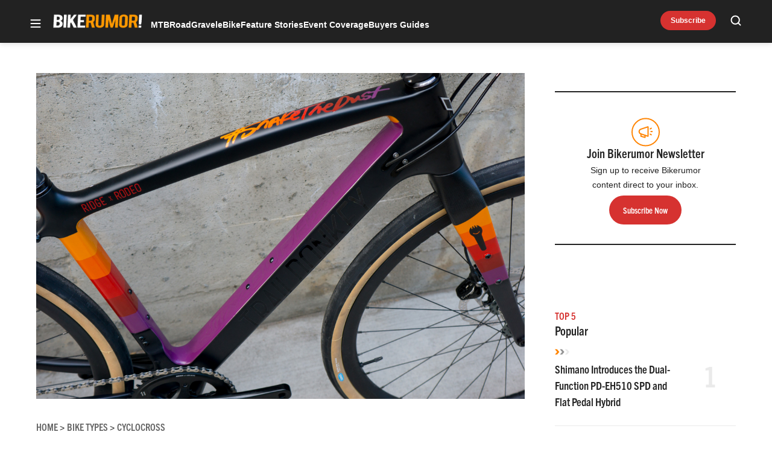

--- FILE ---
content_type: text/html; charset=UTF-8
request_url: https://bikerumor.com/ridge-supply-x-rodeolabs-traildonkey-2-1-brings-custom-looks-adds-threaded-bb/
body_size: 55512
content:
<!doctype html>
<html lang="en-US" class="no-js">
<head>
	<meta charset="UTF-8">
	<meta name="viewport" content="width=device-width, initial-scale=1, minimum-scale=1">
	<link rel="profile" href="http://gmpg.org/xfn/11">

			<script async src="data:text/javascript,document.documentElement.classList.remove%28%22no-js%22%29%3B"></script>
			<meta name='robots' content='index, follow, max-image-preview:large, max-snippet:-1, max-video-preview:-1' />
	<style>img:is([sizes="auto" i], [sizes^="auto," i]) { contain-intrinsic-size: 3000px 1500px }</style>
	<!-- Jetpack Site Verification Tags -->
<meta name="google-site-verification" content="aicb1ndz5VbboDm9enxkuseFASR_4VB7QxOhALsbAp0" />
<meta name="msvalidate.01" content="1534BA8F649D3E0E7AC438C54A51EDA0" />

	<!-- This site is optimized with the Yoast SEO Premium plugin v23.3 (Yoast SEO v25.8) - https://yoast.com/wordpress/plugins/seo/ -->
	<title>Ridge Supply x Rodeo Labs TrailDonkey 2.1 brings custom looks, adds threaded BB - Bikerumor</title>
	<meta name="description" content="Coinciding with the launch of the TrailDonkey 2.1, Ridge Supply has partnered up with Rodeo Labs to create two custom versions of the versatile gravel bike." />
	<link rel="canonical" href="https://bikerumor.com/ridge-supply-x-rodeolabs-traildonkey-2-1-brings-custom-looks-adds-threaded-bb/" />
	<meta property="og:locale" content="en_US" />
	<meta property="og:type" content="article" />
	<meta property="og:title" content="Ridge Supply x Rodeo Labs TrailDonkey 2.1 brings custom looks, adds threaded BB" />
	<meta property="og:description" content="Coinciding with the launch of the TrailDonkey 2.1, Ridge Supply has partnered up with Rodeo Labs to create two custom versions of the versatile gravel bike." />
	<meta property="og:url" content="https://bikerumor.com/ridge-supply-x-rodeolabs-traildonkey-2-1-brings-custom-looks-adds-threaded-bb/" />
	<meta property="og:site_name" content="Bikerumor" />
	<meta property="article:publisher" content="http://www.facebook.com/bikerumor" />
	<meta property="article:published_time" content="2018-02-12T20:30:01+00:00" />
	<meta property="article:modified_time" content="2018-02-13T17:40:45+00:00" />
	<meta property="og:image" content="https://bikerumor.com/wp-content/uploads/2018/02/Ridge-Supply-x-Rodeo-Labs-trail-donkey-spork-2-custom-gravel-bike-North-Carolina-Blue-Ridge-Mountains-42.jpg" />
	<meta property="og:image:width" content="1200" />
	<meta property="og:image:height" content="800" />
	<meta property="og:image:type" content="image/jpeg" />
	<meta name="author" content="Zach Overholt" />
	<meta name="twitter:card" content="summary_large_image" />
	<meta name="twitter:creator" content="@bikerumor" />
	<meta name="twitter:site" content="@bikerumor" />
	<meta name="twitter:label1" content="Written by" />
	<meta name="twitter:data1" content="Zach Overholt" />
	<meta name="twitter:label2" content="Est. reading time" />
	<meta name="twitter:data2" content="2 minutes" />
	<script type="application/ld+json" class="yoast-schema-graph">{"@context":"https://schema.org","@graph":[{"@type":"Article","@id":"https://bikerumor.com/ridge-supply-x-rodeolabs-traildonkey-2-1-brings-custom-looks-adds-threaded-bb/#article","isPartOf":{"@id":"https://bikerumor.com/ridge-supply-x-rodeolabs-traildonkey-2-1-brings-custom-looks-adds-threaded-bb/"},"author":[{"@id":"https://bikerumor.com/#/schema/person/edaf323b1871ff4d659ef046b92dc687"}],"headline":"Ridge Supply x Rodeo Labs TrailDonkey 2.1 brings custom looks, adds threaded BB","datePublished":"2018-02-12T20:30:01+00:00","dateModified":"2018-02-13T17:40:45+00:00","mainEntityOfPage":{"@id":"https://bikerumor.com/ridge-supply-x-rodeolabs-traildonkey-2-1-brings-custom-looks-adds-threaded-bb/"},"wordCount":420,"commentCount":3,"publisher":{"@id":"https://bikerumor.com/#organization"},"image":{"@id":"https://bikerumor.com/ridge-supply-x-rodeolabs-traildonkey-2-1-brings-custom-looks-adds-threaded-bb/#primaryimage"},"thumbnailUrl":"https://bikerumor.com/wp-content/uploads/2018/02/Ridge-Supply-x-Rodeo-Labs-trail-donkey-spork-2-custom-gravel-bike-North-Carolina-Blue-Ridge-Mountains-42.jpg","articleSection":["Cyclocross","Feature Stories","Gravel Bikes"],"inLanguage":"en-US","potentialAction":[{"@type":"CommentAction","name":"Comment","target":["https://bikerumor.com/ridge-supply-x-rodeolabs-traildonkey-2-1-brings-custom-looks-adds-threaded-bb/#respond"]}]},{"@type":"WebPage","@id":"https://bikerumor.com/ridge-supply-x-rodeolabs-traildonkey-2-1-brings-custom-looks-adds-threaded-bb/","url":"https://bikerumor.com/ridge-supply-x-rodeolabs-traildonkey-2-1-brings-custom-looks-adds-threaded-bb/","name":"Ridge Supply x Rodeo Labs TrailDonkey 2.1 brings custom looks, adds threaded BB - Bikerumor","isPartOf":{"@id":"https://bikerumor.com/#website"},"primaryImageOfPage":{"@id":"https://bikerumor.com/ridge-supply-x-rodeolabs-traildonkey-2-1-brings-custom-looks-adds-threaded-bb/#primaryimage"},"image":{"@id":"https://bikerumor.com/ridge-supply-x-rodeolabs-traildonkey-2-1-brings-custom-looks-adds-threaded-bb/#primaryimage"},"thumbnailUrl":"https://bikerumor.com/wp-content/uploads/2018/02/Ridge-Supply-x-Rodeo-Labs-trail-donkey-spork-2-custom-gravel-bike-North-Carolina-Blue-Ridge-Mountains-42.jpg","datePublished":"2018-02-12T20:30:01+00:00","dateModified":"2018-02-13T17:40:45+00:00","description":"Coinciding with the launch of the TrailDonkey 2.1, Ridge Supply has partnered up with Rodeo Labs to create two custom versions of the versatile gravel bike.","breadcrumb":{"@id":"https://bikerumor.com/ridge-supply-x-rodeolabs-traildonkey-2-1-brings-custom-looks-adds-threaded-bb/#breadcrumb"},"inLanguage":"en-US","potentialAction":[{"@type":"ReadAction","target":["https://bikerumor.com/ridge-supply-x-rodeolabs-traildonkey-2-1-brings-custom-looks-adds-threaded-bb/"]}]},{"@type":"ImageObject","inLanguage":"en-US","@id":"https://bikerumor.com/ridge-supply-x-rodeolabs-traildonkey-2-1-brings-custom-looks-adds-threaded-bb/#primaryimage","url":"https://bikerumor.com/wp-content/uploads/2018/02/Ridge-Supply-x-Rodeo-Labs-trail-donkey-spork-2-custom-gravel-bike-North-Carolina-Blue-Ridge-Mountains-42.jpg","contentUrl":"https://bikerumor.com/wp-content/uploads/2018/02/Ridge-Supply-x-Rodeo-Labs-trail-donkey-spork-2-custom-gravel-bike-North-Carolina-Blue-Ridge-Mountains-42.jpg","width":1200,"height":800},{"@type":"BreadcrumbList","@id":"https://bikerumor.com/ridge-supply-x-rodeolabs-traildonkey-2-1-brings-custom-looks-adds-threaded-bb/#breadcrumb","itemListElement":[{"@type":"ListItem","position":1,"name":"Home","item":"https://bikerumor.com/"},{"@type":"ListItem","position":2,"name":"Ridge Supply x Rodeo Labs TrailDonkey 2.1 brings custom looks, adds threaded BB"}]},{"@type":"WebSite","@id":"https://bikerumor.com/#website","url":"https://bikerumor.com/","name":"Bikerumor","description":"All the best cycling news, tech, rumors and reviews","publisher":{"@id":"https://bikerumor.com/#organization"},"potentialAction":[{"@type":"SearchAction","target":{"@type":"EntryPoint","urlTemplate":"https://bikerumor.com/?s={search_term_string}"},"query-input":{"@type":"PropertyValueSpecification","valueRequired":true,"valueName":"search_term_string"}}],"inLanguage":"en-US"},{"@type":"Organization","@id":"https://bikerumor.com/#organization","name":"Bikerumor","url":"https://bikerumor.com/","logo":{"@type":"ImageObject","inLanguage":"en-US","@id":"https://bikerumor.com/#/schema/logo/image/","url":"https://bikerumor.com/wp-content/uploads/2017/02/twitter-bikerumor-logo-2016-12.jpg","contentUrl":"https://bikerumor.com/wp-content/uploads/2017/02/twitter-bikerumor-logo-2016-12.jpg","width":200,"height":200,"caption":"Bikerumor"},"image":{"@id":"https://bikerumor.com/#/schema/logo/image/"},"sameAs":["http://www.facebook.com/bikerumor","https://x.com/bikerumor","http://www.instagram.com/bikerumor","http://www.pinterest.com/bikerumor","http://www.youtube.com/bikerumor"]},{"@type":"Person","@id":"https://bikerumor.com/#/schema/person/edaf323b1871ff4d659ef046b92dc687","name":"Zach Overholt","image":{"@type":"ImageObject","inLanguage":"en-US","@id":"https://bikerumor.com/#/schema/person/image/65324384d825f763a6d08960a5c53837","url":"https://secure.gravatar.com/avatar/74ccf4c521510c930e69eeec50a91a04023eb7d3682056f3518b7220718f120c?s=96&d=mm&r=g","contentUrl":"https://secure.gravatar.com/avatar/74ccf4c521510c930e69eeec50a91a04023eb7d3682056f3518b7220718f120c?s=96&d=mm&r=g","caption":"Zach Overholt"},"description":"Zach Overholt is the Editor in Chief of Bikerumor. He has been writing about what’s new in the bicycle world for 12+ years. Prior to that, Zach spent many years in the back of a bicycle shop building and repairing nearly every type of bike, while figuring out how to (occasionally) ride them.","url":"https://bikerumor.com/author/zachoverholt/"}]}</script>
	<!-- / Yoast SEO Premium plugin. -->


<link rel='dns-prefetch' href='//cdn.jwplayer.com' />
<link rel='dns-prefetch' href='//www.googletagmanager.com' />
<link rel='dns-prefetch' href='//securepubads.g.doubleclick.net' />
<link rel='dns-prefetch' href='//s.skimresources.com' />
<link rel='dns-prefetch' href='//stats.wp.com' />
<link rel='dns-prefetch' href='//v0.wordpress.com' />

<link href='https://use.typekit.net' crossorigin rel='preconnect' />
<link rel="alternate" type="application/rss+xml" title="Bikerumor &raquo; Feed" href="https://bikerumor.com/feed/" />
<link rel="alternate" type="application/rss+xml" title="Bikerumor &raquo; Comments Feed" href="https://bikerumor.com/comments/feed/" />
<link data-minify="1" rel="preload" id="ldm-theme-bikerumor-preload" href="https://bikerumor.com/wp-content/cache/min/1/wp-content/themes/ldm-theme/css/dist/bikerumor/style.css?ver=1768502750" as="style">
<link rel="preload" href="/wp-includes/js/jquery/jquery.min.js?ver=3.7.1" as="script"/>
<link rel="alternate" type="application/rss+xml" title="Bikerumor &raquo; Ridge Supply x Rodeo Labs TrailDonkey 2.1 brings custom looks, adds threaded BB Comments Feed" href="https://bikerumor.com/ridge-supply-x-rodeolabs-traildonkey-2-1-brings-custom-looks-adds-threaded-bb/feed/" />
		<!-- Google GA4 Analytics -->
		<script>
			window.dataLayer = window.dataLayer || [];

			function gtag() {
				dataLayer.push(arguments);
			}

			gtag('js', new Date());
			gtag('config', 'G-6F99EYZ0V1');
		</script>
		<!-- End Google GA4 Analytics -->
				<!-- Google Tag Manager -->
		<script>
			window.dataLayer = window.dataLayer || [];
			dataLayer.push( { 'gtm.start': new Date().getTime(), event: 'gtm.js' } );
		</script>
		<!-- End Google Tag Manager -->
		<link rel="preload" as="image" fetchpriority="high" imagesrcset="https://bikerumor.com/wp-content/uploads/2018/02/Ridge-Supply-x-Rodeo-Labs-trail-donkey-spork-2-custom-gravel-bike-North-Carolina-Blue-Ridge-Mountains-42-600x400.jpg 600w, https://bikerumor.com/wp-content/uploads/2018/02/Ridge-Supply-x-Rodeo-Labs-trail-donkey-spork-2-custom-gravel-bike-North-Carolina-Blue-Ridge-Mountains-42-120x80.jpg 120w, https://bikerumor.com/wp-content/uploads/2018/02/Ridge-Supply-x-Rodeo-Labs-trail-donkey-spork-2-custom-gravel-bike-North-Carolina-Blue-Ridge-Mountains-42-297x198.jpg 297w, https://bikerumor.com/wp-content/uploads/2018/02/Ridge-Supply-x-Rodeo-Labs-trail-donkey-spork-2-custom-gravel-bike-North-Carolina-Blue-Ridge-Mountains-42-768x512.jpg 768w, https://bikerumor.com/wp-content/uploads/2018/02/Ridge-Supply-x-Rodeo-Labs-trail-donkey-spork-2-custom-gravel-bike-North-Carolina-Blue-Ridge-Mountains-42-696x464.jpg 696w, https://bikerumor.com/wp-content/uploads/2018/02/Ridge-Supply-x-Rodeo-Labs-trail-donkey-spork-2-custom-gravel-bike-North-Carolina-Blue-Ridge-Mountains-42-1068x712.jpg 1068w, https://bikerumor.com/wp-content/uploads/2018/02/Ridge-Supply-x-Rodeo-Labs-trail-donkey-spork-2-custom-gravel-bike-North-Carolina-Blue-Ridge-Mountains-42-630x420.jpg 630w, https://bikerumor.com/wp-content/uploads/2018/02/Ridge-Supply-x-Rodeo-Labs-trail-donkey-spork-2-custom-gravel-bike-North-Carolina-Blue-Ridge-Mountains-42.jpg 1200w" imagesizes="(max-width: 600px) 100vw, 600px"/><!-- bikerumor.com is managing ads with Advanced Ads 1.35.1 – https://wpadvancedads.com/ --><!--noptimize--><script id="biker-ready">
			window.advanced_ads_ready=function(e,a){a=a||"complete";var d=function(e){return"interactive"===a?"loading"!==e:"complete"===e};d(document.readyState)?e():document.addEventListener("readystatechange",(function(a){d(a.target.readyState)&&e()}),{once:"interactive"===a})},window.advanced_ads_ready_queue=window.advanced_ads_ready_queue||[];		</script>
		<!--/noptimize--><style id='wp-block-library-inline-css'>
:root{--wp-admin-theme-color:#007cba;--wp-admin-theme-color--rgb:0,124,186;--wp-admin-theme-color-darker-10:#006ba1;--wp-admin-theme-color-darker-10--rgb:0,107,161;--wp-admin-theme-color-darker-20:#005a87;--wp-admin-theme-color-darker-20--rgb:0,90,135;--wp-admin-border-width-focus:2px;--wp-block-synced-color:#7a00df;--wp-block-synced-color--rgb:122,0,223;--wp-bound-block-color:var(--wp-block-synced-color)}@media (min-resolution:192dpi){:root{--wp-admin-border-width-focus:1.5px}}.wp-element-button{cursor:pointer}:root{--wp--preset--font-size--normal:16px;--wp--preset--font-size--huge:42px}:root .has-very-light-gray-background-color{background-color:#eee}:root .has-very-dark-gray-background-color{background-color:#313131}:root .has-very-light-gray-color{color:#eee}:root .has-very-dark-gray-color{color:#313131}:root .has-vivid-green-cyan-to-vivid-cyan-blue-gradient-background{background:linear-gradient(135deg,#00d084,#0693e3)}:root .has-purple-crush-gradient-background{background:linear-gradient(135deg,#34e2e4,#4721fb 50%,#ab1dfe)}:root .has-hazy-dawn-gradient-background{background:linear-gradient(135deg,#faaca8,#dad0ec)}:root .has-subdued-olive-gradient-background{background:linear-gradient(135deg,#fafae1,#67a671)}:root .has-atomic-cream-gradient-background{background:linear-gradient(135deg,#fdd79a,#004a59)}:root .has-nightshade-gradient-background{background:linear-gradient(135deg,#330968,#31cdcf)}:root .has-midnight-gradient-background{background:linear-gradient(135deg,#020381,#2874fc)}.has-regular-font-size{font-size:1em}.has-larger-font-size{font-size:2.625em}.has-normal-font-size{font-size:var(--wp--preset--font-size--normal)}.has-huge-font-size{font-size:var(--wp--preset--font-size--huge)}.has-text-align-center{text-align:center}.has-text-align-left{text-align:left}.has-text-align-right{text-align:right}#end-resizable-editor-section{display:none}.aligncenter{clear:both}.items-justified-left{justify-content:flex-start}.items-justified-center{justify-content:center}.items-justified-right{justify-content:flex-end}.items-justified-space-between{justify-content:space-between}.screen-reader-text{border:0;clip-path:inset(50%);height:1px;margin:-1px;overflow:hidden;padding:0;position:absolute;width:1px;word-wrap:normal!important}.screen-reader-text:focus{background-color:#ddd;clip-path:none;color:#444;display:block;font-size:1em;height:auto;left:5px;line-height:normal;padding:15px 23px 14px;text-decoration:none;top:5px;width:auto;z-index:100000}html :where(.has-border-color){border-style:solid}html :where([style*=border-top-color]){border-top-style:solid}html :where([style*=border-right-color]){border-right-style:solid}html :where([style*=border-bottom-color]){border-bottom-style:solid}html :where([style*=border-left-color]){border-left-style:solid}html :where([style*=border-width]){border-style:solid}html :where([style*=border-top-width]){border-top-style:solid}html :where([style*=border-right-width]){border-right-style:solid}html :where([style*=border-bottom-width]){border-bottom-style:solid}html :where([style*=border-left-width]){border-left-style:solid}html :where(img[class*=wp-image-]){height:auto;max-width:100%}:where(figure){margin:0 0 1em}html :where(.is-position-sticky){--wp-admin--admin-bar--position-offset:var(--wp-admin--admin-bar--height,0px)}@media screen and (max-width:600px){html :where(.is-position-sticky){--wp-admin--admin-bar--position-offset:0px}}
</style>
<link data-minify="1" rel='stylesheet' id='ldm-theme-bikerumor-css' href='https://bikerumor.com/wp-content/cache/min/1/wp-content/themes/ldm-theme/css/dist/bikerumor/style.css?ver=1768502750' media='all' />
<noscript><link data-minify="1" rel='stylesheet' id='fallback-ldm-theme-lazy-defer-css' href='https://bikerumor.com/wp-content/cache/min/1/wp-content/themes/ldm-theme/css/dist/bikerumor/lazy.css?ver=1768502750' media='all' />
</noscript><link data-minify="1" rel='stylesheet' id='ldm-theme-lazy-defer-css' href='https://bikerumor.com/wp-content/cache/min/1/wp-content/themes/ldm-theme/css/dist/bikerumor/lazy.css?ver=1768502750' media='print' onload='this.media="all"; this.onload=null;' />
<style id='xcurrent-critical-lazy-embeds-inline-css'>
lite-youtube,lite-vimeo{background-color:#000;display:block;contain:content;background-position:center center;background-size:cover;position:relative}lite-youtube::after{content:"";display:block;padding-bottom:calc(100% / (16 / 9))}lite-youtube iframe{width:100%;height:100%;position:absolute;top:0;left:0}lite-youtube>.lty-playbtn{display:none}lite-vimeo{aspect-ratio:16/9}.lazy-embed,.lazy-embed--loaded{min-height:var(--mobile-height, 100px)}@media only screen and (min-width: 600px){.lazy-embed,.lazy-embed--loaded{min-height:var(--desktop-height, 100px)}}.embed-twitter-com blockquote.twitter-tweet{visibility:hidden;opacity:0}.embed-tiktok-com{min-height:743px;margin:18px 0 0}@media only screen and (min-width: 600px){.embed-tiktok-com{min-height:728px}}.embed-tiktok-com .tiktok-embed{visibility:hidden;opacity:0;margin:0}.embed-instagram-com{min-height:var(--mobile-height, 509px)}@media only screen and (min-width: 600px){.embed-instagram-com{min-height:var(--desktop-height, 663px)}}.embed-instagram-com blockquote.instagram-media{visibility:hidden;opacity:0}

</style>
<noscript><link data-minify="1" rel='stylesheet' id='fallback-wpdiscuz-frontend-css-css' href='https://bikerumor.com/wp-content/cache/min/1/wp-content/plugins/wpdiscuz/themes/default/style.css?ver=1768502751' media='all' />
</noscript><link data-minify="1" rel='stylesheet' id='wpdiscuz-frontend-css-css' href='https://bikerumor.com/wp-content/cache/min/1/wp-content/plugins/wpdiscuz/themes/default/style.css?ver=1768502751' media='print' onload='this.media="all"; this.onload=null;' />
<style id='wpdiscuz-frontend-css-inline-css'>
 #wpdcom .wpd-blog-administrator .wpd-comment-label{color:#ffffff;background-color:#00B38F;border:none}#wpdcom .wpd-blog-administrator .wpd-comment-author, #wpdcom .wpd-blog-administrator .wpd-comment-author a{color:#00B38F}#wpdcom.wpd-layout-1 .wpd-comment .wpd-blog-administrator .wpd-avatar img{border-color:#00B38F}#wpdcom.wpd-layout-2 .wpd-comment.wpd-reply .wpd-comment-wrap.wpd-blog-administrator{border-left:3px solid #00B38F}#wpdcom.wpd-layout-2 .wpd-comment .wpd-blog-administrator .wpd-avatar img{border-bottom-color:#00B38F}#wpdcom.wpd-layout-3 .wpd-blog-administrator .wpd-comment-subheader{border-top:1px dashed #00B38F}#wpdcom.wpd-layout-3 .wpd-reply .wpd-blog-administrator .wpd-comment-right{border-left:1px solid #00B38F}#wpdcom .wpd-blog-editor .wpd-comment-label{color:#ffffff;background-color:#00B38F;border:none}#wpdcom .wpd-blog-editor .wpd-comment-author, #wpdcom .wpd-blog-editor .wpd-comment-author a{color:#00B38F}#wpdcom.wpd-layout-1 .wpd-comment .wpd-blog-editor .wpd-avatar img{border-color:#00B38F}#wpdcom.wpd-layout-2 .wpd-comment.wpd-reply .wpd-comment-wrap.wpd-blog-editor{border-left:3px solid #00B38F}#wpdcom.wpd-layout-2 .wpd-comment .wpd-blog-editor .wpd-avatar img{border-bottom-color:#00B38F}#wpdcom.wpd-layout-3 .wpd-blog-editor .wpd-comment-subheader{border-top:1px dashed #00B38F}#wpdcom.wpd-layout-3 .wpd-reply .wpd-blog-editor .wpd-comment-right{border-left:1px solid #00B38F}#wpdcom .wpd-blog-author .wpd-comment-label{color:#ffffff;background-color:#00B38F;border:none}#wpdcom .wpd-blog-author .wpd-comment-author, #wpdcom .wpd-blog-author .wpd-comment-author a{color:#00B38F}#wpdcom.wpd-layout-1 .wpd-comment .wpd-blog-author .wpd-avatar img{border-color:#00B38F}#wpdcom.wpd-layout-2 .wpd-comment .wpd-blog-author .wpd-avatar img{border-bottom-color:#00B38F}#wpdcom.wpd-layout-3 .wpd-blog-author .wpd-comment-subheader{border-top:1px dashed #00B38F}#wpdcom.wpd-layout-3 .wpd-reply .wpd-blog-author .wpd-comment-right{border-left:1px solid #00B38F}#wpdcom .wpd-blog-contributor .wpd-comment-label{color:#ffffff;background-color:#00B38F;border:none}#wpdcom .wpd-blog-contributor .wpd-comment-author, #wpdcom .wpd-blog-contributor .wpd-comment-author a{color:#00B38F}#wpdcom.wpd-layout-1 .wpd-comment .wpd-blog-contributor .wpd-avatar img{border-color:#00B38F}#wpdcom.wpd-layout-2 .wpd-comment .wpd-blog-contributor .wpd-avatar img{border-bottom-color:#00B38F}#wpdcom.wpd-layout-3 .wpd-blog-contributor .wpd-comment-subheader{border-top:1px dashed #00B38F}#wpdcom.wpd-layout-3 .wpd-reply .wpd-blog-contributor .wpd-comment-right{border-left:1px solid #00B38F}#wpdcom .wpd-blog-subscriber .wpd-comment-label{color:#ffffff;background-color:#00B38F;border:none}#wpdcom .wpd-blog-subscriber .wpd-comment-author, #wpdcom .wpd-blog-subscriber .wpd-comment-author a{color:#00B38F}#wpdcom.wpd-layout-2 .wpd-comment .wpd-blog-subscriber .wpd-avatar img{border-bottom-color:#00B38F}#wpdcom.wpd-layout-3 .wpd-blog-subscriber .wpd-comment-subheader{border-top:1px dashed #00B38F}#wpdcom .wpd-blog-backwpup_admin .wpd-comment-label{color:#ffffff;background-color:#00B38F;border:none}#wpdcom .wpd-blog-backwpup_admin .wpd-comment-author, #wpdcom .wpd-blog-backwpup_admin .wpd-comment-author a{color:#00B38F}#wpdcom.wpd-layout-1 .wpd-comment .wpd-blog-backwpup_admin .wpd-avatar img{border-color:#00B38F}#wpdcom.wpd-layout-2 .wpd-comment .wpd-blog-backwpup_admin .wpd-avatar img{border-bottom-color:#00B38F}#wpdcom.wpd-layout-3 .wpd-blog-backwpup_admin .wpd-comment-subheader{border-top:1px dashed #00B38F}#wpdcom.wpd-layout-3 .wpd-reply .wpd-blog-backwpup_admin .wpd-comment-right{border-left:1px solid #00B38F}#wpdcom .wpd-blog-backwpup_check .wpd-comment-label{color:#ffffff;background-color:#00B38F;border:none}#wpdcom .wpd-blog-backwpup_check .wpd-comment-author, #wpdcom .wpd-blog-backwpup_check .wpd-comment-author a{color:#00B38F}#wpdcom.wpd-layout-1 .wpd-comment .wpd-blog-backwpup_check .wpd-avatar img{border-color:#00B38F}#wpdcom.wpd-layout-2 .wpd-comment .wpd-blog-backwpup_check .wpd-avatar img{border-bottom-color:#00B38F}#wpdcom.wpd-layout-3 .wpd-blog-backwpup_check .wpd-comment-subheader{border-top:1px dashed #00B38F}#wpdcom.wpd-layout-3 .wpd-reply .wpd-blog-backwpup_check .wpd-comment-right{border-left:1px solid #00B38F}#wpdcom .wpd-blog-backwpup_helper .wpd-comment-label{color:#ffffff;background-color:#00B38F;border:none}#wpdcom .wpd-blog-backwpup_helper .wpd-comment-author, #wpdcom .wpd-blog-backwpup_helper .wpd-comment-author a{color:#00B38F}#wpdcom.wpd-layout-1 .wpd-comment .wpd-blog-backwpup_helper .wpd-avatar img{border-color:#00B38F}#wpdcom.wpd-layout-2 .wpd-comment .wpd-blog-backwpup_helper .wpd-avatar img{border-bottom-color:#00B38F}#wpdcom.wpd-layout-3 .wpd-blog-backwpup_helper .wpd-comment-subheader{border-top:1px dashed #00B38F}#wpdcom.wpd-layout-3 .wpd-reply .wpd-blog-backwpup_helper .wpd-comment-right{border-left:1px solid #00B38F}#wpdcom .wpd-blog-wpseo_manager .wpd-comment-label{color:#ffffff;background-color:#00B38F;border:none}#wpdcom .wpd-blog-wpseo_manager .wpd-comment-author, #wpdcom .wpd-blog-wpseo_manager .wpd-comment-author a{color:#00B38F}#wpdcom.wpd-layout-1 .wpd-comment .wpd-blog-wpseo_manager .wpd-avatar img{border-color:#00B38F}#wpdcom.wpd-layout-2 .wpd-comment .wpd-blog-wpseo_manager .wpd-avatar img{border-bottom-color:#00B38F}#wpdcom.wpd-layout-3 .wpd-blog-wpseo_manager .wpd-comment-subheader{border-top:1px dashed #00B38F}#wpdcom.wpd-layout-3 .wpd-reply .wpd-blog-wpseo_manager .wpd-comment-right{border-left:1px solid #00B38F}#wpdcom .wpd-blog-wpseo_editor .wpd-comment-label{color:#ffffff;background-color:#00B38F;border:none}#wpdcom .wpd-blog-wpseo_editor .wpd-comment-author, #wpdcom .wpd-blog-wpseo_editor .wpd-comment-author a{color:#00B38F}#wpdcom.wpd-layout-1 .wpd-comment .wpd-blog-wpseo_editor .wpd-avatar img{border-color:#00B38F}#wpdcom.wpd-layout-2 .wpd-comment .wpd-blog-wpseo_editor .wpd-avatar img{border-bottom-color:#00B38F}#wpdcom.wpd-layout-3 .wpd-blog-wpseo_editor .wpd-comment-subheader{border-top:1px dashed #00B38F}#wpdcom.wpd-layout-3 .wpd-reply .wpd-blog-wpseo_editor .wpd-comment-right{border-left:1px solid #00B38F}#wpdcom .wpd-blog-advanced_ads_admin .wpd-comment-label{color:#ffffff;background-color:#00B38F;border:none}#wpdcom .wpd-blog-advanced_ads_admin .wpd-comment-author, #wpdcom .wpd-blog-advanced_ads_admin .wpd-comment-author a{color:#00B38F}#wpdcom.wpd-layout-1 .wpd-comment .wpd-blog-advanced_ads_admin .wpd-avatar img{border-color:#00B38F}#wpdcom.wpd-layout-2 .wpd-comment .wpd-blog-advanced_ads_admin .wpd-avatar img{border-bottom-color:#00B38F}#wpdcom.wpd-layout-3 .wpd-blog-advanced_ads_admin .wpd-comment-subheader{border-top:1px dashed #00B38F}#wpdcom.wpd-layout-3 .wpd-reply .wpd-blog-advanced_ads_admin .wpd-comment-right{border-left:1px solid #00B38F}#wpdcom .wpd-blog-advanced_ads_manager .wpd-comment-label{color:#ffffff;background-color:#00B38F;border:none}#wpdcom .wpd-blog-advanced_ads_manager .wpd-comment-author, #wpdcom .wpd-blog-advanced_ads_manager .wpd-comment-author a{color:#00B38F}#wpdcom.wpd-layout-1 .wpd-comment .wpd-blog-advanced_ads_manager .wpd-avatar img{border-color:#00B38F}#wpdcom.wpd-layout-2 .wpd-comment .wpd-blog-advanced_ads_manager .wpd-avatar img{border-bottom-color:#00B38F}#wpdcom.wpd-layout-3 .wpd-blog-advanced_ads_manager .wpd-comment-subheader{border-top:1px dashed #00B38F}#wpdcom.wpd-layout-3 .wpd-reply .wpd-blog-advanced_ads_manager .wpd-comment-right{border-left:1px solid #00B38F}#wpdcom .wpd-blog-advanced_ads_user .wpd-comment-label{color:#ffffff;background-color:#00B38F;border:none}#wpdcom .wpd-blog-advanced_ads_user .wpd-comment-author, #wpdcom .wpd-blog-advanced_ads_user .wpd-comment-author a{color:#00B38F}#wpdcom.wpd-layout-1 .wpd-comment .wpd-blog-advanced_ads_user .wpd-avatar img{border-color:#00B38F}#wpdcom.wpd-layout-2 .wpd-comment .wpd-blog-advanced_ads_user .wpd-avatar img{border-bottom-color:#00B38F}#wpdcom.wpd-layout-3 .wpd-blog-advanced_ads_user .wpd-comment-subheader{border-top:1px dashed #00B38F}#wpdcom.wpd-layout-3 .wpd-reply .wpd-blog-advanced_ads_user .wpd-comment-right{border-left:1px solid #00B38F}#wpdcom .wpd-blog-post_author .wpd-comment-label{color:#ffffff;background-color:#00B38F;border:none}#wpdcom .wpd-blog-post_author .wpd-comment-author, #wpdcom .wpd-blog-post_author .wpd-comment-author a{color:#00B38F}#wpdcom .wpd-blog-post_author .wpd-avatar img{border-color:#00B38F}#wpdcom.wpd-layout-1 .wpd-comment .wpd-blog-post_author .wpd-avatar img{border-color:#00B38F}#wpdcom.wpd-layout-2 .wpd-comment.wpd-reply .wpd-comment-wrap.wpd-blog-post_author{border-left:3px solid #00B38F}#wpdcom.wpd-layout-2 .wpd-comment .wpd-blog-post_author .wpd-avatar img{border-bottom-color:#00B38F}#wpdcom.wpd-layout-3 .wpd-blog-post_author .wpd-comment-subheader{border-top:1px dashed #00B38F}#wpdcom.wpd-layout-3 .wpd-reply .wpd-blog-post_author .wpd-comment-right{border-left:1px solid #00B38F}#wpdcom .wpd-blog-guest .wpd-comment-label{color:#ffffff;background-color:#00B38F;border:none}#wpdcom .wpd-blog-guest .wpd-comment-author, #wpdcom .wpd-blog-guest .wpd-comment-author a{color:#00B38F}#wpdcom.wpd-layout-3 .wpd-blog-guest .wpd-comment-subheader{border-top:1px dashed #00B38F}#comments, #respond, .comments-area, #wpdcom{}#wpdcom .ql-editor > *{color:#777777}#wpdcom .ql-editor::before{}#wpdcom .ql-toolbar{border:1px solid #DDDDDD;border-top:none}#wpdcom .ql-container{border:1px solid #DDDDDD;border-bottom:none}#wpdcom .wpd-form-row .wpdiscuz-item input[type="text"], #wpdcom .wpd-form-row .wpdiscuz-item input[type="email"], #wpdcom .wpd-form-row .wpdiscuz-item input[type="url"], #wpdcom .wpd-form-row .wpdiscuz-item input[type="color"], #wpdcom .wpd-form-row .wpdiscuz-item input[type="date"], #wpdcom .wpd-form-row .wpdiscuz-item input[type="datetime"], #wpdcom .wpd-form-row .wpdiscuz-item input[type="datetime-local"], #wpdcom .wpd-form-row .wpdiscuz-item input[type="month"], #wpdcom .wpd-form-row .wpdiscuz-item input[type="number"], #wpdcom .wpd-form-row .wpdiscuz-item input[type="time"], #wpdcom textarea, #wpdcom select{border:1px solid #DDDDDD;color:#777777}#wpdcom .wpd-form-row .wpdiscuz-item textarea{border:1px solid #DDDDDD}#wpdcom input::placeholder, #wpdcom textarea::placeholder, #wpdcom input::-moz-placeholder, #wpdcom textarea::-webkit-input-placeholder{}#wpdcom .wpd-comment-text{color:#777777}#wpdcom .wpd-thread-head .wpd-thread-info{border-bottom:2px solid #00B38F}#wpdcom .wpd-thread-head .wpd-thread-info.wpd-reviews-tab svg{fill:#00B38F}#wpdcom .wpd-thread-head .wpdiscuz-user-settings{border-bottom:2px solid #00B38F}#wpdcom .wpd-thread-head .wpdiscuz-user-settings:hover{color:#00B38F}#wpdcom .wpd-comment .wpd-follow-link:hover{color:#00B38F}#wpdcom .wpd-comment-status .wpd-sticky{color:#00B38F}#wpdcom .wpd-thread-filter .wpdf-active{color:#00B38F;border-bottom-color:#00B38F}#wpdcom .wpd-comment-info-bar{border:1px dashed #33c3a6;background:#e6f8f4}#wpdcom .wpd-comment-info-bar .wpd-current-view i{color:#00B38F}#wpdcom .wpd-filter-view-all:hover{background:#00B38F}#wpdcom .wpdiscuz-item .wpdiscuz-rating > label{color:#DDDDDD}#wpdcom .wpdiscuz-item .wpdiscuz-rating:not(:checked) > label:hover, .wpdiscuz-rating:not(:checked) > label:hover ~ label{}#wpdcom .wpdiscuz-item .wpdiscuz-rating > input ~ label:hover, #wpdcom .wpdiscuz-item .wpdiscuz-rating > input:not(:checked) ~ label:hover ~ label, #wpdcom .wpdiscuz-item .wpdiscuz-rating > input:not(:checked) ~ label:hover ~ label{color:#FFED85}#wpdcom .wpdiscuz-item .wpdiscuz-rating > input:checked ~ label:hover, #wpdcom .wpdiscuz-item .wpdiscuz-rating > input:checked ~ label:hover, #wpdcom .wpdiscuz-item .wpdiscuz-rating > label:hover ~ input:checked ~ label, #wpdcom .wpdiscuz-item .wpdiscuz-rating > input:checked + label:hover ~ label, #wpdcom .wpdiscuz-item .wpdiscuz-rating > input:checked ~ label:hover ~ label, .wpd-custom-field .wcf-active-star, #wpdcom .wpdiscuz-item .wpdiscuz-rating > input:checked ~ label{color:#FFD700}#wpd-post-rating .wpd-rating-wrap .wpd-rating-stars svg .wpd-star{fill:#DDDDDD}#wpd-post-rating .wpd-rating-wrap .wpd-rating-stars svg .wpd-active{fill:#FFD700}#wpd-post-rating .wpd-rating-wrap .wpd-rate-starts svg .wpd-star{fill:#DDDDDD}#wpd-post-rating .wpd-rating-wrap .wpd-rate-starts:hover svg .wpd-star{fill:#FFED85}#wpd-post-rating.wpd-not-rated .wpd-rating-wrap .wpd-rate-starts svg:hover ~ svg .wpd-star{fill:#DDDDDD}.wpdiscuz-post-rating-wrap .wpd-rating .wpd-rating-wrap .wpd-rating-stars svg .wpd-star{fill:#DDDDDD}.wpdiscuz-post-rating-wrap .wpd-rating .wpd-rating-wrap .wpd-rating-stars svg .wpd-active{fill:#FFD700}#wpdcom .wpd-comment .wpd-follow-active{color:#ff7a00}#wpdcom .page-numbers{color:#555;border:#555 1px solid}#wpdcom span.current{background:#555}#wpdcom.wpd-layout-1 .wpd-new-loaded-comment > .wpd-comment-wrap > .wpd-comment-right{background:#FFFAD6}#wpdcom.wpd-layout-2 .wpd-new-loaded-comment.wpd-comment > .wpd-comment-wrap > .wpd-comment-right{background:#FFFAD6}#wpdcom.wpd-layout-2 .wpd-new-loaded-comment.wpd-comment.wpd-reply > .wpd-comment-wrap > .wpd-comment-right{background:transparent}#wpdcom.wpd-layout-2 .wpd-new-loaded-comment.wpd-comment.wpd-reply > .wpd-comment-wrap{background:#FFFAD6}#wpdcom.wpd-layout-3 .wpd-new-loaded-comment.wpd-comment > .wpd-comment-wrap > .wpd-comment-right{background:#FFFAD6}#wpdcom .wpd-follow:hover i, #wpdcom .wpd-unfollow:hover i, #wpdcom .wpd-comment .wpd-follow-active:hover i{color:#00B38F}#wpdcom .wpdiscuz-readmore{cursor:pointer;color:#00B38F}.wpd-custom-field .wcf-pasiv-star, #wpcomm .wpdiscuz-item .wpdiscuz-rating > label{color:#DDDDDD}.wpd-wrapper .wpd-list-item.wpd-active{border-top:3px solid #00B38F}#wpdcom.wpd-layout-2 .wpd-comment.wpd-reply.wpd-unapproved-comment .wpd-comment-wrap{border-left:3px solid #FFFAD6}#wpdcom.wpd-layout-3 .wpd-comment.wpd-reply.wpd-unapproved-comment .wpd-comment-right{border-left:1px solid #FFFAD6}#wpdcom .wpd-prim-button{background-color:#07B290;color:#FFFFFF}#wpdcom .wpd_label__check i.wpdicon-on{color:#07B290;border:1px solid #83d9c8}#wpd-bubble-wrapper #wpd-bubble-all-comments-count{color:#1DB99A}#wpd-bubble-wrapper > div{background-color:#1DB99A}#wpd-bubble-wrapper > #wpd-bubble #wpd-bubble-add-message{background-color:#1DB99A}#wpd-bubble-wrapper > #wpd-bubble #wpd-bubble-add-message::before{border-left-color:#1DB99A;border-right-color:#1DB99A}#wpd-bubble-wrapper.wpd-right-corner > #wpd-bubble #wpd-bubble-add-message::before{border-left-color:#1DB99A;border-right-color:#1DB99A}.wpd-inline-icon-wrapper path.wpd-inline-icon-first{fill:#1DB99A}.wpd-inline-icon-count{background-color:#1DB99A}.wpd-inline-icon-count::before{border-right-color:#1DB99A}.wpd-inline-form-wrapper::before{border-bottom-color:#1DB99A}.wpd-inline-form-question{background-color:#1DB99A}.wpd-inline-form{background-color:#1DB99A}.wpd-last-inline-comments-wrapper{border-color:#1DB99A}.wpd-last-inline-comments-wrapper::before{border-bottom-color:#1DB99A}.wpd-last-inline-comments-wrapper .wpd-view-all-inline-comments{background:#1DB99A}.wpd-last-inline-comments-wrapper .wpd-view-all-inline-comments:hover,.wpd-last-inline-comments-wrapper .wpd-view-all-inline-comments:active,.wpd-last-inline-comments-wrapper .wpd-view-all-inline-comments:focus{background-color:#1DB99A}#wpdcom .ql-snow .ql-tooltip[data-mode="link"]::before{content:"Enter link:"}#wpdcom .ql-snow .ql-tooltip.ql-editing a.ql-action::after{content:"Save"}.comments-area{width:auto}
</style>
<noscript><link data-minify="1" rel='stylesheet' id='fallback-wpdiscuz-fa-css' href='https://bikerumor.com/wp-content/cache/min/1/wp-content/plugins/wpdiscuz/assets/third-party/font-awesome-5.13.0/css/fa.min.css?ver=1768502751' media='all' />
</noscript><link data-minify="1" rel='stylesheet' id='wpdiscuz-fa-css' href='https://bikerumor.com/wp-content/cache/min/1/wp-content/plugins/wpdiscuz/assets/third-party/font-awesome-5.13.0/css/fa.min.css?ver=1768502751' media='print' onload='this.media="all"; this.onload=null;' />
<noscript><link rel='stylesheet' id='fallback-wpdiscuz-combo-css-css' href='https://bikerumor.com/wp-content/plugins/wpdiscuz/assets/css/wpdiscuz-combo.min.css?ver=6.8.3' media='all' />
</noscript><link rel='stylesheet' id='wpdiscuz-combo-css-css' href='https://bikerumor.com/wp-content/plugins/wpdiscuz/assets/css/wpdiscuz-combo.min.css?ver=6.8.3' media='print' onload='this.media="all"; this.onload=null;' />
<noscript><link data-minify="1" rel='stylesheet' id='fallback-sharedaddy-css' href='https://bikerumor.com/wp-content/cache/min/1/wp-content/plugins/jetpack/modules/sharedaddy/sharing.css?ver=1768502751' media='all' />
</noscript><link data-minify="1" rel='stylesheet' id='sharedaddy-css' href='https://bikerumor.com/wp-content/cache/min/1/wp-content/plugins/jetpack/modules/sharedaddy/sharing.css?ver=1768502751' media='print' onload='this.media="all"; this.onload=null;' />
<noscript><link data-minify="1" rel='stylesheet' id='fallback-social-logos-css' href='https://bikerumor.com/wp-content/cache/min/1/wp-content/plugins/jetpack/_inc/social-logos/social-logos.min.css?ver=1768502751' media='all' />
</noscript><link data-minify="1" rel='stylesheet' id='social-logos-css' href='https://bikerumor.com/wp-content/cache/min/1/wp-content/plugins/jetpack/_inc/social-logos/social-logos.min.css?ver=1768502751' media='print' onload='this.media="all"; this.onload=null;' />
<script src="https://bikerumor.com/wp-includes/js/jquery/jquery.min.js?ver=3.7.1" id="jquery-core-js"></script>
<script id="advanced-ads-advanced-js-js-extra">
var advads_options = {"blog_id":"1","privacy":{"enabled":false,"state":"not_needed"}};
</script>
<script defer src="https://bikerumor.com/wp-content/plugins/advanced-ads/public/assets/js/advanced.min.js?ver=1.35.1" id="advanced-ads-advanced-js-js"></script>
<script id="bikerumor-font-js-after">
!function(e){var t,a={kitId:"nsm3tsl",async:!0},n=e.documentElement,c=setTimeout(function(){n.className=n.className.replace(/\bwf-loading\b/g,"")+" wf-inactive"},a.scriptTimeout),s=e.createElement("script"),i=!1,o=e.getElementsByTagName("script")[0];n.className+=" wf-loading",s.src="https://use.typekit.net/"+a.kitId+".js",s.async=!0,s.onload=s.onreadystatechange=function(){if(t=this.readyState,!i&&(!t||"complete"==t||"loaded"==t)){i=!0,clearTimeout(c);try{Typekit.load(a)}catch(e){}}},o.parentNode.insertBefore(s,o)}(document);
</script>
<script src='https://securepubads.g.doubleclick.net/tag/js/gpt.js?ver=1.6.42' id='google-gpt-js' async></script>
<link rel="https://api.w.org/" href="https://bikerumor.com/wp-json/" /><link rel="alternate" title="JSON" type="application/json" href="https://bikerumor.com/wp-json/wp/v2/posts/184057" /><link rel="EditURI" type="application/rsd+xml" title="RSD" href="https://bikerumor.com/xmlrpc.php?rsd" />
<link rel='shortlink' href='https://wp.me/pcUhB6-LSF' />
<link rel="alternate" title="oEmbed (JSON)" type="application/json+oembed" href="https://bikerumor.com/wp-json/oembed/1.0/embed?url=https%3A%2F%2Fbikerumor.com%2Fridge-supply-x-rodeolabs-traildonkey-2-1-brings-custom-looks-adds-threaded-bb%2F" />
<link rel="alternate" title="oEmbed (XML)" type="text/xml+oembed" href="https://bikerumor.com/wp-json/oembed/1.0/embed?url=https%3A%2F%2Fbikerumor.com%2Fridge-supply-x-rodeolabs-traildonkey-2-1-brings-custom-looks-adds-threaded-bb%2F&#038;format=xml" />
<meta http-equiv="cache-control" content="no-cache">
<meta http-equiv="expires" content="0">

<script>
let script = document.createElement('script');
script.type = 'text/javascript';
script.async = 1;
script.src = 'https://bwcdn.bikerumor.com/bws/allgear-br.iife.js';
document.head.appendChild(script);
</script><meta name="generator" content="performance-lab 4.0.0; plugins: ">
	<style>img#wpstats{display:none}</style>
		<script>advads_items = { conditions: {}, display_callbacks: {}, display_effect_callbacks: {}, hide_callbacks: {}, backgrounds: {}, effect_durations: {}, close_functions: {}, showed: [] };</script><style type="text/css" id="biker-layer-custom-css"></style><script type="text/javascript">
		var advadsCfpQueue = [];
		var advadsCfpAd = function( adID ){
			if ( 'undefined' == typeof advadsProCfp ) { advadsCfpQueue.push( adID ) } else { advadsProCfp.addElement( adID ) }
		};
		</script>
		<script type="text/javascript">
var LDM_Adview = {"site_code":"br","gam_id":21726640144,"gam_parent":"BikeRumor.com","type":"post","single":true,"categories":["cyclocross","feature","gravel-bikes",null,null],"tags":[],"post_id":184057,"ads_enabled":true,"prebid_enabled":true,"timedRefresh":true,"timedRefreshTime":0,"template":"article"};
</script>
		<style type="text/css">.site-title, .site-description { position: absolute; clip: rect(1px, 1px, 1px, 1px); }</style><style class="wpcode-css-snippet">.postid-378100 .buy-now.single {
    text-transform: none;
}</style><style class="wpcode-css-snippet">body.home .wp-block-ldm-curated-content.is-list-standard-style .c-entry__thumbnail {
    aspect-ratio: 4/3;
}

@media ( min-width: 768px ) {
    body.home .wp-block-ldm-curated-content.is-list-standard-style .c-entry__thumbnail {
        max-width: 170px;
    }
}</style><link rel="icon" href="https://bikerumor.com/wp-content/uploads/2017/08/bikerumor-favicon-144-1-120x120.png" sizes="32x32" />
<link rel="icon" href="https://bikerumor.com/wp-content/uploads/2017/08/bikerumor-favicon-144-1.png" sizes="192x192" />
<link rel="apple-touch-icon" href="https://bikerumor.com/wp-content/uploads/2017/08/bikerumor-favicon-144-1.png" />
<meta name="msapplication-TileImage" content="https://bikerumor.com/wp-content/uploads/2017/08/bikerumor-favicon-144-1.png" />
	<style>
		.adhesion-visible, .vissense-visible {
			position: relative;
			opacity: 1;
			transition: opacity 0.5s;
			z-index: 999999;
		}

		.adhesion-hidden, .vissense-hidden {
			position: relative;
			opacity: 0;
			transition: opacity 0.5s;
			z-index: 0 !important;
		}
	</style>
				<style id="wp-custom-css">
			@media (min-width: 768px) {
  .entry-content [class*=biker-br_inpost] {
    min-width: 728px;
  }
}
@media (min-width: 992px) {
  .entry-content [class*=biker-br_inpost] {
    min-width: 970px;
  }
}
@media (max-width: 767px) {
  .wp-block-table table {
    width: 1180px !important;
  }
}
.biker-br_mobile_interscroller_1 {
  position: relative;
  z-index: 999999 !important;
}
.biker-br_mobile_interscroller_1::before {
  content: "" !important;
}
.biker-br_adhesion_content::before, .biker-br_adhesion_content .ldm_ad-belowpost::before {
  content: "" !important;
}
.biker-br_mobile_interscroller_home::before {
  content: "" !important;
  /* BEGIN PRODUCT INFO EDITS */
}
.product-info {
  margin-bottom: 1.5rem;
}
.product-info .product-info__context-title {
  font-weight: var(--font-weight--bold);
}
.product-info__button-box a.c-button {
  border-radius: 10px;
  font-size: var(--font-size--medium);
}
.product-info__details.flex-grid-inner {
  border-bottom: none;
  border-top: none;
  margin-top: 0;
  margin-bottom: 0;
  padding-top: 0;
}
.single .product-info__footer {
  border-bottom: 0;
  margin-bottom: 0;
  /* END PRODUCT INFO EDITS */
  /* BEGIN TABLE EDITS */
}
.wp-block-table table tbody td {
  font-weight: var(--font-weight--regular);
}
.wp-block-table table tbody td:nth-child(1) {
  font-weight: var(--font-weight--semibold);
}
.wp-block-table table td {
  border-collapse: collapse !important;
  border: 1px solid rgba(0, 0, 0, .1) !important;
}
.wp-block-table table td {
  white-space: nowrap;
  /* END TABLE EDITS */
}
.biker-br_adhesion_footer.ldm_ad {
  padding-top: 0 !important;
}
.biker-br_adhesion_footer::before {
  content: "" !important;
  /* PROS AND CONS ICONS BEGIN */
}
.product-info__details-pros li::before {
  background: url(https://bikerumorstg.wpengine.com/wp-content/themes/ldm-theme/assets/svg/orange-plus.svg) no-repeat !important;
}
.product-info__details-cons li::before {
  background: url(https://bikerumorstg.wpengine.com/wp-content/themes/ldm-theme/assets/svg/orange-minus.svg) no-repeat !important;
  /* PROS AND CONS ICONS END */
  /* ads background and collapse begin */
}
.biker-br_aboveheader {
  min-height: 0;
  height: auto;
}
div[class*=biker-br]:not(.biker-br_aboveheader) {
  min-height: 0 !important;
  margin-bottom: 0 !important;
  background-color: transparent !important;
}
div[class*=biker-br]:not(.biker-br_aboveheader) .ldm_ad {
  top: 0 !important;
  padding-top: 0 !important;
}
div[class*=biker-br]:not(.biker-br_aboveheader) .ldm_ad::before {
  display: none !important;
}
div[class*=biker-br]:not(.biker-br_aboveheader) * {
  background-color: transparent !important;
}
.entry-content div[class*=biker-br] {
  /* ads background and collapse end */
}
.entry-content div[class*=biker-br] .ldm_ad iframe {
  margin-bottom: 25px !important;
}
.ldm_ad {
  position: relative;
}
.ldm_ad::before {
  content: none;
}
.container, .ldm-container {
  position: relative;
  z-index: 1;
}
#archive-pagination {
  text-align: center;
}
div[class*=biker-br] {
  min-height: 0 !important;
  margin-bottom: 0 !important;
  background-color: transparent !important;
}
div[class*=biker-br] .ldm_ad {
  top: 0 !important;
  padding-top: 0 !important;
}
div[class*=biker-br] .ldm_ad::before {
  display: none !important;
}
div[class*=biker-br] * {
  background-color: transparent !important;
}
.ldm_ad {
  padding-top: 0;
  position: relative;
}
.ldm_ad:before {
  content: none;
}
body.home #block-12 .flex-cards [class*="biker-"] {
  position: relative;
  margin: 0 auto;
}
div[id*="brhome7mobile"] {
  position: relative;
  margin: 0 auto;
}
.biker-refresh-archive4-desktop, .biker-refresh-archive5-desktop, .biker-refresh-archive6-desktop, .biker-refresh-archive7-desktop {
  grid-column: span 2;
  padding-top: 0;
  border-top: none;
}
.biker-refresh-belownav, .biker-refresh-home2-desktop {
  z-index: 3;
}
div[id*='BR-AD-Content-Mobile'] {
  display: flex;
  place-content: center;
}
@media (max-width: 767px) {
  div[id*='BR-AD-Archive'] {
    display: flex;
    place-content: center;
  }
}
.wp-block-table {
  position: relative;
  z-index: 1;
}
div[id*='BR_Top_FullBleed'], div[id*='BR_Content_FullBleed'] {
	position: relative;
  width: 100% !important;
}
div[id*='BR_Top_FullBleed'] div[id*='google_ads_iframe'], div[id*='BR_Content_FullBleed'] div[id*='google_ads_iframe'] {
  width: 100% !important;
  display: flex;
  place-content: center;
  margin-bottom: 30px;
}
div[id*='BR_Top_FullBleed'] div[id*='google_ads_iframe'] iframe[width='1920'], div[id*='BR_Content_FullBleed'] div[id*='google_ads_iframe'] iframe[width='1920'], div[id*='BR_Top_FullBleed'] div[id*='google_ads_iframe'] iframe[width='1'], div[id*='BR_Content_FullBleed'] div[id*='google_ads_iframe'] iframe[width='1'] {
  width: 100% !important;
  height: 250px !important;
}
div[id*='BR_Top_FullBleed'] div[id*='google_ads_iframe'] {
  margin-top: 15px;
}
.entry-content .incontent-ad-container div[id*='google_ads_iframe'] {
  margin-bottom: 20px;
}
body.single aside#secondary .BR_Archive2_Desktop div[id*=google_ads_iframe] {
  margin-bottom: 30px;
}
.biker-refresh-home4-mobile, .biker-refresh-home3-mobile, .biker-refresh-home7-mobile {
  width: 100% !important;
}
.biker-refresh-home4-mobile div[id*='BR_Home_Mobile'], .biker-refresh-home3-mobile div[id*='BR_Home_Mobile'], .biker-refresh-home7-mobile div[id*='BR_Home_Mobile'] {
  display: flex;
  place-content: center;
}
.biker-refresh-home4-mobile div[id*='BR_Home_Mobile'] div[id*='google_ads_iframe'], .biker-refresh-home3-mobile div[id*='BR_Home_Mobile'] div[id*='google_ads_iframe'], .biker-refresh-home7-mobile div[id*='BR_Home_Mobile'] div[id*='google_ads_iframe'] {
  margin-bottom: 20px;
}
#BR_Home4_Desktop div[id*='google_ads_iframe'] {
  margin-bottom: 40px;
}
div[id*='BR_Archive_Mobile'] {
  display: flex;
  place-content: center;
}
div[id*='BR_Archive_Mobile'] div[id*='google_ads_iframe'] {
  margin-bottom: 20px;
}
body.archive .archive-list div[class*='biker-refresh-archive'] div[id*='google_ads_iframe'] {
  margin-bottom: 30px;
}
body.single .entry-content div[id*='BR-AD-Container-Mobile'] {
  text-align: center;
}
#madhesion {
  display: none;
  position: fixed;
  z-index: 99999;
  bottom: 0;
  left: 0;
  width: 100%;
  margin: 0 auto;
  background-color: #06110d;
  box-shadow: 0 0 10px 2px rgba(6, 17, 13, 0.25);
}
#madhesion #madhesion-wrapper {
  width: fit-content;
  margin: 0 auto;
  max-height: 25vh;
  z-index: 2;
  position: relative;
}
#madhesion #madhesion-wrapper img {
  height: auto;
  vertical-align: bottom;
  max-height: 25vh;
}
#madhesion #madhesion-close {
  display: none;
  font-size: 13px;
  color: #4e4e4e;
  background-color: #fff;
  border: 1px solid #ccc !important;
  position: absolute;
  top: 4px;
  right: 4px;
  width: 24px;
  height: 24px;
  cursor: pointer;
  border-radius: 50%;
  font-weight: 700;
  padding: 0;
}
#madhesion #madhesion-close span {
  margin: 4px 0 0 0;
  width: 100%;
  height: 100%;
  display: block;
  text-align: center;
}
#madhesion .BR_Adhesion {
  background-color: #06110d;
}
@media (min-width: 1024px) {
  body.home aside#secondary #block-5 {
    margin-top: 100px;
  }
}
@media (max-width: 767px) {
  body.home .wp-block-ldm-curated-content.is-list-standard-style .c-entry__taxonomies {
    margin-top: 10px;
  }
  body.home .wp-block-ldm-curated-content.is-list-standard-style .c-entry__title {
    margin-bottom: 10px;
  }
  body.home .ldm-sidebar .is-list-top-style .wp-block-top-posts {
    border-bottom: 0 !important;
    padding-bottom: 0 !important;
  }
  body.home .ldm-content-section {
    border-bottom: none;
    margin-bottom: 0 !important;
    padding-bottom: 0 !important;
    position: relative;
    z-index: 2;
  }
  body.home :not(.ldm-sidebar) .is-list-top-style .ldm-container-inner {
    padding-bottom: 0;
  }
  body.home aside#secondary {
    padding-bottom: 0 !important;
  }
}
#archive-pagination {
  text-align: center;
}
.biker-refresh-adhesion-mobile, .biker-bg_br_mobile_adhesion {
  width: 100vw;
  text-align: center;
  background-color: var(--color--foreground);
}
.biker-refresh-adhesion-mobile .advads-close-button, .biker-bg_br_mobile_adhesion .advads-close-button {
  position: absolute !important;
  top: 0;
  right: 0;
}
body.single #block-10 .wp-block-ldm-blocks-call-to-action {
  margin-top: 0;
}
body.single #block-24 div[id='google_ads_iframe'] {
  margin-bottom: 30px;
}
.incontent-ad-container {
  text-align: center;
}
.archive-inner .post-thumbnail {
  aspect-ratio: 3/2;
}
.archive-inner .post-thumbnail img {
  object-fit: cover;
}
.logged-in #desktop-adhesion {
  display: none;
}
.logged-in .biker-refresh-caffeine {
  display: none;
}
.caf-sticky-v2 .close-sticky {
  left: 401px !important;
  background: transparent !important;
  filter: none !important;
}
@media (max-width: 430px) {
  .caf-sticky-v2 .close-sticky {
    width: auto !important;
    right: 3px !important;
    top: 4px !important;
    display: block !important;
    filter: none !important;
  }
}
.c-entry__featured-image .post-featured-video {
  aspect-ratio: auto !important;
}
@-moz-document url-prefix() {
  .caf-sticky-v2 {
    filter: none !important;
  }
}
@media (max-width: 430px) {
  /*desktop adhesion new styles*/  .caf-sticky-v2, .caf-sticky-v2 iframe {
    height: auto !important;
  }
  .caf-sticky-v2 .close-sticky {
    display: block !important;
    left: auto !important;
    bottom: auto !important;
    top: 3px !important;
    right: 0 !important;
    z-index: 9999999 !important;
  }
}
div#desktop-adhesion-ad.ad-180 iframe {
  height: 180px !important;
}
div#desktop-adhesion-ad.ad-90 iframe {
  height: 90px !important;
}
.jw-flag-floating .jw-aspect.jw-reset {
  padding-top: 36% !important;
}
.jw-flag-floating .jw-button-container {
  height: 30px;
}
.jw-flag-floating .jw-wrapper {
  max-width: none;
}
.jw-wrapper.jw-reset.jw-float-to-top {
  transform: none !important;
  /*@media screen and (max-width: 480px) {
	.jw-flag-floating.jw-floating-dismissible .jw-float-bar {
		left: 0;
		right: 0;
		top: 42px !important;
		background: none;
		bottom: auto;
		position: fixed !important;
	}
}*/
}
@media (max-width: 991px) {
  .jw-flag-floating .jw-wrapper {
    top: 2.7rem !important;
    bottom: auto !important;
    z-index: 1 !important;
    max-width: none !important;
  }
}
@media screen and (max-width: 600px) {
  .jw-flag-floating .jw-display-container.jw-reset {
    top: 26px;
    position: absolute;
    left: 0;
    right: 0;
  }
}
@media screen and (min-width: 992px) {
  .jw-float-bar.jw-reset {
    position: fixed !important;
    top: 0 !important;
    background: none !important;
  }
  .jw-flag-floating .jw-aspect.jw-reset {
    padding-top: 56.25% !important;
  }
}
.postid-369311 .posted-by, .postid-378100 .posted-by {
  position: relative;
  visibility: hidden;
}
.postid-369311 .posted-by::before, .postid-378100 .posted-by::before {
  visibility: visible;
  position: absolute;
  top: 0;
  left: 0;
  content: "Sponsored Post";
}
@media (max-width: 767px) {
  .product-info__button-box {
    gap: 0;
  }
}
.product-info .product-info__content .product-block__body .product-block__body-infos .product-block__specs-wrapper .product-block__specs-list ul li {
  color: #000;
  font-size: 16px;
}
.product-info .product-info__content .product-block__body .product-block__body-infos .product-block__specs-wrapper .product-block__specs-list ul li {
  color: #000;
  font-size: 16px;
}
@media (max-width: 767px) {
  .product-info .product-info__content .product-block__footer .product-info__footer-text.hidden .read-more-wrapper .read-more-toggle::after {
    top: 9px;
    transform: rotate(45deg);
  }
}
.product-info .product-info__content .product-block__body .product-block__body-infos .product-block__proscons-pros ul li::before, .product-info .product-info__content .product-block__body .product-block__body-infos .product-block__proscons-cons ul li::before {
  position: absolute;
  left: -24px;
  top: 9px;
  transform: translateY(0);
  display: block;
  content: "";
  height: 17px;
  width: 24px;
  background-position: center top;
}
.product-info .product-info__content .product-block__body .product-block__body-infos .product-block__proscons-cons ul li::before {
  top: 7px;
}
.product-info .product-info__content .product-block__header {
  margin-bottom: 10px !important;
  /*quick fix for new 2x2 ad size 1920x180*/
  /*desktop-adhesion*/
}
div[class*=biker-desktop-adhesion] div[id*=desktop-adhesion-ad] div[id*=google_ads_iframe] iframe[width="2"] {
  width: 100%;
  height: 180px;
  max-width: 1920px;
  /*desktop mid-fullbleed*/
}

div[class*=biker-desktop-adhesion] div[id*=desktop-adhesion-ad] div[id*=google_ads_iframe] iframe[width="3"] {
  width: 100%;
  height: 90px;
  max-width: 1920px;
}

div[id*='BR_Top_FullBleed'] div[id*='google_ads_iframe'], 
div[id*='BR_Content_FullBleed'] div[id*='google_ads_iframe'] {
	height: auto !important;
}

div[id*='BR_Top_FullBleed'] div[id*='google_ads_iframe'] iframe[width='2'], 
div[id*='BR_Content_FullBleed'] div[id*='google_ads_iframe'] iframe[width='2'] {
  width: 100% !important;
  max-width: 1920px !important;
  height: 180px !important;
}
.flex-card .category-buyers-guides .c-entry__est-time {
  display: none;
}
.c-entries--hero-column-grid .gutter {
  padding: 20px 0;
}
@media screen and (max-width: 767px) {
  .c-entries--hero-column-grid .gutter {
    padding: 0;
  }
}
.flex-grid-hero-column .hero-column-main .c-entry__taxonomies a {
  background-color: #d63230 !important;
}
.hero-column-main .wp-block-post-date {
  color: #fff !important;
}
.flex-grid-hero-column .hero-column-main .wp-block-post-date, .flex-grid-hero-column .hero-column-main .wp-block-post-title a {
  color: #fff;
  line-height: 1.2;
}
@media (max-width: 767px) {
  .flex-grid-hero-column .hero-column-main .c-entry__thumbnail.wp-block-image {
    aspect-ratio: 1 / 1;
  }
}
@media screen and (min-width: 767px) {
  .flex-grid-hero-column .hero-column-secondary .flex-cards .flex-card:nth-child(2) .c-entry__thumbnail, .flex-grid-hero-column .hero-column-secondary .flex-cards .flex-card:nth-child(3) .c-entry__thumbnail, .flex-grid-hero-column .hero-column-secondary .flex-cards .flex-card:nth-child(4) .c-entry__thumbnail {
    max-width: 145px !important;
    max-height: 100%;
    margin-left: 5px !important;
    height: 96px !important;
    margin-bottom: 0;
  }
  .flex-grid-hero-column .hero-column-secondary .flex-card:nth-child(2) .c-entry__content, .flex-grid-hero-column .hero-column-secondary .flex-card:nth-child(3) .c-entry__content {
    width: 54% !important;
  }
  .flex-grid-hero-column .hero-column-secondary .c-entry__taxonomies {
    margin-bottom: 5px;
    display: none;
  }
  .flex-grid-hero-column .hero-column-secondary .flex-card:nth-child(2) .c-entry__taxonomies, .flex-grid-hero-column .hero-column-secondary .flex-card:nth-child(3) .c-entry__taxonomies {
    margin-bottom: 5px;
    display: none;
  }
  .flex-grid-hero-column .hero-column-secondary .flex-card:nth-child(2) .c-entry__content:not(:has(.c-entry__est-time)), .flex-grid-hero-column .hero-column-secondary .flex-card:nth-child(3) .c-entry__content:not(:has(.c-entry__est-time)) {
    display: flex;
    align-items: center;
  }
}
@media (min-width: 767px) {
  .product-info .product-info__content .product-block__header .product-block__featured-image .product-block__badge-overlay div {
    height: 70px !important;
  }
}
.product-info .product-info__content .product-block__header .product-block__featured-image .product-block__badge-overlay div {
  height: 70px !important;
}
.footer-agd p {
  margin-top: 45px;
  font-size: 0.75rem;
  color: #666;
  margin-bottom: 0;
  width: 100%;
  text-align: left;
}
.footer-agd a {
  color: #666;
  font-weight: 500;
  text-decoration: underline;
}
.ldm-custom-sharing-icons {
  display: flex;
  align-items: center;
  grid-gap: 12px;
  gap: 12px;
}
.ldm-custom-sharing-icons img {
  width: 18px;
  height: 18px;
  display: block;
}
.ldm-custom-sharing-icons .sharing-icon {
  background: #e67c00 !important;
  display: inline-flex;
  align-items: center;
  justify-content: center;
  background: var(--color--secondary);
  padding: 9px;
  border-radius: 50%;
  transition: background-color 0.2s ease;
  text-decoration: none;
}
.entry-social-activity-wrapper {
  order: 2;
  margin-bottom: 10px;
  align-items: flex-end;
}
.author-tooltip__content {
    width: 100%;
}
.entry-privacy-statement {
	order:2;
}

.lazyload-ads {
    display: flex;
    justify-content: center;
}

.entry-privacy-statement {
	font-size: 14px;
	padding: 5px
}


[id^="buyers-guide-ad-"] {
  margin-bottom: 20px;
}

.post-thumbnail--caption {
	font-size: 13px;
	color: #555;
}

body.home #block-2 .c-entry__taxonomies.c-entry__taxonomies--category.is-sponsored a:nth-of-type(2), 
body.home #block-2 .c-entry__taxonomies.c-entry__taxonomies--category.is-sponsored .c-entry__separator {
    display: none;
}		</style>
		<meta name="generator" content="WP Rocket 3.18.3" data-wpr-features="wpr_defer_js wpr_minify_css wpr_preload_links wpr_desktop" /></head>

<body 
	class="wp-singular post-template-default single single-post postid-184057 single-format-standard wp-custom-logo wp-embed-responsive wp-theme-ldm-theme ads-enabled is-header-sticky has-sidebar aa-prefix-biker-">
		<!-- Google Tag Manager (noscript) -->
		<noscript>
						<iframe src="https://www.googletagmanager.com/ns.html?id=GTM-NVB64JC6" height="0" width="0" style="display:none;visibility:hidden"></iframe>
		</noscript>
		<!-- End Google Tag Manager (noscript) -->
		
<svg id="svg-source" hidden class="screen-reader-text" xmlns="http://www.w3.org/2000/svg">
	<symbol id="svg-social-icon-facebook" width="40" height="40" viewBox="0 0 40 40" fill="none">
		<path d="M21.8459 32.6662L21.8221 25.0904H18.7917V22.0601H21.8221V20.1662C21.8221 17.3545 23.5632 15.9995 26.0714 15.9995C27.2729 15.9995 28.3054 16.089 28.6064 16.1289V19.0673L26.8668 19.0681C25.5027 19.0681 25.2386 19.7163 25.2386 20.6675V22.0601H29.2084L27.6933 25.0904H25.2386V32.6662H21.8459Z" fill="#222222"/>
	</symbol>

	<symbol id="svg-social-icon-twitter" width="40" height="40" viewBox="0 0 40 40" fill="none">
		<path d="M32.3334 19.1802C31.7084 19.458 31.0834 19.6663 30.389 19.7358C31.0834 19.3191 31.639 18.6247 31.9167 17.8608C31.2223 18.2775 30.5279 18.5552 29.764 18.6941C29.139 17.9997 28.2362 17.583 27.264 17.583C25.389 17.583 23.8612 19.1108 23.8612 20.9858C23.8612 21.2636 23.8612 21.5413 23.9306 21.7497C21.014 21.6108 18.514 20.2219 16.8473 18.1386C16.5001 18.6941 16.3612 19.2497 16.3612 19.8747C16.3612 21.0552 16.9862 22.0969 17.889 22.7219C17.3334 22.7219 16.7779 22.583 16.3612 22.3052C16.3612 22.3052 16.3612 22.3052 16.3612 22.3747C16.3612 24.0413 17.5417 25.4302 19.0695 25.708C18.7917 25.7775 18.514 25.8469 18.1667 25.8469C17.9584 25.8469 17.7501 25.8469 17.5417 25.7775C17.9584 27.1663 19.2084 28.1386 20.7362 28.1386C19.5556 29.0413 18.0973 29.5969 16.5001 29.5969C16.2223 29.5969 15.9445 29.5969 15.6667 29.5275C17.1945 30.4997 19.0001 31.0552 20.8751 31.0552C27.1945 31.0552 30.5973 25.8469 30.5973 21.333C30.5973 21.1941 30.5973 21.0552 30.5973 20.9163C31.2917 20.4302 31.8473 19.8052 32.3334 19.1802Z" fill="#222222"/>
	</symbol>

	<symbol id="svg-social-icon-instagram" width="40" height="40" viewBox="0 0 40 40" fill="none">
		<path fill-rule="evenodd" clip-rule="evenodd" d="M24.0001 20.0533C23.1537 20.0533 22.3263 20.3043 21.6225 20.7745C20.9187 21.2448 20.3702 21.9132 20.0463 22.6951C19.7224 23.4771 19.6376 24.3376 19.8028 25.1678C19.9679 25.9979 20.3755 26.7604 20.974 27.359C21.5725 27.9575 22.335 28.365 23.1652 28.5302C23.9953 28.6953 24.8558 28.6105 25.6378 28.2866C26.4198 27.9627 27.0882 27.4142 27.5584 26.7104C28.0286 26.0067 28.2796 25.1793 28.2796 24.3329C28.2796 23.1978 27.8287 22.1093 27.0262 21.3068C26.2236 20.5042 25.1351 20.0533 24.0001 20.0533ZM24.0001 27.1109C23.4506 27.1109 22.9135 26.948 22.4567 26.6427C21.9998 26.3375 21.6438 25.9036 21.4335 25.396C21.2233 24.8883 21.1682 24.3298 21.2754 23.7909C21.3826 23.252 21.6472 22.757 22.0357 22.3685C22.4242 21.98 22.9192 21.7154 23.4581 21.6082C23.997 21.501 24.5556 21.556 25.0632 21.7663C25.5708 21.9766 26.0047 22.3326 26.3099 22.7895C26.6152 23.2463 26.7781 23.7834 26.7781 24.3329C26.7781 25.0696 26.4854 25.7762 25.9644 26.2972C25.4435 26.8182 24.7369 27.1109 24.0001 27.1109Z" fill="#222222"/>
		<path d="M29.4486 19.8844C29.4486 20.4367 29.0009 20.8844 28.4486 20.8844C27.8963 20.8844 27.4486 20.4367 27.4486 19.8844C27.4486 19.3321 27.8963 18.8844 28.4486 18.8844C29.0009 18.8844 29.4486 19.3321 29.4486 19.8844Z" fill="#222222"/>
		<path fill-rule="evenodd" clip-rule="evenodd" d="M24.0001 15.9995C21.7372 15.9995 21.4531 16.0094 20.5645 16.0495C19.8733 16.0638 19.1894 16.1947 18.5417 16.4366C17.9876 16.6512 17.4845 16.9792 17.0646 17.3997C16.6448 17.8202 16.3175 18.3238 16.1039 18.8783C15.8619 19.526 15.731 20.2098 15.7167 20.901C15.6766 21.7859 15.6667 22.07 15.6667 24.3328C15.6667 26.5957 15.6766 26.8798 15.7167 27.7685C15.731 28.4597 15.8619 29.1435 16.1039 29.7912C16.3184 30.3453 16.6464 30.8485 17.0669 31.2683C17.4874 31.6881 17.9911 32.0154 18.5455 32.2291C19.1932 32.471 19.877 32.6019 20.5683 32.6162C21.4531 32.6563 21.7372 32.6662 24.0001 32.6662C26.263 32.6662 26.5471 32.6563 27.4357 32.6162C28.1269 32.6019 28.8108 32.471 29.4584 32.2291C30.0125 32.0145 30.5157 31.6865 30.9355 31.266C31.3554 30.8455 31.6826 30.3419 31.8963 29.7874C32.1383 29.1397 32.2691 28.4559 32.2834 27.7647C32.3236 26.8798 32.3334 26.5957 32.3334 24.3328C32.3334 22.07 32.3236 21.7859 32.2834 20.8972C32.2691 20.206 32.1383 19.5222 31.8963 18.8745C31.6818 18.3204 31.3537 17.8172 30.9332 17.3974C30.5127 16.9776 30.0091 16.6503 29.4546 16.4366C28.807 16.1947 28.1231 16.0638 27.4319 16.0495C26.5471 16.0094 26.263 15.9995 24.0001 15.9995ZM24.0001 17.501C26.2251 17.501 26.4887 17.5094 27.3675 17.5495C27.8958 17.5557 28.4191 17.6528 28.9145 17.8366C29.2766 17.97 29.6041 18.1831 29.8728 18.4601C30.1498 18.7288 30.3629 19.0563 30.4963 19.4185C30.6801 19.9138 30.7773 20.4371 30.7834 20.9654C30.8236 21.8442 30.8319 22.1078 30.8319 24.3328C30.8319 26.5578 30.8236 26.8215 30.7834 27.7003C30.7773 28.2286 30.6801 28.7519 30.4963 29.2472C30.3576 29.6067 30.1452 29.9331 29.8728 30.2056C29.6004 30.478 29.2739 30.6904 28.9145 30.8291C28.4191 31.0129 27.8958 31.11 27.3675 31.1162C26.4887 31.1563 26.2251 31.1647 24.0001 31.1647C21.7751 31.1647 21.5114 31.1563 20.6327 31.1162C20.1043 31.11 19.581 31.0129 19.0857 30.8291C18.7236 30.6956 18.3961 30.4826 18.1274 30.2056C17.8504 29.9369 17.6373 29.6094 17.5039 29.2472C17.32 28.7519 17.2229 28.2286 17.2167 27.7003C17.1766 26.8215 17.1683 26.5578 17.1683 24.3328C17.1683 22.1078 17.1766 21.8442 17.2167 20.9654C17.2229 20.4371 17.32 19.9138 17.5039 19.4185C17.6373 19.0563 17.8504 18.7288 18.1274 18.4601C18.3961 18.1831 18.7236 17.97 19.0857 17.8366C19.581 17.6528 20.1043 17.5557 20.6327 17.5495C21.5114 17.5094 21.7751 17.501 24.0001 17.501Z" fill="#222222"/>
	</symbol>

	<symbol id="svg-social-icon-youtube" width="40" height="40" viewBox="0 0 40 40" fill="none">
		<path d="M33.014 20.0834C33.014 20.0834 32.8613 18.7848 32.2502 18.25C31.5627 17.4862 30.7988 17.4862 30.4168 17.4862C27.8196 17.3334 24.0002 17.3334 24.0002 17.3334C24.0002 17.3334 20.1807 17.3334 17.5835 17.4862C17.2016 17.5625 16.4377 17.5625 15.7502 18.25C15.2154 18.7848 14.9863 20.0834 14.9863 20.0834C14.9863 20.0834 14.8335 21.5348 14.8335 23.0625V24.4375C14.8335 25.8889 14.9863 27.4167 14.9863 27.4167C14.9863 27.4167 15.1391 28.7153 15.7502 29.25C16.4377 30.0139 17.3543 29.9375 17.7363 30.0139C19.1877 30.1667 24.0002 30.1667 24.0002 30.1667C24.0002 30.1667 27.8196 30.1667 30.4168 29.9375C30.7988 29.8612 31.5627 29.8612 32.2502 29.1737C32.7849 28.6389 33.014 27.3403 33.014 27.3403C33.014 27.3403 33.1668 25.8889 33.1668 24.3612V22.9862C33.1668 21.5348 33.014 20.0834 33.014 20.0834ZM22.0904 26.1181V21L27.0557 23.5973L22.0904 26.1181Z" fill="#222222"/>
	</symbol>

	<symbol id="svg-social-icon-feed" width="40" height="40" viewBox="0 0 40 40" fill="none">
		<path d="M19.1502 30.6667C19.632 30.6667 20.094 30.4753 20.4347 30.1346C20.7754 29.7939 20.9668 29.3318 20.9668 28.85C20.9668 28.3682 20.7754 27.9061 20.4347 27.5654C20.094 27.2247 19.632 27.0333 19.1502 27.0333C18.6684 27.0333 18.2063 27.2247 17.8656 27.5654C17.5249 27.9061 17.3335 28.3682 17.3335 28.85C17.3335 29.3318 17.5249 29.7939 17.8656 30.1346C18.2063 30.4753 18.6684 30.6667 19.1502 30.6667Z" fill="#222222"/>
		<path d="M17.3335 17.7V20.0583C23.1918 20.0583 27.9418 24.8083 27.9418 30.6666H30.3002C30.3002 23.5083 24.4918 17.7 17.3335 17.7ZM17.3335 22.4166V24.775C20.5835 24.775 23.2252 27.4166 23.2252 30.6666H25.5835C25.5835 26.1083 21.8918 22.4166 17.3335 22.4166Z" fill="#222222"/>
	</symbol>

	<symbol id="svg-icon-chevron" width="32" height="33" viewBox="0 0 32 33" fill="none" xmlns="http://www.w3.org/2000/svg">
		<rect y="0.554688" width="32" height="32" rx="16" fill="#FF8504"/>
		<path d="M20 17.8877L16 13.8877L12 17.8877" stroke="white" stroke-width="2" stroke-linecap="round" stroke-linejoin="round"/>
</symbol>



	<symbol id="svg-icon-hamburger" viewBox="0 0 18 14" fill="none">
		<path d="M1.5 7H16.5" stroke="#FFFFFF" stroke-width="2" stroke-linecap="round" stroke-linejoin="round"/>
		<path d="M1.5 1.16663H16.5" stroke="#FFFFFF" stroke-width="2" stroke-linecap="round" stroke-linejoin="round"/>
		<path d="M1.5 12.8333H16.5" stroke="#FFFFFF" stroke-width="2" stroke-linecap="round" stroke-linejoin="round"/>
	</symbol>

	<symbol id="svg-icon-close" viewBox="0 0 24 24" fill="none">
		<path d="M18 6L6 18" stroke="#CBC6BF" stroke-width="2" stroke-linecap="round" stroke-linejoin="round"/>
		<path d="M6 6L18 18" stroke="#CBC6BF" stroke-width="2" stroke-linecap="round" stroke-linejoin="round"/>
	</symbol>

	<symbol id="svg-icon-close-flyout" viewBox="0 0 24 24" fill="none">
		<path d="M18 6L6 18" stroke="#FFFFFF" stroke-width="2" stroke-linecap="round" stroke-linejoin="round"/>
		<path d="M6 6L18 18" stroke="#FFFFFF" stroke-width="2" stroke-linecap="round" stroke-linejoin="round"/>
	</symbol>

	<symbol id="svg-icon-search" viewBox="0 0 20 20" fill="none">
		<path d="M9.16667 15.8333C12.8486 15.8333 15.8333 12.8486 15.8333 9.16667C15.8333 5.48477 12.8486 2.5 9.16667 2.5C5.48477 2.5 2.5 5.48477 2.5 9.16667C2.5 12.8486 5.48477 15.8333 9.16667 15.8333Z" stroke="#FFFFFF" stroke-width="2" stroke-linecap="round" stroke-linejoin="round"/>
		<path d="M17.5 17.5L13.875 13.875" stroke="#FFFFFF" stroke-width="2" stroke-linecap="round" stroke-linejoin="round"/>
	</symbol>

	<symbol id="top-post-icon" width="80" height="81" viewBox="0 0 80 81" fill="none" xmlns="http://www.w3.org/2000/svg">
		<path d="M75.8508 34.1173C75.8508 50.1018 62.8928 63.0597 46.9084 63.0597C30.9239 63.0597 20.998 50.1018 20.998 34.1173C20.998 18.1329 24.0855 4.92322 40.0699 4.92322C56.0544 4.92322 75.8508 18.1329 75.8508 34.1173Z" fill="#FAE7EF"/>
		<path fill-rule="evenodd" clip-rule="evenodd" d="M15.0121 42.9994C13.7157 42.6791 12.4316 42.3529 11.1251 42.069C10.0183 41.8292 8.92542 42.5349 8.68565 43.6417C8.44587 44.7484 9.14999 45.8401 10.2567 46.0799C11.5257 46.3553 12.7721 46.6729 14.0322 46.983C15.1325 47.2543 16.2441 46.5813 16.5153 45.4809C16.7853 44.3822 16.1124 43.2706 15.0121 42.9994Z" fill="#FAE7EF"/>
		<path fill-rule="evenodd" clip-rule="evenodd" d="M16.981 53.63C13.255 55.5463 9.62795 57.6492 5.94517 59.6435C4.94867 60.1824 4.57856 61.4294 5.11751 62.4259C5.65772 63.4208 6.90176 63.7913 7.89826 63.2524C11.5565 61.2728 15.1558 59.182 18.8573 57.2804C19.8637 56.7622 20.2612 55.5236 19.743 54.5172C19.226 53.5093 17.9874 53.1118 16.981 53.63Z" fill="#FAE7EF"/>
		<path fill-rule="evenodd" clip-rule="evenodd" d="M27.5757 64.2874C25.8734 67.376 24.2538 70.5187 22.5154 73.5869C21.9596 74.5716 22.3063 75.8242 23.2914 76.3829C24.2778 76.9401 25.5303 76.5933 26.089 75.6082C27.8314 72.5249 29.4599 69.3709 31.1706 66.2681C31.7168 65.2757 31.356 64.0279 30.3637 63.4817C29.3726 62.9339 28.1219 63.295 27.5757 64.2874Z" fill="#FAE7EF"/>
	</symbol>

	<symbol id="newsletter-promo" width="49" height="48" viewBox="0 0 49 48" fill="none" xmlns="http://www.w3.org/2000/svg">
		<path d="M4.25 12.433L24.2846 0.866025L44.3192 12.433V35.567L24.2846 47.134L4.25 35.567V12.433Z" stroke="#636363" stroke-width="1.5"/>
		<g clip-path="url(#clip0_2630_12811)">
		<path d="M23.5 29V33L16.5 31V26.667" stroke="#636363" stroke-width="1.5" stroke-miterlimit="10" stroke-linejoin="round"/>
		<path d="M28.5 31L16.346 26.9487C14.6464 26.3821 13.5 24.7916 13.5 23V23C13.5 21.2084 14.6464 19.6179 16.346 19.0513L28.5 15V31Z" stroke="#636363" stroke-width="1.5" stroke-miterlimit="10" stroke-linecap="square" stroke-linejoin="round"/>
		<path d="M33.5 23H35.5" stroke="#636363" stroke-width="1.5" stroke-miterlimit="10" stroke-linecap="round" stroke-linejoin="round"/>
		<path d="M32.2998 18.5L33.9998 17.5" stroke="#636363" stroke-width="1.5" stroke-miterlimit="10" stroke-linecap="round" stroke-linejoin="round"/>
		<path d="M32.2998 27.5L33.9998 28.5" stroke="#636363" stroke-width="1.5" stroke-miterlimit="10" stroke-linecap="round" stroke-linejoin="round"/>
		</g>
		<defs>
		<clipPath id="clip0_2630_12811">
		<rect width="24" height="24" fill="white" transform="translate(12.5 12)"/>
		</clipPath>
		</defs>
	</symbol>

	<symbol id="article-icon" width="24" height="24" viewBox="0 0 24 24" fill="none" xmlns="http://www.w3.org/2000/svg">
		<path d="M9.33333 4H4V9.33333H9.33333V4Z" stroke="#939393" stroke-width="2" stroke-linecap="round" stroke-linejoin="round"/>
		<path d="M14.6667 4H20.0001" stroke="#939393" stroke-width="2" stroke-linecap="round" stroke-linejoin="round"/>
		<path d="M14.6667 9H20.0001" stroke="#939393" stroke-width="2" stroke-linecap="round" stroke-linejoin="round"/>
		<path d="M4 14H20" stroke="#939393" stroke-width="2" stroke-linecap="round" stroke-linejoin="round"/>
		<path d="M4 19H20" stroke="#939393" stroke-width="2" stroke-linecap="round" stroke-linejoin="round"/>
	</symbol>

	<symbol id="comment-icon" width="24" height="24" viewBox="0 0 24 24" fill="none" xmlns="http://www.w3.org/2000/svg">
		<path d="M12.375 20.2493H4.46875C4.27813 20.2493 4.09531 20.1735 3.96052 20.0388C3.82573 19.904 3.75 19.7211 3.75 19.5305V11.6242C3.75 10.4916 3.97309 9.37004 4.40654 8.32361C4.83998 7.27718 5.4753 6.32637 6.2762 5.52547C7.0771 4.72456 8.02791 4.08925 9.07435 3.6558C10.1208 3.22236 11.2423 2.99927 12.375 2.99927H12.375C13.5077 2.99927 14.6292 3.22236 15.6756 3.65581C16.7221 4.08925 17.6729 4.72457 18.4738 5.52547C19.2747 6.32638 19.91 7.27719 20.3435 8.32362C20.7769 9.37006 21 10.4916 21 11.6243V11.6243C21 13.9118 20.0913 16.1056 18.4738 17.7231C16.8563 19.3406 14.6625 20.2493 12.375 20.2493Z" stroke="#939393" stroke-width="2" stroke-linecap="round" stroke-linejoin="round"/>
		<path d="M9.375 10.4993H15" stroke="#939393" stroke-width="2" stroke-linecap="round" stroke-linejoin="round"/>
		<path d="M9.375 13.4993H15" stroke="#939393" stroke-width="2" stroke-linecap="round" stroke-linejoin="round"/>
	</symbol>


</svg>

<svg id="svg-source" hidden class="screen-reader-text" xmlns="http://www.w3.org/2000/svg">

	<symbol id="svg-image-placeholder" viewBox="0 0 40 40" fill="none">
			<path fill-rule="evenodd" clip-rule="evenodd" d="M7.27273 12.7273C7.27273 9.71481 9.71481 7.27273 12.7273 7.27273C15.7397 7.27273 18.1818 9.71481 18.1818 12.7273C18.1818 15.7397 15.7397 18.1818 12.7273 18.1818C9.71481 18.1818 7.27273 15.7397 7.27273 12.7273ZM12.7273 10.9091C11.7231 10.9091 10.9091 11.7231 10.9091 12.7273C10.9091 13.7314 11.7231 14.5455 12.7273 14.5455C13.7314 14.5455 14.5455 13.7314 14.5455 12.7273C14.5455 11.7231 13.7314 10.9091 12.7273 10.9091Z" fill="currentColor" />
			<path fill-rule="evenodd" clip-rule="evenodd" d="M40 5.85859C40 2.62298 37.377 0 34.1414 0H5.85859C2.62298 0 0 2.62298 0 5.85859V34.1414C0 37.0708 2.14999 39.498 4.95809 39.9312C5.16664 39.9902 5.38378 40.0113 5.5986 39.9943C5.68479 39.9981 5.77147 40 5.85859 40H34.1414C37.377 40 40 37.377 40 34.1414V5.85859ZM5.85859 3.63636C4.63129 3.63636 3.63636 4.63129 3.63636 5.85859V34.1414C3.63636 35.0364 4.16542 35.8078 4.92785 36.1599L26.6888 15.0584C27.3941 14.3745 28.515 14.3745 29.2203 15.0584L36.3636 21.9853V5.85859C36.3636 4.63129 35.3687 3.63636 34.1414 3.63636H5.85859ZM36.3636 27.0505L27.9545 18.8963L9.94133 36.3636H34.1414C35.3687 36.3636 36.3636 35.3687 36.3636 34.1414V27.0505Z" fill="currentColor" />
	</symbol>

	<symbol id="decorative-arrow" width="24" height="25" viewBox="0 0 24 25" fill="none" xmlns="http://www.w3.org/2000/svg">
		<path fill-rule="evenodd" clip-rule="evenodd" d="M13 3.83328C13.4142 3.83328 13.7464 4.17018 13.7836 4.58272C14.14 8.54102 17.2922 11.6933 21.2505 12.0497C21.6631 12.0868 22 12.4191 22 12.8333C22 13.2475 21.663 13.5863 21.25 13.5549C16.4632 13.1907 12.6425 9.37008 12.2784 4.58326C12.247 4.17024 12.5858 3.83328 13 3.83328Z" fill="#F860A3"/>
		<path fill-rule="evenodd" clip-rule="evenodd" d="M13 4.08322C12.7187 4.08322 12.5083 4.30871 12.5277 4.56425C12.8825 9.22795 16.6053 12.9508 21.269 13.3055C21.5245 13.325 21.75 13.1146 21.75 12.8332C21.75 12.5624 21.5263 12.3255 21.2282 12.2986C17.1495 11.9314 13.9019 8.68374 13.5346 4.60508C13.5078 4.30698 13.2709 4.08322 13 4.08322ZM12.0292 4.60217C11.9858 4.03167 12.453 3.58322 13 3.58322C13.5576 3.58322 13.9852 4.03326 14.0326 4.56024C14.3782 8.39819 17.4351 11.4551 21.273 11.8006C21.8 11.8481 22.25 12.2756 22.25 12.8332C22.25 13.3803 21.8016 13.8475 21.2311 13.8041C16.3212 13.4306 12.4027 9.5121 12.0292 4.60217Z" fill="#F860A3"/>
		<path fill-rule="evenodd" clip-rule="evenodd" d="M13 21.8332C13.4142 21.8332 13.7464 21.4963 13.7836 21.0838C14.14 17.1255 17.2922 13.9732 21.2505 13.6168C21.6631 13.5797 22 13.2474 22 12.8332C22 12.419 21.663 12.0802 21.25 12.1116C16.4632 12.4758 12.6425 16.2964 12.2784 21.0832C12.247 21.4963 12.5858 21.8332 13 21.8332Z" fill="#F860A3"/>
		<path fill-rule="evenodd" clip-rule="evenodd" d="M13 21.5833C12.7187 21.5833 12.5083 21.3578 12.5277 21.1023C12.8825 16.4386 16.6053 12.7157 21.269 12.361C21.5245 12.3415 21.75 12.5519 21.75 12.8333C21.75 13.1041 21.5263 13.341 21.2282 13.3679C17.1495 13.7351 13.9019 16.9828 13.5346 21.0614C13.5078 21.3595 13.2709 21.5833 13 21.5833ZM12.0292 21.0643C11.9858 21.6348 12.453 22.0833 13 22.0833C13.5576 22.0833 13.9852 21.6332 14.0326 21.1063C14.3782 17.2683 17.4351 14.2115 21.273 13.8659C21.8 13.8184 22.25 13.3909 22.25 12.8333C22.25 12.2862 21.8016 11.819 21.2311 11.8624C16.3212 12.2359 12.4027 16.1544 12.0292 21.0643Z" fill="#F860A3"/>
		<path d="M2.75 13.5833C2.33579 13.5833 2 13.2475 2 12.8333C2 12.419 2.33579 12.0833 2.75 12.0833L20.25 12.0833C20.6642 12.0833 21 12.419 21 12.8333C21 13.2475 20.6642 13.5833 20.25 13.5833L2.75 13.5833Z" fill="#F860A3"/>
		<path fill-rule="evenodd" clip-rule="evenodd" d="M2.75 13.8333C2.19772 13.8333 1.75 13.3855 1.75 12.8333C1.75 12.281 2.19772 11.8333 2.75 11.8333L20.25 11.8333C20.8023 11.8333 21.25 12.281 21.25 12.8333C21.25 13.3855 20.8023 13.8333 20.25 13.8333L2.75 13.8333ZM2.25 12.8333C2.25 13.1094 2.47386 13.3333 2.75 13.3333L20.25 13.3333C20.5261 13.3333 20.75 13.1094 20.75 12.8333C20.75 12.5571 20.5261 12.3333 20.25 12.3333L2.75 12.3333C2.47386 12.3333 2.25 12.5571 2.25 12.8333Z" fill="#F860A3"/>
	</symbol>

	<symbol id="error404-symbol" width="62" height="54" viewBox="0 0 62 54" fill="none" xmlns="http://www.w3.org/2000/svg">
		<path d="M23 26H11C9.89543 26 9 26.8954 9 28V40C9 41.1046 9.89543 42 11 42H23C24.1046 42 25 41.1046 25 40V28C25 26.8954 24.1046 26 23 26Z" stroke="#979797" stroke-width="2" stroke-linecap="round" stroke-linejoin="round"/>
		<path d="M32 26H53" stroke="#979797" stroke-width="2" stroke-linecap="round" stroke-linejoin="round"/>
		<path d="M32 34H53" stroke="#979797" stroke-width="2" stroke-linecap="round" stroke-linejoin="round"/>
		<path d="M32 42H44" stroke="#979797" stroke-width="2" stroke-linecap="round" stroke-linejoin="round"/>
		<path d="M9 8H10" stroke="#979797" stroke-width="2" stroke-linecap="round" stroke-linejoin="round"/>
		<path d="M14 8H15" stroke="#979797" stroke-width="2" stroke-linecap="round" stroke-linejoin="round"/>
		<path d="M19 8H20" stroke="#979797" stroke-width="2" stroke-linecap="round" stroke-linejoin="round"/>
		<path d="M42 8H53" stroke="#979797" stroke-width="2" stroke-linecap="round" stroke-linejoin="round"/>
		<path d="M1 15H61" stroke="#979797" stroke-width="2" stroke-linecap="round" stroke-linejoin="round"/>
		<path d="M55 1H7C3.68629 1 1 3.68629 1 7V47C1 50.3137 3.68629 53 7 53H55C58.3137 53 61 50.3137 61 47V7C61 3.68629 58.3137 1 55 1Z" stroke="#979797" stroke-width="2" stroke-linecap="round" stroke-linejoin="round"/>
	</symbol>

	<symbol id="newsletter-promo-alt" width="32" height="33" viewBox="0 0 32 33" fill="none" xmlns="http://www.w3.org/2000/svg">
		<path d="M14.6668 23.1666V28.4999L5.3335 25.8332V20.0559" stroke="#F860A3" stroke-width="2" stroke-miterlimit="10" stroke-linejoin="round"/>
		<path d="M21.3335 25.8333L5.12823 20.4316C2.86205 19.6762 1.3335 17.5554 1.3335 15.1667V15.1667C1.3335 12.7779 2.86205 10.6571 5.12823 9.90176L21.3335 4.5V25.8333Z" stroke="#F860A3" stroke-width="2" stroke-miterlimit="10" stroke-linecap="square" stroke-linejoin="round"/>
		<path d="M28 15.1667H30.6667" stroke="#F860A3" stroke-width="2" stroke-miterlimit="10" stroke-linecap="round" stroke-linejoin="round"/>
		<path d="M26.4004 9.16659L28.6671 7.83325" stroke="#F860A3" stroke-width="2" stroke-miterlimit="10" stroke-linecap="round" stroke-linejoin="round"/>
		<path d="M26.4004 21.1667L28.6671 22.5001" stroke="#F860A3" stroke-width="2" stroke-miterlimit="10" stroke-linecap="round" stroke-linejoin="round"/>
	</symbol>

		<symbol id="doodle-arrow-icon" width="48" height="50" viewBox="0 0 48 50" fill="none" xmlns="http://www.w3.org/2000/svg">
			<path d="M0.599915 21.659C0.599915 9.97324 13.1728 0.500027 24.8586 0.500027C36.5444 0.500027 46.0176 9.97324 46.0176 21.659C46.0176 33.3448 41.8314 43.8704 30.1456 43.8704C18.4598 43.8704 0.599915 33.3448 0.599915 21.659Z" fill="#FAE7EF"/>
			<mask id="mask0_3031_45185" style="mask-type:alpha" maskUnits="userSpaceOnUse" x="1" y="0" width="46" height="51">
			<path d="M3.69958 21.659C3.69958 9.97321 13.1728 0.500011 24.8586 0.500011C36.5444 0.500011 46.0176 9.97321 46.0176 21.659C46.0176 33.3448 19.5112 50.8821 7.82544 50.8821C-3.86035 50.8821 3.69958 33.3448 3.69958 21.659Z" fill="#FFCB3C"/>
			</mask>
			<g mask="url(#mask0_3031_45185)">
			<path d="M45.9822 10.7268C43.122 16.9128 38.417 23.2617 31.5303 25.1805C27.1292 26.4067 21.7007 24.5712 19.1678 20.7524C16.7757 17.1459 15.8707 12.4893 18.8318 8.98425C20.3753 7.15728 22.5246 6.24039 24.7594 7.47945C28.1737 9.37245 28.8703 14.8579 28.2618 18.2842C26.3626 28.9771 17.6931 39.2913 7.28443 42.5602" stroke="#F860A3" stroke-width="2" stroke-linecap="round"/>
			<path d="M15.2704 44.8966C15.8218 44.9277 16.294 44.5058 16.3251 43.9544C16.3561 43.403 15.9343 42.9308 15.3829 42.8998L15.2704 44.8966ZM7.26314 41.7984C6.73572 41.6345 6.17533 41.9292 6.01146 42.4567C5.8476 42.9841 6.14231 43.5445 6.66973 43.7083L7.26314 41.7984ZM15.3829 42.8998C14.4494 42.8472 12.9105 42.7273 11.3467 42.5397C9.76364 42.3497 8.2286 42.0984 7.26314 41.7984L6.66973 43.7083C7.8239 44.0669 9.51719 44.3344 11.1084 44.5254C12.719 44.7187 14.3003 44.842 15.2704 44.8966L15.3829 42.8998Z" fill="#F860A3"/>
			<path d="M7.8208 43.2729C7.53391 43.7448 6.91877 43.8948 6.44685 43.6079C5.97492 43.321 5.82492 42.7059 6.11181 42.234L7.8208 43.2729ZM9.80572 34.9197C9.96958 34.3923 10.53 34.0976 11.0574 34.2614C11.5848 34.4253 11.8795 34.9857 11.7157 35.5131L9.80572 34.9197ZM6.11181 42.234C6.59748 41.4351 7.37084 40.0991 8.10234 38.7044C8.84292 37.2923 9.50575 35.8851 9.80572 34.9197L11.7157 35.5131C11.3571 36.6673 10.6179 38.214 9.87352 39.6333C9.12008 41.0699 8.32553 42.4426 7.8208 43.2729L6.11181 42.234Z" fill="#F860A3"/>
			</g>
		</symbol>


</svg>

<div id="page">

<a class="skip-link screen-reader-text" href="#primary">
	Skip to content</a>


<header id="masthead" class="site-header">

	<div class="site-header-inner">

		<div class="header-logo-box">
	
	
<a href="/" class="header-logo-link" rel="home" aria-current="page">
	<svg id="bikerumor-logo" width="200" height="30" viewBox="0 0 700 95" fill="none" xmlns="http://www.w3.org/2000/svg">
		<style type="text/css">
		.st0{fill:#FFFFFF;}
		.st1{fill:#FF9900;}
		</style>
		<g>
			<path class="st0" d="M1.1,94L5.7,1.1h28.8c7.6,0,14.4,1.5,20.3,4.4C59.9,8,63.5,11.8,65.4,17c1.1,2.8,1.5,6,1.3,9.9
			c-0.3,6.2-2.8,11.2-7.6,15c-2,1.6-4.3,2.8-6.9,3.6c4.2,1.2,7.7,3.5,10.5,7c1.8,2.4,3.2,5.4,3.9,9.2c0.4,1.9,0.5,4.1,0.4,6.4
			c-0.3,5.9-2.1,10.9-5.3,15c-2.5,3.2-6,5.8-10.5,7.7c-5,2.2-9.9,3.3-14.7,3.3H1.1z M24.6,39h8c6,0,10.1-2.1,12.3-6.4
			c0.8-1.6,1.3-3.5,1.4-5.9c0.2-3.9-1-6.8-3.4-8.7c-2.3-1.8-5.3-2.7-9.1-2.7h-8L24.6,39z M22.5,80.1h8c6.5,0,11.1-2.4,13.9-7.3
			c1-1.7,1.5-3.6,1.6-5.8c0.3-5.2-0.9-9-3.5-11.3c-2.3-2.2-5.9-3.3-10.6-3.3h-8L22.5,80.1z"/>
			<path class="st0" d="M92.2,94H72.9l4.6-92.8h19.2L92.2,94z"/>
			<path class="st0" d="M122.1,64.6L120.6,94h-19.2L106,1.1h19.2l-1.7,33.1l25.2-33.1h20.5L141,39l28.1,55h-22.6l-18.3-37.7
			L122.1,64.6z"/>
			<path class="st0" d="M173.1,94l4.6-92.9h54.7l-0.7,14.1h-35.5L195,40.5h25.9l-0.7,14.1h-25.9L193,79.9h35.5L227.8,94H173.1z"/>
			<path class="st1" d="M268.8,1.2c10.7,0,18.5,2.1,23.3,6.4c4.2,3.8,6.2,9,5.8,15.7l-0.7,13.5c-0.3,6.6-4,12.1-11.1,16.7L298.4,94
			h-20.8l-9.9-35c-0.5,0-1.1,0-1.7,0h-11.1l-1.7,35h-19.2l4.6-92.8H268.8z M279.2,23.6c0.3-5.4-3.3-8.1-10.6-8.1H257l-1.5,29.7h11.6
			c3.1,0,5.7-0.8,7.9-2.4c2.2-1.6,3.4-3.5,3.5-5.7L279.2,23.6z"/>
			<path class="st1" d="M332.8,95c-8.5,0-15.6-2.1-21.2-6.4c-5.7-4.3-8.4-9.5-8.1-15.6l3.6-71.8h18.8l-3.6,71.6
			c-0.1,2.2,0.9,4.1,3,5.7c2.1,1.6,4.7,2.3,7.7,2.3c3.1,0,5.7-0.8,7.9-2.3c2.2-1.6,3.4-3.4,3.5-5.7L348,1.2h20L364.4,73
			c-0.3,6.2-3.6,11.5-9.7,15.7C348.5,92.9,341.2,95,332.8,95z"/>
			<path class="st1" d="M392.5,94h-19.2l4.6-92.9h27.6l14.6,66.7l20.5-66.7h26.5L462.5,94h-19.2l2.9-58.4L426.6,94h-15.5l-15.7-58.2
			L392.5,94z"/>
			<path class="st1" d="M505.7,0c8.5,0,15.6,2.2,21.3,6.5c5.7,4.3,8.4,9.6,8.1,15.7l-2.5,50.7c-0.3,6.2-3.6,11.4-9.7,15.7
			c-6.2,4.3-13.5,6.5-21.9,6.5c-8.5,0-15.6-2.2-21.2-6.5c-5.7-4.3-8.4-9.6-8.1-15.7l2.5-50.7c0.3-6.2,3.6-11.4,9.7-15.7
			C490.1,2.2,497.4,0,505.7,0z M515.1,21.9c0.1-2.2-0.9-4.1-2.9-5.7c-2.1-1.6-4.6-2.3-7.7-2.3c-3.1,0-5.7,0.8-8,2.3
			c-2.2,1.6-3.4,3.4-3.5,5.7l-2.5,50.8c-0.1,2.2,0.9,4.1,3,5.7c2.1,1.6,4.7,2.3,7.7,2.3c3.1,0,5.7-0.8,7.9-2.3
			c2.2-1.6,3.4-3.4,3.5-5.7L515.1,21.9z"/>
			<path class="st1" d="M575.4,1.2c10.7,0,18.5,2.1,23.3,6.4c4.2,3.8,6.2,9,5.8,15.7l-0.7,13.5c-0.3,6.6-4,12.1-11.1,16.7L605,94
			h-20.8l-9.9-35c-0.5,0-1.1,0-1.7,0h-11.1l-1.7,35h-19.2l4.6-92.8H575.4z M585.8,23.6c0.3-5.4-3.3-8.1-10.6-8.1h-11.6l-1.5,29.7
			h11.6c3.1,0,5.7-0.8,7.9-2.4c2.2-1.6,3.4-3.5,3.5-5.7L585.8,23.6z"/>
			<g>
				<polygon class="st0" points="613.1,53 615.7,1.1 634.9,1.1 632.3,53 630,71 613.6,71 		"/>
				<polygon class="st0" points="611,94 611.8,79.9 631,79.9 630.3,94 		"/>
			</g>
		</g>
	</svg>
</a></div><!-- .header-logo-box -->

<div class="header-cta-box">
	<a href="#subscribe" class="c-button cta-button header-subscribe-button" aria-expanded="false">Subscribe</a>
	<button class="c-search-cta__toggle" aria-label="Search">
		<span class="screen-reader-text">Search</span>
		<svg class="c-search-cta__search" width="20" height="20"><use xlink:href="#svg-icon-search"></use></svg>
		<svg class="c-search-cta__close" width="20" height="20"><use xlink:href="#svg-icon-close"></use></svg>
	</button><!-- .c-search-cta__toggle -->
</div>

<div class="header-nav">

			<div class="header-nav-toggle">

			
			<button class="header-nav-toggle-button"
					aria-label="Open menu"
					aria-controls="primary-menu"
					aria-expanded="false"
							>
				<svg width="18" height="14">
					<use xlink:href="#svg-icon-hamburger"></use>
				</svg>
			</button>

		</div>
	
	<style>
		.header-nav-menu .primary-menu-item:hover .sub-menu.topics {
			display: block !important;
			columns: 4;
		}

		.header-nav-menu .sub-menu.topics li a {
			display: block;
			text-align: center;
			padding: .7rem 0;
			text-transform: uppercase;
			color: var(--color--foreground);
		}

		.header-nav-menu .sub-menu.topics li a:hover {
			color: var(--color--primary);
		}

		.header-nav-menu-list li.menu-item-partners:hover ul.sub-menu {
			justify-content: center;
		}

		.header-nav-menu-list li.menu-item-partners ul.sub-menu li {
			max-width: 212px;
		}

		.header-nav-menu-list li.menu-item-partners ul.sub-menu>* {
			flex: none !important;
		}

		.header-nav-menu .primary-menu-item .dropdown-image img {
			width: 100%;
			height: auto;
			object-fit: cover;
			display: block;
		}
	</style>

				<div class="header-nav-menu">

				<nav id="primary-menu" class="header-nav-menu-list" aria-label="Primary menu">
					<ul id="primary" class="menu"><li id="menu-item-313588" class="menu-item menu-item-type-taxonomy menu-item-object-category menu-item-313588"><a href="https://bikerumor.com/bike-types/mountain-bike/">MTB</a></li>
<li id="menu-item-313589" class="menu-item menu-item-type-taxonomy menu-item-object-category menu-item-313589"><a href="https://bikerumor.com/bike-types/road-bike/">Road</a></li>
<li id="menu-item-313587" class="menu-item menu-item-type-taxonomy menu-item-object-category current-post-ancestor current-menu-parent current-post-parent menu-item-313587"><a href="https://bikerumor.com/bike-types/gravel-bikes/">Gravel</a></li>
<li id="menu-item-313586" class="menu-item menu-item-type-taxonomy menu-item-object-category menu-item-313586"><a href="https://bikerumor.com/bike-types/e-bike-2/">eBike</a></li>
<li id="menu-item-313592" class="menu-item menu-item-type-taxonomy menu-item-object-category current-post-ancestor current-menu-parent current-post-parent menu-item-313592"><a href="https://bikerumor.com/feature/">Feature Stories</a></li>
<li id="menu-item-313591" class="menu-item menu-item-type-taxonomy menu-item-object-category menu-item-313591"><a href="https://bikerumor.com/event-coverage/">Event Coverage</a></li>
<li id="menu-item-313590" class="menu-item menu-item-type-taxonomy menu-item-object-category menu-item-313590"><a href="https://bikerumor.com/buyers-guides/">Buyers Guides</a></li>
</ul>				</nav>

			</div>
			
</div><!-- .header-nav -->

	</div>

</header>


	<main id="primary" class="site-main">
		<div class="ldm-article-wrapper single-article gutter">
			<div class="ldm-container">
								<div class="ldm-article-inner">
					<section class="ldm-content-section">
						
<article id="post-184057" class="no-lead-content  post-184057 post type-post status-publish format-standard has-post-thumbnail hentry category-cyclocross category-feature category-gravel-bikes handle-external-links " >
	<header class="entry-header">
			<div class="c-entry__taxonomies " itemtype="https://schema.org/BreadcrumbList" aria-label="Breadcrumb">
					<span itemprop="itemListElement" itemscope="" itemtype="https://schema.org/ListItem">
				<a itemprop="item" href="https://bikerumor.com/">
					<span itemprop="name">
						Home					</span>
				</a>
				<meta itemprop="position" content="1">
			</span>
							<span class="ldm-breadcrumbs__list_separator">&gt; </span>
								<span itemprop="itemListElement" itemscope="" itemtype="https://schema.org/ListItem">
				<a itemprop="item" href="https://bikerumor.com/bike-types/">
					<span itemprop="name">
						Bike Types					</span>
				</a>
				<meta itemprop="position" content="2">
			</span>
							<span class="ldm-breadcrumbs__list_separator">&gt; </span>
								<span itemprop="itemListElement" itemscope="" itemtype="https://schema.org/ListItem">
				<a itemprop="item" href="https://bikerumor.com/bike-types/cyclocross/">
					<span itemprop="name">
						Cyclocross					</span>
				</a>
				<meta itemprop="position" content="3">
			</span>
						</div><!-- .c-entry__taxonomies -->
	<h1 class="entry-title" >Ridge Supply x Rodeo Labs TrailDonkey 2.1 brings custom looks, adds threaded BB</h1>
		
		<div class="entry-meta__wrapper">
			<div class="entry-meta">
	    <span class="posted-by">
    <span class="author vcard">Written by  <a class="author url fn" data-author-id="18" data-author-name="Zach Overholt" data-author-avatar="https://secure.gravatar.com/avatar/74ccf4c521510c930e69eeec50a91a04023eb7d3682056f3518b7220718f120c?s=96&amp;d=mm&amp;r=g" data-author-bio="Zach Overholt is the Editor in Chief of Bikerumor. He has been writing about what’s new in the bicycle world for 12+ years. Prior to that, Zach spent many years in the back of a bicycle shop building and repairing nearly every type of bike, while figuring out how to (occasionally) ride them.
Based in Ohio, Zach is now slowly introducing a new generation to cycling and still trying to figure out how to fit the most rides into a busy schedule as a new dad." data-author-social="[]" data-author-title="Editor in Chief" title="Posts by Zach Overholt" href="https://bikerumor.com/author/zachoverholt/">Zach Overholt</a></span>    </span>
    	<span class="posted-on">
		<time class="entry-date published updated" datetime="2018-02-12T15:30:01-05:00">Feb 12, 2018 3:30 p.m. ET</time>	</span>
	</div><!-- .entry-meta -->
					</div>
	</header><!-- .entry-header -->

	<div class="c-entry__featured-image featured-image-post-184057" id="featured-image-post-184057">
		<div class="post-thumbnail single-post-thumbnail">
		<a href="https://bikerumor.com/wp-content/uploads/2018/02/Ridge-Supply-x-Rodeo-Labs-trail-donkey-spork-2-custom-gravel-bike-North-Carolina-Blue-Ridge-Mountains-42.jpg"><img width="1200" height="800" loading="eager" importance="high" src="https://bikerumor.com/wp-content/uploads/2018/02/Ridge-Supply-x-Rodeo-Labs-trail-donkey-spork-2-custom-gravel-bike-North-Carolina-Blue-Ridge-Mountains-42.jpg" class="skip-lazy" alt="" decoding="async" fetchpriority="high" srcset="https://bikerumor.com/wp-content/uploads/2018/02/Ridge-Supply-x-Rodeo-Labs-trail-donkey-spork-2-custom-gravel-bike-North-Carolina-Blue-Ridge-Mountains-42.jpg 1200w, https://bikerumor.com/wp-content/uploads/2018/02/Ridge-Supply-x-Rodeo-Labs-trail-donkey-spork-2-custom-gravel-bike-North-Carolina-Blue-Ridge-Mountains-42-120x80.jpg 120w, https://bikerumor.com/wp-content/uploads/2018/02/Ridge-Supply-x-Rodeo-Labs-trail-donkey-spork-2-custom-gravel-bike-North-Carolina-Blue-Ridge-Mountains-42-297x198.jpg 297w, https://bikerumor.com/wp-content/uploads/2018/02/Ridge-Supply-x-Rodeo-Labs-trail-donkey-spork-2-custom-gravel-bike-North-Carolina-Blue-Ridge-Mountains-42-768x512.jpg 768w, https://bikerumor.com/wp-content/uploads/2018/02/Ridge-Supply-x-Rodeo-Labs-trail-donkey-spork-2-custom-gravel-bike-North-Carolina-Blue-Ridge-Mountains-42-600x400.jpg 600w, https://bikerumor.com/wp-content/uploads/2018/02/Ridge-Supply-x-Rodeo-Labs-trail-donkey-spork-2-custom-gravel-bike-North-Carolina-Blue-Ridge-Mountains-42-696x464.jpg 696w, https://bikerumor.com/wp-content/uploads/2018/02/Ridge-Supply-x-Rodeo-Labs-trail-donkey-spork-2-custom-gravel-bike-North-Carolina-Blue-Ridge-Mountains-42-1068x712.jpg 1068w, https://bikerumor.com/wp-content/uploads/2018/02/Ridge-Supply-x-Rodeo-Labs-trail-donkey-spork-2-custom-gravel-bike-North-Carolina-Blue-Ridge-Mountains-42-630x420.jpg 630w" sizes="(max-width: 1200px) 100vw, 1200px" /></a>	</div><!-- .post-thumbnail -->
		</div>

	
<div class="entry-social-activity-wrapper">
	
<div class="ldm-social-icons">
	<div class="ldm-custom-sharing-icons"><a href="https://www.facebook.com/sharer/sharer.php?u=https%3A%2F%2Fbikerumor.com%2Fridge-supply-x-rodeolabs-traildonkey-2-1-brings-custom-looks-adds-threaded-bb%2F" target="_blank" rel="noopener noreferrer" class="sharing-icon facebook-icon" aria-label="Share on Facebook"><img src="https://bikerumor.com/wp-content/themes/ldm-theme/assets/svg/fb-icon-white.svg" alt="Facebook" width="24" height="24"></a><a href="https://twitter.com/intent/tweet?url=https%3A%2F%2Fbikerumor.com%2Fridge-supply-x-rodeolabs-traildonkey-2-1-brings-custom-looks-adds-threaded-bb%2F&text=Ridge+Supply+x+Rodeo+Labs+TrailDonkey+2.1+brings+custom+looks%2C+adds+threaded+BB" target="_blank" rel="noopener noreferrer" class="sharing-icon twitter-icon" aria-label="Share on X (Twitter)"><img src="https://bikerumor.com/wp-content/themes/ldm-theme/assets/svg/x-icon-white.svg" alt="X (Twitter)" width="24" height="24"></a><a href="mailto:?subject=Ridge Supply x Rodeo Labs TrailDonkey 2.1 brings custom looks, adds threaded BB&body=Check out this article: https://bikerumor.com/ridge-supply-x-rodeolabs-traildonkey-2-1-brings-custom-looks-adds-threaded-bb/" class="sharing-icon email-icon" aria-label="Share via Email"><img src="https://bikerumor.com/wp-content/themes/ldm-theme/assets/svg/mail-icon-white.svg" alt="Email" width="24" height="24"></a></div></div>

<div class="comment-icon" style="display: flex; align-items: center;">
	<a href="#comments" aria-label="Comments">
		<svg width="26" height="26">
			<use xlink:href="#comment-icon"></use>
		</svg>
	</a>
	<span style="display: flex; flex-direction: row; font-size:14px; font-weight:500; color:#080808;">3&nbsp;Comments</span></div>
</div>

	
<div class="entry-privacy-statement">
	<div class="entry-privacy-statment__container"  data-nosnippet>
		Support us!		 Bikerumor may earn a small commission from affiliate links in this article.		<a href="/review-guidelines/">Learn More</a>
	</div>
</div>

	<div class="entry-content" data-element="content">
		<div class="biker-regular_below-featured-image" id="biker-2010449109"><div class="ldm_ad ldm_ad-default scroll-track-ad" id="biker-1449161027"><div id="br-singledesktop-69702e6e34669" style="position: relative; display: flex; align-items: center; justify-content: center;" class="scroll-track-ad">
	<div id="br-article-69702e6e34669" class="lazyload-ads" data-unit="br_dt_mpu" data-size="br_dt_mpu" data-pos="BR_Below_Feature_Image_1" style="margin-bottom:2rem;"></div>
</div>

</div></div><p>Ridge Supply is one of those brands that&#8217;s instantly easy to like. Created by Matt Hawkins after he was hit from behind by a pickup truck while out training, Matt wanted to make high visibility clothing that had more style. Blending his love of the Blue Ridge Mountains with simple styling and his infectious level of stoke, the brand has quickly taken off with more and more styles. When it came time for Matt to look into a new gravel bike, fate would connect him with Stephen Fitzgerald of Rodeo Labs, and the Ridge x Rodeo TrailDonkey was born.</p>
<p><a href="https://bikerumor.com/wp-content/uploads/2018/02/Ridge-Supply-x-Rodeo-Labs-trail-donkey-spork-2-custom-gravel-bike-North-Carolina-Blue-Ridge-Mountains-25.jpg"><img decoding="async" class="aligncenter wp-image-184072 size-full first-image" loading="eager" importance="high" fetchpriority="high" src="https://bikerumor.com/wp-content/uploads/2018/02/Ridge-Supply-x-Rodeo-Labs-trail-donkey-spork-2-custom-gravel-bike-North-Carolina-Blue-Ridge-Mountains-25.jpg" alt="Ridge Supply x RodeoLabs TrailDonkey 2.1 brings custom looks, adds threaded BB" width="1200" height="800" srcset="https://bikerumor.com/wp-content/uploads/2018/02/Ridge-Supply-x-Rodeo-Labs-trail-donkey-spork-2-custom-gravel-bike-North-Carolina-Blue-Ridge-Mountains-25.jpg 1200w, https://bikerumor.com/wp-content/uploads/2018/02/Ridge-Supply-x-Rodeo-Labs-trail-donkey-spork-2-custom-gravel-bike-North-Carolina-Blue-Ridge-Mountains-25-120x80.jpg 120w, https://bikerumor.com/wp-content/uploads/2018/02/Ridge-Supply-x-Rodeo-Labs-trail-donkey-spork-2-custom-gravel-bike-North-Carolina-Blue-Ridge-Mountains-25-297x198.jpg 297w, https://bikerumor.com/wp-content/uploads/2018/02/Ridge-Supply-x-Rodeo-Labs-trail-donkey-spork-2-custom-gravel-bike-North-Carolina-Blue-Ridge-Mountains-25-768x512.jpg 768w, https://bikerumor.com/wp-content/uploads/2018/02/Ridge-Supply-x-Rodeo-Labs-trail-donkey-spork-2-custom-gravel-bike-North-Carolina-Blue-Ridge-Mountains-25-600x400.jpg 600w, https://bikerumor.com/wp-content/uploads/2018/02/Ridge-Supply-x-Rodeo-Labs-trail-donkey-spork-2-custom-gravel-bike-North-Carolina-Blue-Ridge-Mountains-25-696x464.jpg 696w, https://bikerumor.com/wp-content/uploads/2018/02/Ridge-Supply-x-Rodeo-Labs-trail-donkey-spork-2-custom-gravel-bike-North-Carolina-Blue-Ridge-Mountains-25-1068x712.jpg 1068w, https://bikerumor.com/wp-content/uploads/2018/02/Ridge-Supply-x-Rodeo-Labs-trail-donkey-spork-2-custom-gravel-bike-North-Carolina-Blue-Ridge-Mountains-25-630x420.jpg 630w" sizes="(max-width: 1200px) 100vw, 1200px" /></a></p>
<p>More than just a custom colorway, the Ridge x Rodeo also is the unveiling of the latest version of the TrailDonkey &#8211; the 2.1. Details are just being uploaded to the Rodeo Adventure Labs page, but we&#8217;re told that the frame has two big updates. First, it&#8217;s no longer running a PF30 bottom bracket. Instead, it runs the newer T47 threaded standard. And second, the seat post has been downsized to a 27.2mm size likely for improved compliance and ride comfort.</p>
<p><a href="https://bikerumor.com/wp-content/uploads/2018/02/Ridge-Supply-x-Rodeo-Labs-trail-donkey-spork-2-custom-gravel-bike-North-Carolina-Blue-Ridge-Mountains-29.jpg"><img decoding="async" class="lazyload aligncenter wp-image-184076 size-full" src="data:image/svg+xml,&lt;svg xmlns=&quot;http://www.w3.org/2000/svg&quot; viewBox=&quot;0 0 1200 800&quot;&gt;&lt;/svg&gt;" data-src="https://bikerumor.com/wp-content/uploads/2018/02/Ridge-Supply-x-Rodeo-Labs-trail-donkey-spork-2-custom-gravel-bike-North-Carolina-Blue-Ridge-Mountains-29.jpg" alt="Ridge Supply x RodeoLabs TrailDonkey 2.1 brings custom looks, adds threaded BB" width="1200" height="800" data-srcset="https://bikerumor.com/wp-content/uploads/2018/02/Ridge-Supply-x-Rodeo-Labs-trail-donkey-spork-2-custom-gravel-bike-North-Carolina-Blue-Ridge-Mountains-29.jpg 1200w, https://bikerumor.com/wp-content/uploads/2018/02/Ridge-Supply-x-Rodeo-Labs-trail-donkey-spork-2-custom-gravel-bike-North-Carolina-Blue-Ridge-Mountains-29-120x80.jpg 120w, https://bikerumor.com/wp-content/uploads/2018/02/Ridge-Supply-x-Rodeo-Labs-trail-donkey-spork-2-custom-gravel-bike-North-Carolina-Blue-Ridge-Mountains-29-297x198.jpg 297w, https://bikerumor.com/wp-content/uploads/2018/02/Ridge-Supply-x-Rodeo-Labs-trail-donkey-spork-2-custom-gravel-bike-North-Carolina-Blue-Ridge-Mountains-29-768x512.jpg 768w, https://bikerumor.com/wp-content/uploads/2018/02/Ridge-Supply-x-Rodeo-Labs-trail-donkey-spork-2-custom-gravel-bike-North-Carolina-Blue-Ridge-Mountains-29-600x400.jpg 600w, https://bikerumor.com/wp-content/uploads/2018/02/Ridge-Supply-x-Rodeo-Labs-trail-donkey-spork-2-custom-gravel-bike-North-Carolina-Blue-Ridge-Mountains-29-696x464.jpg 696w, https://bikerumor.com/wp-content/uploads/2018/02/Ridge-Supply-x-Rodeo-Labs-trail-donkey-spork-2-custom-gravel-bike-North-Carolina-Blue-Ridge-Mountains-29-1068x712.jpg 1068w, https://bikerumor.com/wp-content/uploads/2018/02/Ridge-Supply-x-Rodeo-Labs-trail-donkey-spork-2-custom-gravel-bike-North-Carolina-Blue-Ridge-Mountains-29-630x420.jpg 630w" sizes="(max-width: 1200px) 100vw, 1200px" /><noscript><img decoding="async" class="lazyload aligncenter wp-image-184076 size-full" src="https://bikerumor.com/wp-content/uploads/2018/02/Ridge-Supply-x-Rodeo-Labs-trail-donkey-spork-2-custom-gravel-bike-North-Carolina-Blue-Ridge-Mountains-29.jpg" alt="Ridge Supply x RodeoLabs TrailDonkey 2.1 brings custom looks, adds threaded BB" width="1200" height="800" srcset="https://bikerumor.com/wp-content/uploads/2018/02/Ridge-Supply-x-Rodeo-Labs-trail-donkey-spork-2-custom-gravel-bike-North-Carolina-Blue-Ridge-Mountains-29.jpg 1200w, https://bikerumor.com/wp-content/uploads/2018/02/Ridge-Supply-x-Rodeo-Labs-trail-donkey-spork-2-custom-gravel-bike-North-Carolina-Blue-Ridge-Mountains-29-120x80.jpg 120w, https://bikerumor.com/wp-content/uploads/2018/02/Ridge-Supply-x-Rodeo-Labs-trail-donkey-spork-2-custom-gravel-bike-North-Carolina-Blue-Ridge-Mountains-29-297x198.jpg 297w, https://bikerumor.com/wp-content/uploads/2018/02/Ridge-Supply-x-Rodeo-Labs-trail-donkey-spork-2-custom-gravel-bike-North-Carolina-Blue-Ridge-Mountains-29-768x512.jpg 768w, https://bikerumor.com/wp-content/uploads/2018/02/Ridge-Supply-x-Rodeo-Labs-trail-donkey-spork-2-custom-gravel-bike-North-Carolina-Blue-Ridge-Mountains-29-600x400.jpg 600w, https://bikerumor.com/wp-content/uploads/2018/02/Ridge-Supply-x-Rodeo-Labs-trail-donkey-spork-2-custom-gravel-bike-North-Carolina-Blue-Ridge-Mountains-29-696x464.jpg 696w, https://bikerumor.com/wp-content/uploads/2018/02/Ridge-Supply-x-Rodeo-Labs-trail-donkey-spork-2-custom-gravel-bike-North-Carolina-Blue-Ridge-Mountains-29-1068x712.jpg 1068w, https://bikerumor.com/wp-content/uploads/2018/02/Ridge-Supply-x-Rodeo-Labs-trail-donkey-spork-2-custom-gravel-bike-North-Carolina-Blue-Ridge-Mountains-29-630x420.jpg 630w" sizes="(max-width: 1200px) 100vw, 1200px" /></noscript></a> <a href="https://bikerumor.com/wp-content/uploads/2018/02/Ridge-Supply-x-Rodeo-Labs-trail-donkey-spork-2-custom-gravel-bike-North-Carolina-Blue-Ridge-Mountains-28.jpg"><img decoding="async" class="lazyload aligncenter wp-image-184075 size-full" src="data:image/svg+xml,&lt;svg xmlns=&quot;http://www.w3.org/2000/svg&quot; viewBox=&quot;0 0 1200 800&quot;&gt;&lt;/svg&gt;" data-src="https://bikerumor.com/wp-content/uploads/2018/02/Ridge-Supply-x-Rodeo-Labs-trail-donkey-spork-2-custom-gravel-bike-North-Carolina-Blue-Ridge-Mountains-28.jpg" alt="Ridge Supply x RodeoLabs TrailDonkey 2.1 brings custom looks, adds threaded BB" width="1200" height="800" data-srcset="https://bikerumor.com/wp-content/uploads/2018/02/Ridge-Supply-x-Rodeo-Labs-trail-donkey-spork-2-custom-gravel-bike-North-Carolina-Blue-Ridge-Mountains-28.jpg 1200w, https://bikerumor.com/wp-content/uploads/2018/02/Ridge-Supply-x-Rodeo-Labs-trail-donkey-spork-2-custom-gravel-bike-North-Carolina-Blue-Ridge-Mountains-28-120x80.jpg 120w, https://bikerumor.com/wp-content/uploads/2018/02/Ridge-Supply-x-Rodeo-Labs-trail-donkey-spork-2-custom-gravel-bike-North-Carolina-Blue-Ridge-Mountains-28-297x198.jpg 297w, https://bikerumor.com/wp-content/uploads/2018/02/Ridge-Supply-x-Rodeo-Labs-trail-donkey-spork-2-custom-gravel-bike-North-Carolina-Blue-Ridge-Mountains-28-768x512.jpg 768w, https://bikerumor.com/wp-content/uploads/2018/02/Ridge-Supply-x-Rodeo-Labs-trail-donkey-spork-2-custom-gravel-bike-North-Carolina-Blue-Ridge-Mountains-28-600x400.jpg 600w, https://bikerumor.com/wp-content/uploads/2018/02/Ridge-Supply-x-Rodeo-Labs-trail-donkey-spork-2-custom-gravel-bike-North-Carolina-Blue-Ridge-Mountains-28-696x464.jpg 696w, https://bikerumor.com/wp-content/uploads/2018/02/Ridge-Supply-x-Rodeo-Labs-trail-donkey-spork-2-custom-gravel-bike-North-Carolina-Blue-Ridge-Mountains-28-1068x712.jpg 1068w, https://bikerumor.com/wp-content/uploads/2018/02/Ridge-Supply-x-Rodeo-Labs-trail-donkey-spork-2-custom-gravel-bike-North-Carolina-Blue-Ridge-Mountains-28-630x420.jpg 630w" sizes="(max-width: 1200px) 100vw, 1200px" /><noscript><img decoding="async" class="lazyload aligncenter wp-image-184075 size-full" src="https://bikerumor.com/wp-content/uploads/2018/02/Ridge-Supply-x-Rodeo-Labs-trail-donkey-spork-2-custom-gravel-bike-North-Carolina-Blue-Ridge-Mountains-28.jpg" alt="Ridge Supply x RodeoLabs TrailDonkey 2.1 brings custom looks, adds threaded BB" width="1200" height="800" srcset="https://bikerumor.com/wp-content/uploads/2018/02/Ridge-Supply-x-Rodeo-Labs-trail-donkey-spork-2-custom-gravel-bike-North-Carolina-Blue-Ridge-Mountains-28.jpg 1200w, https://bikerumor.com/wp-content/uploads/2018/02/Ridge-Supply-x-Rodeo-Labs-trail-donkey-spork-2-custom-gravel-bike-North-Carolina-Blue-Ridge-Mountains-28-120x80.jpg 120w, https://bikerumor.com/wp-content/uploads/2018/02/Ridge-Supply-x-Rodeo-Labs-trail-donkey-spork-2-custom-gravel-bike-North-Carolina-Blue-Ridge-Mountains-28-297x198.jpg 297w, https://bikerumor.com/wp-content/uploads/2018/02/Ridge-Supply-x-Rodeo-Labs-trail-donkey-spork-2-custom-gravel-bike-North-Carolina-Blue-Ridge-Mountains-28-768x512.jpg 768w, https://bikerumor.com/wp-content/uploads/2018/02/Ridge-Supply-x-Rodeo-Labs-trail-donkey-spork-2-custom-gravel-bike-North-Carolina-Blue-Ridge-Mountains-28-600x400.jpg 600w, https://bikerumor.com/wp-content/uploads/2018/02/Ridge-Supply-x-Rodeo-Labs-trail-donkey-spork-2-custom-gravel-bike-North-Carolina-Blue-Ridge-Mountains-28-696x464.jpg 696w, https://bikerumor.com/wp-content/uploads/2018/02/Ridge-Supply-x-Rodeo-Labs-trail-donkey-spork-2-custom-gravel-bike-North-Carolina-Blue-Ridge-Mountains-28-1068x712.jpg 1068w, https://bikerumor.com/wp-content/uploads/2018/02/Ridge-Supply-x-Rodeo-Labs-trail-donkey-spork-2-custom-gravel-bike-North-Carolina-Blue-Ridge-Mountains-28-630x420.jpg 630w" sizes="(max-width: 1200px) 100vw, 1200px" /></noscript></a> <a href="https://bikerumor.com/wp-content/uploads/2018/02/Ridge-Supply-x-Rodeo-Labs-trail-donkey-spork-2-custom-gravel-bike-North-Carolina-Blue-Ridge-Mountains-31.jpg"><img decoding="async" class="lazyload aligncenter wp-image-184078 size-full" src="data:image/svg+xml,&lt;svg xmlns=&quot;http://www.w3.org/2000/svg&quot; viewBox=&quot;0 0 1200 800&quot;&gt;&lt;/svg&gt;" data-src="https://bikerumor.com/wp-content/uploads/2018/02/Ridge-Supply-x-Rodeo-Labs-trail-donkey-spork-2-custom-gravel-bike-North-Carolina-Blue-Ridge-Mountains-31.jpg" alt="Ridge Supply x RodeoLabs TrailDonkey 2.1 brings custom looks, adds threaded BB" width="1200" height="800" data-srcset="https://bikerumor.com/wp-content/uploads/2018/02/Ridge-Supply-x-Rodeo-Labs-trail-donkey-spork-2-custom-gravel-bike-North-Carolina-Blue-Ridge-Mountains-31.jpg 1200w, https://bikerumor.com/wp-content/uploads/2018/02/Ridge-Supply-x-Rodeo-Labs-trail-donkey-spork-2-custom-gravel-bike-North-Carolina-Blue-Ridge-Mountains-31-120x80.jpg 120w, https://bikerumor.com/wp-content/uploads/2018/02/Ridge-Supply-x-Rodeo-Labs-trail-donkey-spork-2-custom-gravel-bike-North-Carolina-Blue-Ridge-Mountains-31-297x198.jpg 297w, https://bikerumor.com/wp-content/uploads/2018/02/Ridge-Supply-x-Rodeo-Labs-trail-donkey-spork-2-custom-gravel-bike-North-Carolina-Blue-Ridge-Mountains-31-768x512.jpg 768w, https://bikerumor.com/wp-content/uploads/2018/02/Ridge-Supply-x-Rodeo-Labs-trail-donkey-spork-2-custom-gravel-bike-North-Carolina-Blue-Ridge-Mountains-31-600x400.jpg 600w, https://bikerumor.com/wp-content/uploads/2018/02/Ridge-Supply-x-Rodeo-Labs-trail-donkey-spork-2-custom-gravel-bike-North-Carolina-Blue-Ridge-Mountains-31-696x464.jpg 696w, https://bikerumor.com/wp-content/uploads/2018/02/Ridge-Supply-x-Rodeo-Labs-trail-donkey-spork-2-custom-gravel-bike-North-Carolina-Blue-Ridge-Mountains-31-1068x712.jpg 1068w, https://bikerumor.com/wp-content/uploads/2018/02/Ridge-Supply-x-Rodeo-Labs-trail-donkey-spork-2-custom-gravel-bike-North-Carolina-Blue-Ridge-Mountains-31-630x420.jpg 630w" sizes="(max-width: 1200px) 100vw, 1200px" /><noscript><img decoding="async" class="lazyload aligncenter wp-image-184078 size-full" src="https://bikerumor.com/wp-content/uploads/2018/02/Ridge-Supply-x-Rodeo-Labs-trail-donkey-spork-2-custom-gravel-bike-North-Carolina-Blue-Ridge-Mountains-31.jpg" alt="Ridge Supply x RodeoLabs TrailDonkey 2.1 brings custom looks, adds threaded BB" width="1200" height="800" srcset="https://bikerumor.com/wp-content/uploads/2018/02/Ridge-Supply-x-Rodeo-Labs-trail-donkey-spork-2-custom-gravel-bike-North-Carolina-Blue-Ridge-Mountains-31.jpg 1200w, https://bikerumor.com/wp-content/uploads/2018/02/Ridge-Supply-x-Rodeo-Labs-trail-donkey-spork-2-custom-gravel-bike-North-Carolina-Blue-Ridge-Mountains-31-120x80.jpg 120w, https://bikerumor.com/wp-content/uploads/2018/02/Ridge-Supply-x-Rodeo-Labs-trail-donkey-spork-2-custom-gravel-bike-North-Carolina-Blue-Ridge-Mountains-31-297x198.jpg 297w, https://bikerumor.com/wp-content/uploads/2018/02/Ridge-Supply-x-Rodeo-Labs-trail-donkey-spork-2-custom-gravel-bike-North-Carolina-Blue-Ridge-Mountains-31-768x512.jpg 768w, https://bikerumor.com/wp-content/uploads/2018/02/Ridge-Supply-x-Rodeo-Labs-trail-donkey-spork-2-custom-gravel-bike-North-Carolina-Blue-Ridge-Mountains-31-600x400.jpg 600w, https://bikerumor.com/wp-content/uploads/2018/02/Ridge-Supply-x-Rodeo-Labs-trail-donkey-spork-2-custom-gravel-bike-North-Carolina-Blue-Ridge-Mountains-31-696x464.jpg 696w, https://bikerumor.com/wp-content/uploads/2018/02/Ridge-Supply-x-Rodeo-Labs-trail-donkey-spork-2-custom-gravel-bike-North-Carolina-Blue-Ridge-Mountains-31-1068x712.jpg 1068w, https://bikerumor.com/wp-content/uploads/2018/02/Ridge-Supply-x-Rodeo-Labs-trail-donkey-spork-2-custom-gravel-bike-North-Carolina-Blue-Ridge-Mountains-31-630x420.jpg 630w" sizes="(max-width: 1200px) 100vw, 1200px" /></noscript></a> <a href="https://bikerumor.com/wp-content/uploads/2018/02/Ridge-Supply-x-Rodeo-Labs-trail-donkey-spork-2-custom-gravel-bike-North-Carolina-Blue-Ridge-Mountains-22.jpg"><img decoding="async" class="lazyload aligncenter wp-image-184069 size-full" src="data:image/svg+xml,&lt;svg xmlns=&quot;http://www.w3.org/2000/svg&quot; viewBox=&quot;0 0 1200 800&quot;&gt;&lt;/svg&gt;" data-src="https://bikerumor.com/wp-content/uploads/2018/02/Ridge-Supply-x-Rodeo-Labs-trail-donkey-spork-2-custom-gravel-bike-North-Carolina-Blue-Ridge-Mountains-22.jpg" alt="Ridge Supply x RodeoLabs TrailDonkey 2.1 brings custom looks, adds threaded BB" width="1200" height="800" data-srcset="https://bikerumor.com/wp-content/uploads/2018/02/Ridge-Supply-x-Rodeo-Labs-trail-donkey-spork-2-custom-gravel-bike-North-Carolina-Blue-Ridge-Mountains-22.jpg 1200w, https://bikerumor.com/wp-content/uploads/2018/02/Ridge-Supply-x-Rodeo-Labs-trail-donkey-spork-2-custom-gravel-bike-North-Carolina-Blue-Ridge-Mountains-22-120x80.jpg 120w, https://bikerumor.com/wp-content/uploads/2018/02/Ridge-Supply-x-Rodeo-Labs-trail-donkey-spork-2-custom-gravel-bike-North-Carolina-Blue-Ridge-Mountains-22-297x198.jpg 297w, https://bikerumor.com/wp-content/uploads/2018/02/Ridge-Supply-x-Rodeo-Labs-trail-donkey-spork-2-custom-gravel-bike-North-Carolina-Blue-Ridge-Mountains-22-768x512.jpg 768w, https://bikerumor.com/wp-content/uploads/2018/02/Ridge-Supply-x-Rodeo-Labs-trail-donkey-spork-2-custom-gravel-bike-North-Carolina-Blue-Ridge-Mountains-22-600x400.jpg 600w, https://bikerumor.com/wp-content/uploads/2018/02/Ridge-Supply-x-Rodeo-Labs-trail-donkey-spork-2-custom-gravel-bike-North-Carolina-Blue-Ridge-Mountains-22-696x464.jpg 696w, https://bikerumor.com/wp-content/uploads/2018/02/Ridge-Supply-x-Rodeo-Labs-trail-donkey-spork-2-custom-gravel-bike-North-Carolina-Blue-Ridge-Mountains-22-1068x712.jpg 1068w, https://bikerumor.com/wp-content/uploads/2018/02/Ridge-Supply-x-Rodeo-Labs-trail-donkey-spork-2-custom-gravel-bike-North-Carolina-Blue-Ridge-Mountains-22-630x420.jpg 630w" sizes="(max-width: 1200px) 100vw, 1200px" /><noscript><img decoding="async" class="lazyload aligncenter wp-image-184069 size-full" src="https://bikerumor.com/wp-content/uploads/2018/02/Ridge-Supply-x-Rodeo-Labs-trail-donkey-spork-2-custom-gravel-bike-North-Carolina-Blue-Ridge-Mountains-22.jpg" alt="Ridge Supply x RodeoLabs TrailDonkey 2.1 brings custom looks, adds threaded BB" width="1200" height="800" srcset="https://bikerumor.com/wp-content/uploads/2018/02/Ridge-Supply-x-Rodeo-Labs-trail-donkey-spork-2-custom-gravel-bike-North-Carolina-Blue-Ridge-Mountains-22.jpg 1200w, https://bikerumor.com/wp-content/uploads/2018/02/Ridge-Supply-x-Rodeo-Labs-trail-donkey-spork-2-custom-gravel-bike-North-Carolina-Blue-Ridge-Mountains-22-120x80.jpg 120w, https://bikerumor.com/wp-content/uploads/2018/02/Ridge-Supply-x-Rodeo-Labs-trail-donkey-spork-2-custom-gravel-bike-North-Carolina-Blue-Ridge-Mountains-22-297x198.jpg 297w, https://bikerumor.com/wp-content/uploads/2018/02/Ridge-Supply-x-Rodeo-Labs-trail-donkey-spork-2-custom-gravel-bike-North-Carolina-Blue-Ridge-Mountains-22-768x512.jpg 768w, https://bikerumor.com/wp-content/uploads/2018/02/Ridge-Supply-x-Rodeo-Labs-trail-donkey-spork-2-custom-gravel-bike-North-Carolina-Blue-Ridge-Mountains-22-600x400.jpg 600w, https://bikerumor.com/wp-content/uploads/2018/02/Ridge-Supply-x-Rodeo-Labs-trail-donkey-spork-2-custom-gravel-bike-North-Carolina-Blue-Ridge-Mountains-22-696x464.jpg 696w, https://bikerumor.com/wp-content/uploads/2018/02/Ridge-Supply-x-Rodeo-Labs-trail-donkey-spork-2-custom-gravel-bike-North-Carolina-Blue-Ridge-Mountains-22-1068x712.jpg 1068w, https://bikerumor.com/wp-content/uploads/2018/02/Ridge-Supply-x-Rodeo-Labs-trail-donkey-spork-2-custom-gravel-bike-North-Carolina-Blue-Ridge-Mountains-22-630x420.jpg 630w" sizes="(max-width: 1200px) 100vw, 1200px" /></noscript></a></p>
<p><a href="https://bikerumor.com/wp-content/uploads/2018/02/Ridge-Supply-x-Rodeo-Labs-trail-donkey-spork-2-custom-gravel-bike-North-Carolina-Blue-Ridge-Mountains-1.jpg"><img decoding="async" class="lazyload aligncenter wp-image-184058 size-full" src="data:image/svg+xml,&lt;svg xmlns=&quot;http://www.w3.org/2000/svg&quot; viewBox=&quot;0 0 1200 800&quot;&gt;&lt;/svg&gt;" data-src="https://bikerumor.com/wp-content/uploads/2018/02/Ridge-Supply-x-Rodeo-Labs-trail-donkey-spork-2-custom-gravel-bike-North-Carolina-Blue-Ridge-Mountains-1.jpg" alt="Ridge Supply x RodeoLabs TrailDonkey 2.1 brings custom looks, adds threaded BB" width="1200" height="800" data-srcset="https://bikerumor.com/wp-content/uploads/2018/02/Ridge-Supply-x-Rodeo-Labs-trail-donkey-spork-2-custom-gravel-bike-North-Carolina-Blue-Ridge-Mountains-1.jpg 1200w, https://bikerumor.com/wp-content/uploads/2018/02/Ridge-Supply-x-Rodeo-Labs-trail-donkey-spork-2-custom-gravel-bike-North-Carolina-Blue-Ridge-Mountains-1-120x80.jpg 120w, https://bikerumor.com/wp-content/uploads/2018/02/Ridge-Supply-x-Rodeo-Labs-trail-donkey-spork-2-custom-gravel-bike-North-Carolina-Blue-Ridge-Mountains-1-297x198.jpg 297w, https://bikerumor.com/wp-content/uploads/2018/02/Ridge-Supply-x-Rodeo-Labs-trail-donkey-spork-2-custom-gravel-bike-North-Carolina-Blue-Ridge-Mountains-1-768x512.jpg 768w, https://bikerumor.com/wp-content/uploads/2018/02/Ridge-Supply-x-Rodeo-Labs-trail-donkey-spork-2-custom-gravel-bike-North-Carolina-Blue-Ridge-Mountains-1-600x400.jpg 600w, https://bikerumor.com/wp-content/uploads/2018/02/Ridge-Supply-x-Rodeo-Labs-trail-donkey-spork-2-custom-gravel-bike-North-Carolina-Blue-Ridge-Mountains-1-696x464.jpg 696w, https://bikerumor.com/wp-content/uploads/2018/02/Ridge-Supply-x-Rodeo-Labs-trail-donkey-spork-2-custom-gravel-bike-North-Carolina-Blue-Ridge-Mountains-1-1068x712.jpg 1068w, https://bikerumor.com/wp-content/uploads/2018/02/Ridge-Supply-x-Rodeo-Labs-trail-donkey-spork-2-custom-gravel-bike-North-Carolina-Blue-Ridge-Mountains-1-630x420.jpg 630w" sizes="(max-width: 1200px) 100vw, 1200px" /><noscript><img decoding="async" class="lazyload aligncenter wp-image-184058 size-full" src="https://bikerumor.com/wp-content/uploads/2018/02/Ridge-Supply-x-Rodeo-Labs-trail-donkey-spork-2-custom-gravel-bike-North-Carolina-Blue-Ridge-Mountains-1.jpg" alt="Ridge Supply x RodeoLabs TrailDonkey 2.1 brings custom looks, adds threaded BB" width="1200" height="800" srcset="https://bikerumor.com/wp-content/uploads/2018/02/Ridge-Supply-x-Rodeo-Labs-trail-donkey-spork-2-custom-gravel-bike-North-Carolina-Blue-Ridge-Mountains-1.jpg 1200w, https://bikerumor.com/wp-content/uploads/2018/02/Ridge-Supply-x-Rodeo-Labs-trail-donkey-spork-2-custom-gravel-bike-North-Carolina-Blue-Ridge-Mountains-1-120x80.jpg 120w, https://bikerumor.com/wp-content/uploads/2018/02/Ridge-Supply-x-Rodeo-Labs-trail-donkey-spork-2-custom-gravel-bike-North-Carolina-Blue-Ridge-Mountains-1-297x198.jpg 297w, https://bikerumor.com/wp-content/uploads/2018/02/Ridge-Supply-x-Rodeo-Labs-trail-donkey-spork-2-custom-gravel-bike-North-Carolina-Blue-Ridge-Mountains-1-768x512.jpg 768w, https://bikerumor.com/wp-content/uploads/2018/02/Ridge-Supply-x-Rodeo-Labs-trail-donkey-spork-2-custom-gravel-bike-North-Carolina-Blue-Ridge-Mountains-1-600x400.jpg 600w, https://bikerumor.com/wp-content/uploads/2018/02/Ridge-Supply-x-Rodeo-Labs-trail-donkey-spork-2-custom-gravel-bike-North-Carolina-Blue-Ridge-Mountains-1-696x464.jpg 696w, https://bikerumor.com/wp-content/uploads/2018/02/Ridge-Supply-x-Rodeo-Labs-trail-donkey-spork-2-custom-gravel-bike-North-Carolina-Blue-Ridge-Mountains-1-1068x712.jpg 1068w, https://bikerumor.com/wp-content/uploads/2018/02/Ridge-Supply-x-Rodeo-Labs-trail-donkey-spork-2-custom-gravel-bike-North-Carolina-Blue-Ridge-Mountains-1-630x420.jpg 630w" sizes="(max-width: 1200px) 100vw, 1200px" /></noscript></a></p>
<p>This TrailDonkey also gains the new Spork 1.2 fork which as we l<a href="https://bikerumor.com/2018/01/11/rodeo-adventure-labs-flaanimal-4-0-goes-diet-adds-ton-new-features/" target="_blank" rel="noopener">earned on the new Flaanimal</a>, boasts a number of improvements as well. Now featuring fully internal routing for a hub dynamo and lighting with the ability to run USB stem caps, the full carbon fork offers mounting options for racks and gages, fenders, flat mount and post mount brakes, and will run either 15 or 12mm thru axles.</p>
<p><a href="https://bikerumor.com/wp-content/uploads/2018/02/Ridge-Supply-x-Rodeo-Labs-trail-donkey-spork-2-custom-gravel-bike-North-Carolina-Blue-Ridge-Mountains-2.jpg"><img decoding="async" class="lazyload aligncenter wp-image-184059 size-full" src="data:image/svg+xml,&lt;svg xmlns=&quot;http://www.w3.org/2000/svg&quot; viewBox=&quot;0 0 1200 800&quot;&gt;&lt;/svg&gt;" data-src="https://bikerumor.com/wp-content/uploads/2018/02/Ridge-Supply-x-Rodeo-Labs-trail-donkey-spork-2-custom-gravel-bike-North-Carolina-Blue-Ridge-Mountains-2.jpg" alt="Ridge Supply x RodeoLabs TrailDonkey 2.1 brings custom looks, adds threaded BB" width="1200" height="800" data-srcset="https://bikerumor.com/wp-content/uploads/2018/02/Ridge-Supply-x-Rodeo-Labs-trail-donkey-spork-2-custom-gravel-bike-North-Carolina-Blue-Ridge-Mountains-2.jpg 1200w, https://bikerumor.com/wp-content/uploads/2018/02/Ridge-Supply-x-Rodeo-Labs-trail-donkey-spork-2-custom-gravel-bike-North-Carolina-Blue-Ridge-Mountains-2-120x80.jpg 120w, https://bikerumor.com/wp-content/uploads/2018/02/Ridge-Supply-x-Rodeo-Labs-trail-donkey-spork-2-custom-gravel-bike-North-Carolina-Blue-Ridge-Mountains-2-297x198.jpg 297w, https://bikerumor.com/wp-content/uploads/2018/02/Ridge-Supply-x-Rodeo-Labs-trail-donkey-spork-2-custom-gravel-bike-North-Carolina-Blue-Ridge-Mountains-2-768x512.jpg 768w, https://bikerumor.com/wp-content/uploads/2018/02/Ridge-Supply-x-Rodeo-Labs-trail-donkey-spork-2-custom-gravel-bike-North-Carolina-Blue-Ridge-Mountains-2-600x400.jpg 600w, https://bikerumor.com/wp-content/uploads/2018/02/Ridge-Supply-x-Rodeo-Labs-trail-donkey-spork-2-custom-gravel-bike-North-Carolina-Blue-Ridge-Mountains-2-696x464.jpg 696w, https://bikerumor.com/wp-content/uploads/2018/02/Ridge-Supply-x-Rodeo-Labs-trail-donkey-spork-2-custom-gravel-bike-North-Carolina-Blue-Ridge-Mountains-2-1068x712.jpg 1068w, https://bikerumor.com/wp-content/uploads/2018/02/Ridge-Supply-x-Rodeo-Labs-trail-donkey-spork-2-custom-gravel-bike-North-Carolina-Blue-Ridge-Mountains-2-630x420.jpg 630w" sizes="(max-width: 1200px) 100vw, 1200px" /><noscript><img decoding="async" class="lazyload aligncenter wp-image-184059 size-full" src="https://bikerumor.com/wp-content/uploads/2018/02/Ridge-Supply-x-Rodeo-Labs-trail-donkey-spork-2-custom-gravel-bike-North-Carolina-Blue-Ridge-Mountains-2.jpg" alt="Ridge Supply x RodeoLabs TrailDonkey 2.1 brings custom looks, adds threaded BB" width="1200" height="800" srcset="https://bikerumor.com/wp-content/uploads/2018/02/Ridge-Supply-x-Rodeo-Labs-trail-donkey-spork-2-custom-gravel-bike-North-Carolina-Blue-Ridge-Mountains-2.jpg 1200w, https://bikerumor.com/wp-content/uploads/2018/02/Ridge-Supply-x-Rodeo-Labs-trail-donkey-spork-2-custom-gravel-bike-North-Carolina-Blue-Ridge-Mountains-2-120x80.jpg 120w, https://bikerumor.com/wp-content/uploads/2018/02/Ridge-Supply-x-Rodeo-Labs-trail-donkey-spork-2-custom-gravel-bike-North-Carolina-Blue-Ridge-Mountains-2-297x198.jpg 297w, https://bikerumor.com/wp-content/uploads/2018/02/Ridge-Supply-x-Rodeo-Labs-trail-donkey-spork-2-custom-gravel-bike-North-Carolina-Blue-Ridge-Mountains-2-768x512.jpg 768w, https://bikerumor.com/wp-content/uploads/2018/02/Ridge-Supply-x-Rodeo-Labs-trail-donkey-spork-2-custom-gravel-bike-North-Carolina-Blue-Ridge-Mountains-2-600x400.jpg 600w, https://bikerumor.com/wp-content/uploads/2018/02/Ridge-Supply-x-Rodeo-Labs-trail-donkey-spork-2-custom-gravel-bike-North-Carolina-Blue-Ridge-Mountains-2-696x464.jpg 696w, https://bikerumor.com/wp-content/uploads/2018/02/Ridge-Supply-x-Rodeo-Labs-trail-donkey-spork-2-custom-gravel-bike-North-Carolina-Blue-Ridge-Mountains-2-1068x712.jpg 1068w, https://bikerumor.com/wp-content/uploads/2018/02/Ridge-Supply-x-Rodeo-Labs-trail-donkey-spork-2-custom-gravel-bike-North-Carolina-Blue-Ridge-Mountains-2-630x420.jpg 630w" sizes="(max-width: 1200px) 100vw, 1200px" /></noscript></a> <a href="https://bikerumor.com/wp-content/uploads/2018/02/Ridge-Supply-x-Rodeo-Labs-trail-donkey-spork-2-custom-gravel-bike-North-Carolina-Blue-Ridge-Mountains-37.jpg"><img decoding="async" class="lazyload aligncenter wp-image-184085 size-full" src="data:image/svg+xml,&lt;svg xmlns=&quot;http://www.w3.org/2000/svg&quot; viewBox=&quot;0 0 1200 800&quot;&gt;&lt;/svg&gt;" data-src="https://bikerumor.com/wp-content/uploads/2018/02/Ridge-Supply-x-Rodeo-Labs-trail-donkey-spork-2-custom-gravel-bike-North-Carolina-Blue-Ridge-Mountains-37.jpg" alt="Ridge Supply x RodeoLabs TrailDonkey 2.1 brings custom looks, adds threaded BB" width="1200" height="800" data-srcset="https://bikerumor.com/wp-content/uploads/2018/02/Ridge-Supply-x-Rodeo-Labs-trail-donkey-spork-2-custom-gravel-bike-North-Carolina-Blue-Ridge-Mountains-37.jpg 1200w, https://bikerumor.com/wp-content/uploads/2018/02/Ridge-Supply-x-Rodeo-Labs-trail-donkey-spork-2-custom-gravel-bike-North-Carolina-Blue-Ridge-Mountains-37-120x80.jpg 120w, https://bikerumor.com/wp-content/uploads/2018/02/Ridge-Supply-x-Rodeo-Labs-trail-donkey-spork-2-custom-gravel-bike-North-Carolina-Blue-Ridge-Mountains-37-297x198.jpg 297w, https://bikerumor.com/wp-content/uploads/2018/02/Ridge-Supply-x-Rodeo-Labs-trail-donkey-spork-2-custom-gravel-bike-North-Carolina-Blue-Ridge-Mountains-37-768x512.jpg 768w, https://bikerumor.com/wp-content/uploads/2018/02/Ridge-Supply-x-Rodeo-Labs-trail-donkey-spork-2-custom-gravel-bike-North-Carolina-Blue-Ridge-Mountains-37-600x400.jpg 600w, https://bikerumor.com/wp-content/uploads/2018/02/Ridge-Supply-x-Rodeo-Labs-trail-donkey-spork-2-custom-gravel-bike-North-Carolina-Blue-Ridge-Mountains-37-696x464.jpg 696w, https://bikerumor.com/wp-content/uploads/2018/02/Ridge-Supply-x-Rodeo-Labs-trail-donkey-spork-2-custom-gravel-bike-North-Carolina-Blue-Ridge-Mountains-37-1068x712.jpg 1068w, https://bikerumor.com/wp-content/uploads/2018/02/Ridge-Supply-x-Rodeo-Labs-trail-donkey-spork-2-custom-gravel-bike-North-Carolina-Blue-Ridge-Mountains-37-630x420.jpg 630w" sizes="(max-width: 1200px) 100vw, 1200px" /><noscript><img decoding="async" class="lazyload aligncenter wp-image-184085 size-full" src="https://bikerumor.com/wp-content/uploads/2018/02/Ridge-Supply-x-Rodeo-Labs-trail-donkey-spork-2-custom-gravel-bike-North-Carolina-Blue-Ridge-Mountains-37.jpg" alt="Ridge Supply x RodeoLabs TrailDonkey 2.1 brings custom looks, adds threaded BB" width="1200" height="800" srcset="https://bikerumor.com/wp-content/uploads/2018/02/Ridge-Supply-x-Rodeo-Labs-trail-donkey-spork-2-custom-gravel-bike-North-Carolina-Blue-Ridge-Mountains-37.jpg 1200w, https://bikerumor.com/wp-content/uploads/2018/02/Ridge-Supply-x-Rodeo-Labs-trail-donkey-spork-2-custom-gravel-bike-North-Carolina-Blue-Ridge-Mountains-37-120x80.jpg 120w, https://bikerumor.com/wp-content/uploads/2018/02/Ridge-Supply-x-Rodeo-Labs-trail-donkey-spork-2-custom-gravel-bike-North-Carolina-Blue-Ridge-Mountains-37-297x198.jpg 297w, https://bikerumor.com/wp-content/uploads/2018/02/Ridge-Supply-x-Rodeo-Labs-trail-donkey-spork-2-custom-gravel-bike-North-Carolina-Blue-Ridge-Mountains-37-768x512.jpg 768w, https://bikerumor.com/wp-content/uploads/2018/02/Ridge-Supply-x-Rodeo-Labs-trail-donkey-spork-2-custom-gravel-bike-North-Carolina-Blue-Ridge-Mountains-37-600x400.jpg 600w, https://bikerumor.com/wp-content/uploads/2018/02/Ridge-Supply-x-Rodeo-Labs-trail-donkey-spork-2-custom-gravel-bike-North-Carolina-Blue-Ridge-Mountains-37-696x464.jpg 696w, https://bikerumor.com/wp-content/uploads/2018/02/Ridge-Supply-x-Rodeo-Labs-trail-donkey-spork-2-custom-gravel-bike-North-Carolina-Blue-Ridge-Mountains-37-1068x712.jpg 1068w, https://bikerumor.com/wp-content/uploads/2018/02/Ridge-Supply-x-Rodeo-Labs-trail-donkey-spork-2-custom-gravel-bike-North-Carolina-Blue-Ridge-Mountains-37-630x420.jpg 630w" sizes="(max-width: 1200px) 100vw, 1200px" /></noscript></a> <a href="https://bikerumor.com/wp-content/uploads/2018/02/Ridge-Supply-x-Rodeo-Labs-trail-donkey-spork-2-custom-gravel-bike-North-Carolina-Blue-Ridge-Mountains-36.jpg"><img decoding="async" class="lazyload aligncenter wp-image-184084 size-full" src="data:image/svg+xml,&lt;svg xmlns=&quot;http://www.w3.org/2000/svg&quot; viewBox=&quot;0 0 1200 800&quot;&gt;&lt;/svg&gt;" data-src="https://bikerumor.com/wp-content/uploads/2018/02/Ridge-Supply-x-Rodeo-Labs-trail-donkey-spork-2-custom-gravel-bike-North-Carolina-Blue-Ridge-Mountains-36.jpg" alt="Ridge Supply x RodeoLabs TrailDonkey 2.1 brings custom looks, adds threaded BB" width="1200" height="800" data-srcset="https://bikerumor.com/wp-content/uploads/2018/02/Ridge-Supply-x-Rodeo-Labs-trail-donkey-spork-2-custom-gravel-bike-North-Carolina-Blue-Ridge-Mountains-36.jpg 1200w, https://bikerumor.com/wp-content/uploads/2018/02/Ridge-Supply-x-Rodeo-Labs-trail-donkey-spork-2-custom-gravel-bike-North-Carolina-Blue-Ridge-Mountains-36-120x80.jpg 120w, https://bikerumor.com/wp-content/uploads/2018/02/Ridge-Supply-x-Rodeo-Labs-trail-donkey-spork-2-custom-gravel-bike-North-Carolina-Blue-Ridge-Mountains-36-297x198.jpg 297w, https://bikerumor.com/wp-content/uploads/2018/02/Ridge-Supply-x-Rodeo-Labs-trail-donkey-spork-2-custom-gravel-bike-North-Carolina-Blue-Ridge-Mountains-36-768x512.jpg 768w, https://bikerumor.com/wp-content/uploads/2018/02/Ridge-Supply-x-Rodeo-Labs-trail-donkey-spork-2-custom-gravel-bike-North-Carolina-Blue-Ridge-Mountains-36-600x400.jpg 600w, https://bikerumor.com/wp-content/uploads/2018/02/Ridge-Supply-x-Rodeo-Labs-trail-donkey-spork-2-custom-gravel-bike-North-Carolina-Blue-Ridge-Mountains-36-696x464.jpg 696w, https://bikerumor.com/wp-content/uploads/2018/02/Ridge-Supply-x-Rodeo-Labs-trail-donkey-spork-2-custom-gravel-bike-North-Carolina-Blue-Ridge-Mountains-36-1068x712.jpg 1068w, https://bikerumor.com/wp-content/uploads/2018/02/Ridge-Supply-x-Rodeo-Labs-trail-donkey-spork-2-custom-gravel-bike-North-Carolina-Blue-Ridge-Mountains-36-630x420.jpg 630w" sizes="(max-width: 1200px) 100vw, 1200px" /><noscript><img decoding="async" class="lazyload aligncenter wp-image-184084 size-full" src="https://bikerumor.com/wp-content/uploads/2018/02/Ridge-Supply-x-Rodeo-Labs-trail-donkey-spork-2-custom-gravel-bike-North-Carolina-Blue-Ridge-Mountains-36.jpg" alt="Ridge Supply x RodeoLabs TrailDonkey 2.1 brings custom looks, adds threaded BB" width="1200" height="800" srcset="https://bikerumor.com/wp-content/uploads/2018/02/Ridge-Supply-x-Rodeo-Labs-trail-donkey-spork-2-custom-gravel-bike-North-Carolina-Blue-Ridge-Mountains-36.jpg 1200w, https://bikerumor.com/wp-content/uploads/2018/02/Ridge-Supply-x-Rodeo-Labs-trail-donkey-spork-2-custom-gravel-bike-North-Carolina-Blue-Ridge-Mountains-36-120x80.jpg 120w, https://bikerumor.com/wp-content/uploads/2018/02/Ridge-Supply-x-Rodeo-Labs-trail-donkey-spork-2-custom-gravel-bike-North-Carolina-Blue-Ridge-Mountains-36-297x198.jpg 297w, https://bikerumor.com/wp-content/uploads/2018/02/Ridge-Supply-x-Rodeo-Labs-trail-donkey-spork-2-custom-gravel-bike-North-Carolina-Blue-Ridge-Mountains-36-768x512.jpg 768w, https://bikerumor.com/wp-content/uploads/2018/02/Ridge-Supply-x-Rodeo-Labs-trail-donkey-spork-2-custom-gravel-bike-North-Carolina-Blue-Ridge-Mountains-36-600x400.jpg 600w, https://bikerumor.com/wp-content/uploads/2018/02/Ridge-Supply-x-Rodeo-Labs-trail-donkey-spork-2-custom-gravel-bike-North-Carolina-Blue-Ridge-Mountains-36-696x464.jpg 696w, https://bikerumor.com/wp-content/uploads/2018/02/Ridge-Supply-x-Rodeo-Labs-trail-donkey-spork-2-custom-gravel-bike-North-Carolina-Blue-Ridge-Mountains-36-1068x712.jpg 1068w, https://bikerumor.com/wp-content/uploads/2018/02/Ridge-Supply-x-Rodeo-Labs-trail-donkey-spork-2-custom-gravel-bike-North-Carolina-Blue-Ridge-Mountains-36-630x420.jpg 630w" sizes="(max-width: 1200px) 100vw, 1200px" /></noscript></a> <a href="https://bikerumor.com/wp-content/uploads/2018/02/Ridge-Supply-x-Rodeo-Labs-trail-donkey-spork-2-custom-gravel-bike-North-Carolina-Blue-Ridge-Mountains-39.jpg"><img decoding="async" class="lazyload aligncenter wp-image-184087 size-full" src="data:image/svg+xml,&lt;svg xmlns=&quot;http://www.w3.org/2000/svg&quot; viewBox=&quot;0 0 1200 800&quot;&gt;&lt;/svg&gt;" data-src="https://bikerumor.com/wp-content/uploads/2018/02/Ridge-Supply-x-Rodeo-Labs-trail-donkey-spork-2-custom-gravel-bike-North-Carolina-Blue-Ridge-Mountains-39.jpg" alt="Ridge Supply x RodeoLabs TrailDonkey 2.1 brings custom looks, adds threaded BB" width="1200" height="800" data-srcset="https://bikerumor.com/wp-content/uploads/2018/02/Ridge-Supply-x-Rodeo-Labs-trail-donkey-spork-2-custom-gravel-bike-North-Carolina-Blue-Ridge-Mountains-39.jpg 1200w, https://bikerumor.com/wp-content/uploads/2018/02/Ridge-Supply-x-Rodeo-Labs-trail-donkey-spork-2-custom-gravel-bike-North-Carolina-Blue-Ridge-Mountains-39-120x80.jpg 120w, https://bikerumor.com/wp-content/uploads/2018/02/Ridge-Supply-x-Rodeo-Labs-trail-donkey-spork-2-custom-gravel-bike-North-Carolina-Blue-Ridge-Mountains-39-297x198.jpg 297w, https://bikerumor.com/wp-content/uploads/2018/02/Ridge-Supply-x-Rodeo-Labs-trail-donkey-spork-2-custom-gravel-bike-North-Carolina-Blue-Ridge-Mountains-39-768x512.jpg 768w, https://bikerumor.com/wp-content/uploads/2018/02/Ridge-Supply-x-Rodeo-Labs-trail-donkey-spork-2-custom-gravel-bike-North-Carolina-Blue-Ridge-Mountains-39-600x400.jpg 600w, https://bikerumor.com/wp-content/uploads/2018/02/Ridge-Supply-x-Rodeo-Labs-trail-donkey-spork-2-custom-gravel-bike-North-Carolina-Blue-Ridge-Mountains-39-696x464.jpg 696w, https://bikerumor.com/wp-content/uploads/2018/02/Ridge-Supply-x-Rodeo-Labs-trail-donkey-spork-2-custom-gravel-bike-North-Carolina-Blue-Ridge-Mountains-39-1068x712.jpg 1068w, https://bikerumor.com/wp-content/uploads/2018/02/Ridge-Supply-x-Rodeo-Labs-trail-donkey-spork-2-custom-gravel-bike-North-Carolina-Blue-Ridge-Mountains-39-630x420.jpg 630w" sizes="(max-width: 1200px) 100vw, 1200px" /><noscript><img decoding="async" class="lazyload aligncenter wp-image-184087 size-full" src="https://bikerumor.com/wp-content/uploads/2018/02/Ridge-Supply-x-Rodeo-Labs-trail-donkey-spork-2-custom-gravel-bike-North-Carolina-Blue-Ridge-Mountains-39.jpg" alt="Ridge Supply x RodeoLabs TrailDonkey 2.1 brings custom looks, adds threaded BB" width="1200" height="800" srcset="https://bikerumor.com/wp-content/uploads/2018/02/Ridge-Supply-x-Rodeo-Labs-trail-donkey-spork-2-custom-gravel-bike-North-Carolina-Blue-Ridge-Mountains-39.jpg 1200w, https://bikerumor.com/wp-content/uploads/2018/02/Ridge-Supply-x-Rodeo-Labs-trail-donkey-spork-2-custom-gravel-bike-North-Carolina-Blue-Ridge-Mountains-39-120x80.jpg 120w, https://bikerumor.com/wp-content/uploads/2018/02/Ridge-Supply-x-Rodeo-Labs-trail-donkey-spork-2-custom-gravel-bike-North-Carolina-Blue-Ridge-Mountains-39-297x198.jpg 297w, https://bikerumor.com/wp-content/uploads/2018/02/Ridge-Supply-x-Rodeo-Labs-trail-donkey-spork-2-custom-gravel-bike-North-Carolina-Blue-Ridge-Mountains-39-768x512.jpg 768w, https://bikerumor.com/wp-content/uploads/2018/02/Ridge-Supply-x-Rodeo-Labs-trail-donkey-spork-2-custom-gravel-bike-North-Carolina-Blue-Ridge-Mountains-39-600x400.jpg 600w, https://bikerumor.com/wp-content/uploads/2018/02/Ridge-Supply-x-Rodeo-Labs-trail-donkey-spork-2-custom-gravel-bike-North-Carolina-Blue-Ridge-Mountains-39-696x464.jpg 696w, https://bikerumor.com/wp-content/uploads/2018/02/Ridge-Supply-x-Rodeo-Labs-trail-donkey-spork-2-custom-gravel-bike-North-Carolina-Blue-Ridge-Mountains-39-1068x712.jpg 1068w, https://bikerumor.com/wp-content/uploads/2018/02/Ridge-Supply-x-Rodeo-Labs-trail-donkey-spork-2-custom-gravel-bike-North-Carolina-Blue-Ridge-Mountains-39-630x420.jpg 630w" sizes="(max-width: 1200px) 100vw, 1200px" /></noscript></a></p>
<p>While the ever capable TrailDonkey platform is exciting in itself, the additional draw here is the beautiful paintwork by Epic Customs in Georgia.</p>
<p><a href="https://bikerumor.com/wp-content/uploads/2018/02/Ridge-Supply-x-Rodeo-Labs-trail-donkey-spork-2-custom-gravel-bike-North-Carolina-Blue-Ridge-Mountains-19.jpg"><img decoding="async" class="lazyload aligncenter wp-image-184066 size-full" src="data:image/svg+xml,&lt;svg xmlns=&quot;http://www.w3.org/2000/svg&quot; viewBox=&quot;0 0 1200 800&quot;&gt;&lt;/svg&gt;" data-src="https://bikerumor.com/wp-content/uploads/2018/02/Ridge-Supply-x-Rodeo-Labs-trail-donkey-spork-2-custom-gravel-bike-North-Carolina-Blue-Ridge-Mountains-19.jpg" alt="Ridge Supply x RodeoLabs TrailDonkey 2.1 brings custom looks, adds threaded BB" width="1200" height="800" data-srcset="https://bikerumor.com/wp-content/uploads/2018/02/Ridge-Supply-x-Rodeo-Labs-trail-donkey-spork-2-custom-gravel-bike-North-Carolina-Blue-Ridge-Mountains-19.jpg 1200w, https://bikerumor.com/wp-content/uploads/2018/02/Ridge-Supply-x-Rodeo-Labs-trail-donkey-spork-2-custom-gravel-bike-North-Carolina-Blue-Ridge-Mountains-19-120x80.jpg 120w, https://bikerumor.com/wp-content/uploads/2018/02/Ridge-Supply-x-Rodeo-Labs-trail-donkey-spork-2-custom-gravel-bike-North-Carolina-Blue-Ridge-Mountains-19-297x198.jpg 297w, https://bikerumor.com/wp-content/uploads/2018/02/Ridge-Supply-x-Rodeo-Labs-trail-donkey-spork-2-custom-gravel-bike-North-Carolina-Blue-Ridge-Mountains-19-768x512.jpg 768w, https://bikerumor.com/wp-content/uploads/2018/02/Ridge-Supply-x-Rodeo-Labs-trail-donkey-spork-2-custom-gravel-bike-North-Carolina-Blue-Ridge-Mountains-19-600x400.jpg 600w, https://bikerumor.com/wp-content/uploads/2018/02/Ridge-Supply-x-Rodeo-Labs-trail-donkey-spork-2-custom-gravel-bike-North-Carolina-Blue-Ridge-Mountains-19-696x464.jpg 696w, https://bikerumor.com/wp-content/uploads/2018/02/Ridge-Supply-x-Rodeo-Labs-trail-donkey-spork-2-custom-gravel-bike-North-Carolina-Blue-Ridge-Mountains-19-1068x712.jpg 1068w, https://bikerumor.com/wp-content/uploads/2018/02/Ridge-Supply-x-Rodeo-Labs-trail-donkey-spork-2-custom-gravel-bike-North-Carolina-Blue-Ridge-Mountains-19-630x420.jpg 630w" sizes="(max-width: 1200px) 100vw, 1200px" /><noscript><img decoding="async" class="lazyload aligncenter wp-image-184066 size-full" src="https://bikerumor.com/wp-content/uploads/2018/02/Ridge-Supply-x-Rodeo-Labs-trail-donkey-spork-2-custom-gravel-bike-North-Carolina-Blue-Ridge-Mountains-19.jpg" alt="Ridge Supply x RodeoLabs TrailDonkey 2.1 brings custom looks, adds threaded BB" width="1200" height="800" srcset="https://bikerumor.com/wp-content/uploads/2018/02/Ridge-Supply-x-Rodeo-Labs-trail-donkey-spork-2-custom-gravel-bike-North-Carolina-Blue-Ridge-Mountains-19.jpg 1200w, https://bikerumor.com/wp-content/uploads/2018/02/Ridge-Supply-x-Rodeo-Labs-trail-donkey-spork-2-custom-gravel-bike-North-Carolina-Blue-Ridge-Mountains-19-120x80.jpg 120w, https://bikerumor.com/wp-content/uploads/2018/02/Ridge-Supply-x-Rodeo-Labs-trail-donkey-spork-2-custom-gravel-bike-North-Carolina-Blue-Ridge-Mountains-19-297x198.jpg 297w, https://bikerumor.com/wp-content/uploads/2018/02/Ridge-Supply-x-Rodeo-Labs-trail-donkey-spork-2-custom-gravel-bike-North-Carolina-Blue-Ridge-Mountains-19-768x512.jpg 768w, https://bikerumor.com/wp-content/uploads/2018/02/Ridge-Supply-x-Rodeo-Labs-trail-donkey-spork-2-custom-gravel-bike-North-Carolina-Blue-Ridge-Mountains-19-600x400.jpg 600w, https://bikerumor.com/wp-content/uploads/2018/02/Ridge-Supply-x-Rodeo-Labs-trail-donkey-spork-2-custom-gravel-bike-North-Carolina-Blue-Ridge-Mountains-19-696x464.jpg 696w, https://bikerumor.com/wp-content/uploads/2018/02/Ridge-Supply-x-Rodeo-Labs-trail-donkey-spork-2-custom-gravel-bike-North-Carolina-Blue-Ridge-Mountains-19-1068x712.jpg 1068w, https://bikerumor.com/wp-content/uploads/2018/02/Ridge-Supply-x-Rodeo-Labs-trail-donkey-spork-2-custom-gravel-bike-North-Carolina-Blue-Ridge-Mountains-19-630x420.jpg 630w" sizes="(max-width: 1200px) 100vw, 1200px" /></noscript></a> <a href="https://bikerumor.com/wp-content/uploads/2018/02/Ridge-Supply-x-Rodeo-Labs-trail-donkey-spork-2-custom-gravel-bike-North-Carolina-Blue-Ridge-Mountains-17.jpg"><img decoding="async" class="lazyload aligncenter wp-image-184064 size-full" src="data:image/svg+xml,&lt;svg xmlns=&quot;http://www.w3.org/2000/svg&quot; viewBox=&quot;0 0 1200 800&quot;&gt;&lt;/svg&gt;" data-src="https://bikerumor.com/wp-content/uploads/2018/02/Ridge-Supply-x-Rodeo-Labs-trail-donkey-spork-2-custom-gravel-bike-North-Carolina-Blue-Ridge-Mountains-17.jpg" alt="Ridge Supply x RodeoLabs TrailDonkey 2.1 brings custom looks, adds threaded BB" width="1200" height="800" data-srcset="https://bikerumor.com/wp-content/uploads/2018/02/Ridge-Supply-x-Rodeo-Labs-trail-donkey-spork-2-custom-gravel-bike-North-Carolina-Blue-Ridge-Mountains-17.jpg 1200w, https://bikerumor.com/wp-content/uploads/2018/02/Ridge-Supply-x-Rodeo-Labs-trail-donkey-spork-2-custom-gravel-bike-North-Carolina-Blue-Ridge-Mountains-17-120x80.jpg 120w, https://bikerumor.com/wp-content/uploads/2018/02/Ridge-Supply-x-Rodeo-Labs-trail-donkey-spork-2-custom-gravel-bike-North-Carolina-Blue-Ridge-Mountains-17-297x198.jpg 297w, https://bikerumor.com/wp-content/uploads/2018/02/Ridge-Supply-x-Rodeo-Labs-trail-donkey-spork-2-custom-gravel-bike-North-Carolina-Blue-Ridge-Mountains-17-768x512.jpg 768w, https://bikerumor.com/wp-content/uploads/2018/02/Ridge-Supply-x-Rodeo-Labs-trail-donkey-spork-2-custom-gravel-bike-North-Carolina-Blue-Ridge-Mountains-17-600x400.jpg 600w, https://bikerumor.com/wp-content/uploads/2018/02/Ridge-Supply-x-Rodeo-Labs-trail-donkey-spork-2-custom-gravel-bike-North-Carolina-Blue-Ridge-Mountains-17-696x464.jpg 696w, https://bikerumor.com/wp-content/uploads/2018/02/Ridge-Supply-x-Rodeo-Labs-trail-donkey-spork-2-custom-gravel-bike-North-Carolina-Blue-Ridge-Mountains-17-1068x712.jpg 1068w, https://bikerumor.com/wp-content/uploads/2018/02/Ridge-Supply-x-Rodeo-Labs-trail-donkey-spork-2-custom-gravel-bike-North-Carolina-Blue-Ridge-Mountains-17-630x420.jpg 630w" sizes="(max-width: 1200px) 100vw, 1200px" /><noscript><img decoding="async" class="lazyload aligncenter wp-image-184064 size-full" src="https://bikerumor.com/wp-content/uploads/2018/02/Ridge-Supply-x-Rodeo-Labs-trail-donkey-spork-2-custom-gravel-bike-North-Carolina-Blue-Ridge-Mountains-17.jpg" alt="Ridge Supply x RodeoLabs TrailDonkey 2.1 brings custom looks, adds threaded BB" width="1200" height="800" srcset="https://bikerumor.com/wp-content/uploads/2018/02/Ridge-Supply-x-Rodeo-Labs-trail-donkey-spork-2-custom-gravel-bike-North-Carolina-Blue-Ridge-Mountains-17.jpg 1200w, https://bikerumor.com/wp-content/uploads/2018/02/Ridge-Supply-x-Rodeo-Labs-trail-donkey-spork-2-custom-gravel-bike-North-Carolina-Blue-Ridge-Mountains-17-120x80.jpg 120w, https://bikerumor.com/wp-content/uploads/2018/02/Ridge-Supply-x-Rodeo-Labs-trail-donkey-spork-2-custom-gravel-bike-North-Carolina-Blue-Ridge-Mountains-17-297x198.jpg 297w, https://bikerumor.com/wp-content/uploads/2018/02/Ridge-Supply-x-Rodeo-Labs-trail-donkey-spork-2-custom-gravel-bike-North-Carolina-Blue-Ridge-Mountains-17-768x512.jpg 768w, https://bikerumor.com/wp-content/uploads/2018/02/Ridge-Supply-x-Rodeo-Labs-trail-donkey-spork-2-custom-gravel-bike-North-Carolina-Blue-Ridge-Mountains-17-600x400.jpg 600w, https://bikerumor.com/wp-content/uploads/2018/02/Ridge-Supply-x-Rodeo-Labs-trail-donkey-spork-2-custom-gravel-bike-North-Carolina-Blue-Ridge-Mountains-17-696x464.jpg 696w, https://bikerumor.com/wp-content/uploads/2018/02/Ridge-Supply-x-Rodeo-Labs-trail-donkey-spork-2-custom-gravel-bike-North-Carolina-Blue-Ridge-Mountains-17-1068x712.jpg 1068w, https://bikerumor.com/wp-content/uploads/2018/02/Ridge-Supply-x-Rodeo-Labs-trail-donkey-spork-2-custom-gravel-bike-North-Carolina-Blue-Ridge-Mountains-17-630x420.jpg 630w" sizes="(max-width: 1200px) 100vw, 1200px" /></noscript></a></p>
<p>Available in either Dawn or Autumn, the paint echoes the design of the original Skyline sock which started it all for Matt. Available as a frameset with a TrailDonkey 2.1 frame and Spork 1.2 fork, pricing for either color is $2,760. Rodeo 2.0 carbon wheels can be added to the frameset for an additional $1,000 ($300 off retail). The first 10 framesets will soon be posted for sale as a pre-order from Rodeo Labs, and customers will be able to choose their color. Frames will be numbered as ordered, and it will be a few weeks before delivery. Rodeo Labs will also work with potential buyers to build a complete bike with a custom selection of components to come up with a build like pictured above. We&#8217;ll update this post once the pre-order is live.</p>
<p><a href="https://ridgesupplysocks.com/lab/" target="_blank" rel="noopener"><em>ridgesupplysocks.com</em></a></p>
<p><a href="http://www.rodeo-labs.com/product/ridgerodeo/" target="_blank" rel="noopener"><em>rodeo-labs.com</em></a></p>
<p>&nbsp;</p>
<p>&nbsp;</p>
	</div><!-- .entry-content -->

	<footer class="entry-footer">
		<div class="entry-taxonomies">
	<div class="entry-taxonomies-header">
		<h2 class="entry-taxonomies-header-text">
			Topics		</h2>
	</div>
	<div class="entry-taxonomies-content">
					<span class="category-links term-links">
				<a href="https://bikerumor.com/bike-types/cyclocross/" rel="category tag">Cyclocross</a> <a href="https://bikerumor.com/feature/" rel="category tag">Feature Stories</a> <a href="https://bikerumor.com/bike-types/gravel-bikes/" rel="category tag">Gravel Bikes</a>			</span>
				</div>
</div><!-- .entry-taxonomies -->
<div class="entry-actions">
	</div><!-- .entry-actions -->
	</footer><!-- .entry-footer -->
</article><!-- #post-184057 -->
									<header class="author-header page-header co-authors">
										<div class="author-header-inner">
											
<a href="https://bikerumor.com/author/zachoverholt/" aria-label="Zach Overholt">
		<div class="author-image-box">
		<img alt='' src data-src='https://secure.gravatar.com/avatar/74ccf4c521510c930e69eeec50a91a04023eb7d3682056f3518b7220718f120c?s=100&#038;d=mm&#038;r=g' data-srcset='https://secure.gravatar.com/avatar/74ccf4c521510c930e69eeec50a91a04023eb7d3682056f3518b7220718f120c?s=200&#038;d=mm&#038;r=g 2x' class='lazyload avatar avatar-100 photo' height='100' width='100' decoding='async'/>	</div>
	</a>
											<div class="author-header-content">
																									<a class="author-title" href="https://bikerumor.com/author/zachoverholt/">
														Zach Overholt													</a>
																											<div class="author-role">
															Editor in Chief														</div>
																																					</div>
										</div>
									</header>
									    <div class="wpdiscuz_top_clearing"></div>
    <div id='comments' class='comments-area'><div id='respond' style='width: 0;height: 0;clear: both;margin: 0;padding: 0;'></div>    <div id="wpdcom" class="wpdiscuz_unauth wpd-default wpd-layout-1 wpd-comments-open">
                    <div class="wc_social_plugin_wrapper">
                            </div>
            <div class="wpd-form-wrap">
                <div class="wpd-form-head">
                                            <div class="wpd-sbs-toggle">
                            <i class="far fa-envelope"></i> <span
                                class="wpd-sbs-title">Subscribe</span>
                            <i class="fas fa-caret-down"></i>
                        </div>
                                            <div class="wpd-auth">
                                                <div class="wpd-login">
                            <a rel="nofollow" href="https://bikerumor.com/wp-login.php?redirect_to=https%3A%2F%2Fbikerumor.com%2Fridge-supply-x-rodeolabs-traildonkey-2-1-brings-custom-looks-adds-threaded-bb%2F"><i class='fas fa-sign-in-alt'></i> Login</a>                        </div>
                    </div>
                </div>
                                                    <div class="wpdiscuz-subscribe-bar wpdiscuz-hidden">
                                                    <form action="https://bikerumor.com/wp-admin/admin-ajax.php?action=wpdAddSubscription"
                                  method="post" id="wpdiscuz-subscribe-form">
                                <div class="wpdiscuz-subscribe-form-intro">Notify of </div>
                                <div class="wpdiscuz-subscribe-form-option"
                                     style="width:40%;">
                                    <select class="wpdiscuz_select" name="wpdiscuzSubscriptionType">
                                                                                    <option value="post">new follow-up comments</option>
                                                                                                                                <option
                                                value="all_comment" >new replies to my comments</option>
                                                                                </select>
                                </div>
                                                                    <div class="wpdiscuz-item wpdiscuz-subscribe-form-email">
                                        <input class="email" type="email" name="wpdiscuzSubscriptionEmail"
                                               required="required" value=""
                                               placeholder="Email"/>
                                    </div>
                                                                    <div class="wpdiscuz-subscribe-form-button">
                                    <input id="wpdiscuz_subscription_button" class="wpd-prim-button wpd_not_clicked"
                                           type="submit"
                                           value="&rsaquo;"
                                           name="wpdiscuz_subscription_button"/>
                                </div>
                                <input type="hidden" id="wpdiscuz_subscribe_form_nonce" name="wpdiscuz_subscribe_form_nonce" value="69fa7897e7" /><input type="hidden" name="_wp_http_referer" value="/ridge-supply-x-rodeolabs-traildonkey-2-1-brings-custom-looks-adds-threaded-bb/" />                            </form>
                                                </div>
                            <div
            class="wpd-form wpd-form-wrapper wpd-main-form-wrapper" id='wpd-main-form-wrapper-0_0'>
                                        <form  method="post" enctype="multipart/form-data" data-uploading="false" class="wpd_comm_form wpd_main_comm_form"                >
                                        <div class="wpd-field-comment">
                        <div class="wpdiscuz-item wc-field-textarea">
                            <div class="wpdiscuz-textarea-wrap ">
                                                                                                        <div class="wpd-avatar">
                                        <img alt='guest' src data-src='https://secure.gravatar.com/avatar/6ddfe2ffc7be6bd072fb5da594f32cf2284f3b98f5e191305f9b6508aae5af8d?s=56&#038;d=mm&#038;r=g' data-srcset='https://secure.gravatar.com/avatar/6ddfe2ffc7be6bd072fb5da594f32cf2284f3b98f5e191305f9b6508aae5af8d?s=112&#038;d=mm&#038;r=g 2x' class='lazyload avatar avatar-56 photo' height='56' width='56' decoding='async'/>                                    </div>
                                                <div id="wpd-editor-wraper-0_0" style="display: none;">
                <div id="wpd-editor-char-counter-0_0"
                     class="wpd-editor-char-counter"></div>
                <label style="display: none;" for="wc-textarea-0_0">Label</label>
                <textarea id="wc-textarea-0_0" name="wc_comment"
                          class="wc_comment wpd-field"></textarea>
                <div id="wpd-editor-0_0"></div>
                        <div id="wpd-editor-toolbar-0_0">
                            <button title="Bold"
                        class="ql-bold"  ></button>
                                <button title="Italic"
                        class="ql-italic"  ></button>
                                <button title="Underline"
                        class="ql-underline"  ></button>
                                <button title="Strike"
                        class="ql-strike"  ></button>
                                <button title="Ordered List"
                        class="ql-list" value='ordered' ></button>
                                <button title="Unordered List"
                        class="ql-list" value='bullet' ></button>
                                <button title="Blockquote"
                        class="ql-blockquote"  ></button>
                                <button title="Code Block"
                        class="ql-code-block"  ></button>
                                <button title="Link"
                        class="ql-link"  ></button>
                                <button title="Source Code"
                        class="ql-sourcecode"  data-wpde_button_name='sourcecode'>{}</button>
                                <button title="Spoiler"
                        class="ql-spoiler"  data-wpde_button_name='spoiler'>[+]</button>
                            <div class="wpd-editor-buttons-right">
                <span class='wmu-upload-wrap' wpd-tooltip='Attach an image to this comment' wpd-tooltip-position='left'><label class='wmu-add'><i class='far fa-image'></i><input style='display:none;' class='wmu-add-files' type='file' name='wmu_files'  accept='image/*'/></label></span>            </div>
        </div>
                    </div>
                                        </div>
                        </div>
                    </div>
                    <div class="wpd-form-foot" style='display:none;'>
                        <div class="wpdiscuz-textarea-foot">
                                                        <div class="wpdiscuz-button-actions"><div class='wmu-action-wrap'><div class='wmu-tabs wmu-images-tab wmu-hide'></div></div></div>
                        </div>
                                <div class="wpd-form-row">
                    <div class="wpd-form-col-left">
                        <div class="wpdiscuz-item wc_name-wrapper wpd-has-icon">
                                    <div class="wpd-field-icon"><i
                            class="fas fa-user"></i>
                    </div>
                                    <input id="wc_name-0_0" value="" required='required' aria-required='true'                       class="wc_name wpd-field" type="text"
                       name="wc_name"
                       placeholder="Name*"
                       maxlength="50" pattern='.{3,50}'                       title="">
                <label for="wc_name-0_0"
                       class="wpdlb">Name*</label>
                            </div>
                        <div class="wpdiscuz-item wc_email-wrapper wpd-has-icon">
                                    <div class="wpd-field-icon"><i
                            class="fas fa-at"></i>
                    </div>
                                    <input id="wc_email-0_0" value="" required='required' aria-required='true'                       class="wc_email wpd-field" type="email"
                       name="wc_email"
                       placeholder="Email*"/>
                <label for="wc_email-0_0"
                       class="wpdlb">Email*</label>
                            </div>
                            <div class="wpdiscuz-item wc_website-wrapper wpd-has-icon">
                                            <div class="wpd-field-icon"><i
                                class="fas fa-link"></i>
                        </div>
                                        <input id="wc_website-0_0" value=""
                           class="wc_website wpd-field" type="text"
                           name="wc_website"
                           placeholder="Website"/>
                    <label for="wc_website-0_0"
                           class="wpdlb">Website</label>
                                    </div>
                        </div>
                <div class="wpd-form-col-right">
                    <div class="wc-field-submit">
                                                                                    <label class="wpd_label"
                               wpd-tooltip="Notify of new replies to this comment">
                            <input id="wc_notification_new_comment-0_0"
                                   class="wc_notification_new_comment-0_0 wpd_label__checkbox"
                                   value="comment" type="checkbox"
                                   name="wpdiscuz_notification_type" />
                            <span class="wpd_label__text">
                                <span class="wpd_label__check">
                                    <i class="fas fa-bell wpdicon wpdicon-on"></i>
                                    <i class="fas fa-bell-slash wpdicon wpdicon-off"></i>
                                </span>
                            </span>
                        </label>
                                                                <input id="wpd-field-submit-0_0"
                   class="wc_comm_submit wpd_not_clicked wpd-prim-button" type="submit"
                   name="submit" value="Post Comment"
                   aria-label="Post Comment"/>
        </div>
                </div>
                    <div class="clearfix"></div>
        </div>
                            </div>
                                        <input type="hidden" class="wpdiscuz_unique_id" value="0_0"
                           name="wpdiscuz_unique_id">
                    <p style="display: none;"><input type="hidden" id="akismet_comment_nonce" name="akismet_comment_nonce" value="c0feff6cb5" /></p><p style="display: none !important;" class="akismet-fields-container" data-prefix="ak_"><label>&#916;<textarea name="ak_hp_textarea" cols="45" rows="8" maxlength="100"></textarea></label><input type="hidden" id="ak_js_1" name="ak_js" value="98"/><script>document.getElementById( "ak_js_1" ).setAttribute( "value", ( new Date() ).getTime() );</script></p>                </form>
                        </div>
                <div id="wpdiscuz_hidden_secondary_form" style="display: none;">
                    <div
            class="wpd-form wpd-form-wrapper wpd-secondary-form-wrapper" id='wpd-secondary-form-wrapper-wpdiscuzuniqueid' style='display: none;'>
                            <div class="wpd-secondary-forms-social-content"></div>
                <div class="clearfix"></div>
                                        <form  method="post" enctype="multipart/form-data" data-uploading="false" class="wpd_comm_form wpd-secondary-form-wrapper"                >
                                        <div class="wpd-field-comment">
                        <div class="wpdiscuz-item wc-field-textarea">
                            <div class="wpdiscuz-textarea-wrap ">
                                                                                                        <div class="wpd-avatar">
                                        <img alt='guest' src data-src='https://secure.gravatar.com/avatar/7335ea2bb46a22a401d5098849d2312449187cee608825e6821bb3dae2284499?s=56&#038;d=mm&#038;r=g' data-srcset='https://secure.gravatar.com/avatar/7335ea2bb46a22a401d5098849d2312449187cee608825e6821bb3dae2284499?s=112&#038;d=mm&#038;r=g 2x' class='lazyload avatar avatar-56 photo' height='56' width='56' decoding='async'/>                                    </div>
                                                <div id="wpd-editor-wraper-wpdiscuzuniqueid" style="display: none;">
                <div id="wpd-editor-char-counter-wpdiscuzuniqueid"
                     class="wpd-editor-char-counter"></div>
                <label style="display: none;" for="wc-textarea-wpdiscuzuniqueid">Label</label>
                <textarea id="wc-textarea-wpdiscuzuniqueid" name="wc_comment"
                          class="wc_comment wpd-field"></textarea>
                <div id="wpd-editor-wpdiscuzuniqueid"></div>
                        <div id="wpd-editor-toolbar-wpdiscuzuniqueid">
                            <button title="Bold"
                        class="ql-bold"  ></button>
                                <button title="Italic"
                        class="ql-italic"  ></button>
                                <button title="Underline"
                        class="ql-underline"  ></button>
                                <button title="Strike"
                        class="ql-strike"  ></button>
                                <button title="Ordered List"
                        class="ql-list" value='ordered' ></button>
                                <button title="Unordered List"
                        class="ql-list" value='bullet' ></button>
                                <button title="Blockquote"
                        class="ql-blockquote"  ></button>
                                <button title="Code Block"
                        class="ql-code-block"  ></button>
                                <button title="Link"
                        class="ql-link"  ></button>
                                <button title="Source Code"
                        class="ql-sourcecode"  data-wpde_button_name='sourcecode'>{}</button>
                                <button title="Spoiler"
                        class="ql-spoiler"  data-wpde_button_name='spoiler'>[+]</button>
                            <div class="wpd-editor-buttons-right">
                <span class='wmu-upload-wrap' wpd-tooltip='Attach an image to this comment' wpd-tooltip-position='left'><label class='wmu-add'><i class='far fa-image'></i><input style='display:none;' class='wmu-add-files' type='file' name='wmu_files'  accept='image/*'/></label></span>            </div>
        </div>
                    </div>
                                        </div>
                        </div>
                    </div>
                    <div class="wpd-form-foot" style='display:none;'>
                        <div class="wpdiscuz-textarea-foot">
                                                        <div class="wpdiscuz-button-actions"><div class='wmu-action-wrap'><div class='wmu-tabs wmu-images-tab wmu-hide'></div></div></div>
                        </div>
                                <div class="wpd-form-row">
                    <div class="wpd-form-col-left">
                        <div class="wpdiscuz-item wc_name-wrapper wpd-has-icon">
                                    <div class="wpd-field-icon"><i
                            class="fas fa-user"></i>
                    </div>
                                    <input id="wc_name-wpdiscuzuniqueid" value="" required='required' aria-required='true'                       class="wc_name wpd-field" type="text"
                       name="wc_name"
                       placeholder="Name*"
                       maxlength="50" pattern='.{3,50}'                       title="">
                <label for="wc_name-wpdiscuzuniqueid"
                       class="wpdlb">Name*</label>
                            </div>
                        <div class="wpdiscuz-item wc_email-wrapper wpd-has-icon">
                                    <div class="wpd-field-icon"><i
                            class="fas fa-at"></i>
                    </div>
                                    <input id="wc_email-wpdiscuzuniqueid" value="" required='required' aria-required='true'                       class="wc_email wpd-field" type="email"
                       name="wc_email"
                       placeholder="Email*"/>
                <label for="wc_email-wpdiscuzuniqueid"
                       class="wpdlb">Email*</label>
                            </div>
                            <div class="wpdiscuz-item wc_website-wrapper wpd-has-icon">
                                            <div class="wpd-field-icon"><i
                                class="fas fa-link"></i>
                        </div>
                                        <input id="wc_website-wpdiscuzuniqueid" value=""
                           class="wc_website wpd-field" type="text"
                           name="wc_website"
                           placeholder="Website"/>
                    <label for="wc_website-wpdiscuzuniqueid"
                           class="wpdlb">Website</label>
                                    </div>
                        </div>
                <div class="wpd-form-col-right">
                    <div class="wc-field-submit">
                                                                                    <label class="wpd_label"
                               wpd-tooltip="Notify of new replies to this comment">
                            <input id="wc_notification_new_comment-wpdiscuzuniqueid"
                                   class="wc_notification_new_comment-wpdiscuzuniqueid wpd_label__checkbox"
                                   value="comment" type="checkbox"
                                   name="wpdiscuz_notification_type" />
                            <span class="wpd_label__text">
                                <span class="wpd_label__check">
                                    <i class="fas fa-bell wpdicon wpdicon-on"></i>
                                    <i class="fas fa-bell-slash wpdicon wpdicon-off"></i>
                                </span>
                            </span>
                        </label>
                                                                <input id="wpd-field-submit-wpdiscuzuniqueid"
                   class="wc_comm_submit wpd_not_clicked wpd-prim-button" type="submit"
                   name="submit" value="Post Comment"
                   aria-label="Post Comment"/>
        </div>
                </div>
                    <div class="clearfix"></div>
        </div>
                            </div>
                                        <input type="hidden" class="wpdiscuz_unique_id" value="wpdiscuzuniqueid"
                           name="wpdiscuz_unique_id">
                    <p style="display: none;"><input type="hidden" id="akismet_comment_nonce" name="akismet_comment_nonce" value="c0feff6cb5" /></p><p style="display: none !important;" class="akismet-fields-container" data-prefix="ak_"><label>&#916;<textarea name="ak_hp_textarea" cols="45" rows="8" maxlength="100"></textarea></label><input type="hidden" id="ak_js_2" name="ak_js" value="95"/><script>document.getElementById( "ak_js_2" ).setAttribute( "value", ( new Date() ).getTime() );</script></p>                </form>
                        </div>
                </div>
                    </div>
            <p class="akismet_comment_form_privacy_notice">This site uses Akismet to reduce spam. <a href="https://akismet.com/privacy/" target="_blank" rel="nofollow noopener">Learn how your comment data is processed.</a></p>            <div id="wpd-threads" class="wpd-thread-wrapper">
                <div class="wpd-thread-head">
                    <div class="wpd-thread-info "
                         data-comments-count="3">
                        <span class='wpdtc' title='3'>3</span> Comments                    </div>
                                        <div class="wpd-space"></div>
                    <div class="wpd-thread-filter">
                                                    <div class="wpd-filter wpdf-reacted wpd_not_clicked "
                                 wpd-tooltip="Most reacted comment">
                                <i class="fas fa-bolt"></i></div>
                                                        <div class="wpd-filter wpdf-hottest wpd_not_clicked "
                                 wpd-tooltip="Hottest comment thread">
                                <i class="fas fa-fire"></i></div>
                                                        <div class="wpd-filter wpdf-sorting ">
                                                                        <span class="wpdiscuz-sort-button wpdiscuz-date-sort-asc wpdiscuz-sort-button-active"
                                              data-sorting="oldest">Oldest</span>
                                                                        <i class="fas fa-sort-down"></i>
                                <div class="wpdiscuz-sort-buttons">
                                                                            <span class="wpdiscuz-sort-button wpdiscuz-date-sort-desc"
                                              data-sorting="newest">Newest</span>
                                                                                <span class="wpdiscuz-sort-button wpdiscuz-vote-sort-up"
                                              data-sorting="by_vote">Most Voted</span>
                                                                        </div>
                            </div>
                                                </div>
                </div>
                <div class="wpd-comment-info-bar">
                    <div class="wpd-current-view"><i
                            class="fas fa-quote-left"></i> Inline Feedbacks                    </div>
                    <div class="wpd-filter-view-all">View all comments</div>
                </div>
                                <div class="wpd-thread-list">
                    <div id='wpd-comm-3222020_0' class='comment even thread-even depth-1 wpd-comment wpd_comment_level-1'><div class="wpd-comment-wrap wpd-blog-guest">
    <div class="wpd-comment-left ">
    <div class="wpd-avatar ">
    <img alt='Zach Grabill' src data-src='https://secure.gravatar.com/avatar/7b767f0f125505cbbf4cd2f697064b5b0b3b5bb076245f251a2aeee803df9e7c?s=64&#038;d=mm&#038;r=g' data-srcset='https://secure.gravatar.com/avatar/7b767f0f125505cbbf4cd2f697064b5b0b3b5bb076245f251a2aeee803df9e7c?s=128&#038;d=mm&#038;r=g 2x' class='lazyload avatar avatar-64 photo' height='64' width='64' decoding='async'/>
</div>
    
    
</div>
    <div id="comment-3222020" class="wpd-comment-right">
    <div class="wpd-comment-header">
    <div class="wpd-comment-author ">
    <a href='https://plus.google.com/+ZachGrabill' rel='noreferrer ugc nofollow' target='_blank'>Zach Grabill</a>
</div>
    <div class="wpd-comment-date" title="February 14, 2018 2:13 pm">
    <i class='far fa-clock' aria-hidden='true'></i>
    7 years ago
</div>
    
    <div class="wpd-comment-share wpd-hidden wpd-tooltip wpd-top">
    <i class='fas fa-share-alt' aria-hidden='true'></i>
    <div class="wpd-tooltip-content">
        <a class='wc_tw' rel='noreferrer' target='_blank' href='https://twitter.com/intent/tweet?text=&url=https%3A%2F%2Fbikerumor.com%2Fridge-supply-x-rodeolabs-traildonkey-2-1-brings-custom-looks-adds-threaded-bb%2F%23comment-3222020' title='Share On X'><i class='wpf-cta' aria-hidden='true'><svg xmlns='http://www.w3.org/2000/svg' viewBox='0 0 512 512'><path d='M389.2 48h70.6L305.6 224.2 487 464H345L233.7 318.6 106.5 464H35.8L200.7 275.5 26.8 48H172.4L272.9 180.9 389.2 48zM364.4 421.8h39.1L151.1 88h-42L364.4 421.8z'/></svg></i></a><a class='wc_vk' rel='noreferrer' target='_blank' href='https://vk.com/share.php?url=https://bikerumor.com/ridge-supply-x-rodeolabs-traildonkey-2-1-brings-custom-looks-adds-threaded-bb/' title='Share On VKontakte'><i class='wpf-cta' aria-hidden='true'><svg xmlns='http://www.w3.org/2000/svg' viewBox='0 0 448 512'><path d='M31.5 63.5C0 95 0 145.7 0 247V265C0 366.3 0 417 31.5 448.5C63 480 113.7 480 215 480H233C334.3 480 385 480 416.5 448.5C448 417 448 366.3 448 265V247C448 145.7 448 95 416.5 63.5C385 32 334.3 32 233 32H215C113.7 32 63 32 31.5 63.5zM75.6 168.3H126.7C128.4 253.8 166.1 290 196 297.4V168.3H244.2V242C273.7 238.8 304.6 205.2 315.1 168.3H363.3C359.3 187.4 351.5 205.6 340.2 221.6C328.9 237.6 314.5 251.1 297.7 261.2C316.4 270.5 332.9 283.6 346.1 299.8C359.4 315.9 369 334.6 374.5 354.7H321.4C316.6 337.3 306.6 321.6 292.9 309.8C279.1 297.9 262.2 290.4 244.2 288.1V354.7H238.4C136.3 354.7 78 284.7 75.6 168.3z'/></svg></i></a><a class='wc_ok' rel='noreferrer' target='_blank' href='https://connect.ok.ru/offer?url=https://bikerumor.com/ridge-supply-x-rodeolabs-traildonkey-2-1-brings-custom-looks-adds-threaded-bb/' title='Share On Odnoklassniki'><i class='wpf-cta' aria-hidden='true'><svg xmlns='http://www.w3.org/2000/svg' viewBox='0 0 320 512'><path d='M275.1 334c-27.4 17.4-65.1 24.3-90 26.9l20.9 20.6 76.3 76.3c27.9 28.6-17.5 73.3-45.7 45.7-19.1-19.4-47.1-47.4-76.3-76.6L84 503.4c-28.2 27.5-73.6-17.6-45.4-45.7 19.4-19.4 47.1-47.4 76.3-76.3l20.6-20.6c-24.6-2.6-62.9-9.1-90.6-26.9-32.6-21-46.9-33.3-34.3-59 7.4-14.6 27.7-26.9 54.6-5.7 0 0 36.3 28.9 94.9 28.9s94.9-28.9 94.9-28.9c26.9-21.1 47.1-8.9 54.6 5.7 12.4 25.7-1.9 38-34.5 59.1zM30.3 129.7C30.3 58 88.6 0 160 0s129.7 58 129.7 129.7c0 71.4-58.3 129.4-129.7 129.4s-129.7-58-129.7-129.4zm66 0c0 35.1 28.6 63.7 63.7 63.7s63.7-28.6 63.7-63.7c0-35.4-28.6-64-63.7-64s-63.7 28.6-63.7 64z'/></svg></i></a>
    </div>
</div>
    <div class="wpd-space"></div>
    <div class="wpd-comment-link wpd-hidden">
    <span wpd-tooltip='Comment Link' wpd-tooltip-position='left'><i class='fas fa-link' aria-hidden='true' data-wpd-clipboard='https://bikerumor.com/ridge-supply-x-rodeolabs-traildonkey-2-1-brings-custom-looks-adds-threaded-bb/#comment-3222020'></i></span>
</div>
</div>
    
    <div class="wpd-comment-text">
    <p>That bike is so cool!  Trail Donkey.  How can you not love that?</p>

</div>
    <div class="wpd-comment-footer">
    <div class="wpd-vote">
    <div class="wpd-vote-up wpd_not_clicked">
        <svg aria-hidden='true' focusable='false' data-prefix='fas' data-icon='plus' class='svg-inline--fa fa-plus fa-w-14' role='img' xmlns='https://www.w3.org/2000/svg' viewBox='0 0 448 512'><path d='M416 208H272V64c0-17.67-14.33-32-32-32h-32c-17.67 0-32 14.33-32 32v144H32c-17.67 0-32 14.33-32 32v32c0 17.67 14.33 32 32 32h144v144c0 17.67 14.33 32 32 32h32c17.67 0 32-14.33 32-32V304h144c17.67 0 32-14.33 32-32v-32c0-17.67-14.33-32-32-32z'></path></svg>
    </div>
    <div class='wpd-vote-result' title='0'>0</div>
    <div class="wpd-vote-down wpd_not_clicked">
        <svg aria-hidden='true' focusable='false' data-prefix='fas' data-icon='minus' class='svg-inline--fa fa-minus fa-w-14' role='img' xmlns='https://www.w3.org/2000/svg' viewBox='0 0 448 512'><path d='M416 208H32c-17.67 0-32 14.33-32 32v32c0 17.67 14.33 32 32 32h384c17.67 0 32-14.33 32-32v-32c0-17.67-14.33-32-32-32z'></path></svg>
    </div>
</div>
    <div class="wpd-reply-button">
    <svg xmlns='https://www.w3.org/2000/svg' viewBox='0 0 24 24'><path d='M10 9V5l-7 7 7 7v-4.1c5 0 8.5 1.6 11 5.1-1-5-4-10-11-11z'/><path d='M0 0h24v24H0z' fill='none'/></svg>
    <span>Reply</span>
</div>
    <div class="wpd-space"></div>
    
    
</div>
</div>
</div><div id='wpdiscuz_form_anchor-3222020_0'></div></div><div id='wpd-comm-3222023_0' class='comment odd alt thread-odd thread-alt depth-1 wpd-comment wpd_comment_level-1'><div class="wpd-comment-wrap wpd-blog-guest">
    <div class="wpd-comment-left ">
    <div class="wpd-avatar ">
    <img alt='Kernel Flickitov' src data-src='https://secure.gravatar.com/avatar/8c21090bc8c3b7c550df0a9ae9c4b0f217b31933a37734f3e543672bb3733ece?s=64&#038;d=mm&#038;r=g' data-srcset='https://secure.gravatar.com/avatar/8c21090bc8c3b7c550df0a9ae9c4b0f217b31933a37734f3e543672bb3733ece?s=128&#038;d=mm&#038;r=g 2x' class='lazyload avatar avatar-64 photo' height='64' width='64' decoding='async'/>
</div>
    
    
</div>
    <div id="comment-3222023" class="wpd-comment-right">
    <div class="wpd-comment-header">
    <div class="wpd-comment-author ">
    Kernel Flickitov
</div>
    <div class="wpd-comment-date" title="February 14, 2018 2:53 pm">
    <i class='far fa-clock' aria-hidden='true'></i>
    7 years ago
</div>
    
    <div class="wpd-comment-share wpd-hidden wpd-tooltip wpd-top">
    <i class='fas fa-share-alt' aria-hidden='true'></i>
    <div class="wpd-tooltip-content">
        <a class='wc_tw' rel='noreferrer' target='_blank' href='https://twitter.com/intent/tweet?text=&url=https%3A%2F%2Fbikerumor.com%2Fridge-supply-x-rodeolabs-traildonkey-2-1-brings-custom-looks-adds-threaded-bb%2F%23comment-3222023' title='Share On X'><i class='wpf-cta' aria-hidden='true'><svg xmlns='http://www.w3.org/2000/svg' viewBox='0 0 512 512'><path d='M389.2 48h70.6L305.6 224.2 487 464H345L233.7 318.6 106.5 464H35.8L200.7 275.5 26.8 48H172.4L272.9 180.9 389.2 48zM364.4 421.8h39.1L151.1 88h-42L364.4 421.8z'/></svg></i></a><a class='wc_vk' rel='noreferrer' target='_blank' href='https://vk.com/share.php?url=https://bikerumor.com/ridge-supply-x-rodeolabs-traildonkey-2-1-brings-custom-looks-adds-threaded-bb/' title='Share On VKontakte'><i class='wpf-cta' aria-hidden='true'><svg xmlns='http://www.w3.org/2000/svg' viewBox='0 0 448 512'><path d='M31.5 63.5C0 95 0 145.7 0 247V265C0 366.3 0 417 31.5 448.5C63 480 113.7 480 215 480H233C334.3 480 385 480 416.5 448.5C448 417 448 366.3 448 265V247C448 145.7 448 95 416.5 63.5C385 32 334.3 32 233 32H215C113.7 32 63 32 31.5 63.5zM75.6 168.3H126.7C128.4 253.8 166.1 290 196 297.4V168.3H244.2V242C273.7 238.8 304.6 205.2 315.1 168.3H363.3C359.3 187.4 351.5 205.6 340.2 221.6C328.9 237.6 314.5 251.1 297.7 261.2C316.4 270.5 332.9 283.6 346.1 299.8C359.4 315.9 369 334.6 374.5 354.7H321.4C316.6 337.3 306.6 321.6 292.9 309.8C279.1 297.9 262.2 290.4 244.2 288.1V354.7H238.4C136.3 354.7 78 284.7 75.6 168.3z'/></svg></i></a><a class='wc_ok' rel='noreferrer' target='_blank' href='https://connect.ok.ru/offer?url=https://bikerumor.com/ridge-supply-x-rodeolabs-traildonkey-2-1-brings-custom-looks-adds-threaded-bb/' title='Share On Odnoklassniki'><i class='wpf-cta' aria-hidden='true'><svg xmlns='http://www.w3.org/2000/svg' viewBox='0 0 320 512'><path d='M275.1 334c-27.4 17.4-65.1 24.3-90 26.9l20.9 20.6 76.3 76.3c27.9 28.6-17.5 73.3-45.7 45.7-19.1-19.4-47.1-47.4-76.3-76.6L84 503.4c-28.2 27.5-73.6-17.6-45.4-45.7 19.4-19.4 47.1-47.4 76.3-76.3l20.6-20.6c-24.6-2.6-62.9-9.1-90.6-26.9-32.6-21-46.9-33.3-34.3-59 7.4-14.6 27.7-26.9 54.6-5.7 0 0 36.3 28.9 94.9 28.9s94.9-28.9 94.9-28.9c26.9-21.1 47.1-8.9 54.6 5.7 12.4 25.7-1.9 38-34.5 59.1zM30.3 129.7C30.3 58 88.6 0 160 0s129.7 58 129.7 129.7c0 71.4-58.3 129.4-129.7 129.4s-129.7-58-129.7-129.4zm66 0c0 35.1 28.6 63.7 63.7 63.7s63.7-28.6 63.7-63.7c0-35.4-28.6-64-63.7-64s-63.7 28.6-63.7 64z'/></svg></i></a>
    </div>
</div>
    <div class="wpd-space"></div>
    <div class="wpd-comment-link wpd-hidden">
    <span wpd-tooltip='Comment Link' wpd-tooltip-position='left'><i class='fas fa-link' aria-hidden='true' data-wpd-clipboard='https://bikerumor.com/ridge-supply-x-rodeolabs-traildonkey-2-1-brings-custom-looks-adds-threaded-bb/#comment-3222023'></i></span>
</div>
</div>
    
    <div class="wpd-comment-text">
    <p>Hate the name &#8216;Traildonkey&#8217;, but it sure makes a Salsa Warchicken look like a waste time just based on spec. Hell, most other bikes in this category for that matter. Lookin&#8217; good RidgeXRodeo!</p>

</div>
    <div class="wpd-comment-footer">
    <div class="wpd-vote">
    <div class="wpd-vote-up wpd_not_clicked">
        <svg aria-hidden='true' focusable='false' data-prefix='fas' data-icon='plus' class='svg-inline--fa fa-plus fa-w-14' role='img' xmlns='https://www.w3.org/2000/svg' viewBox='0 0 448 512'><path d='M416 208H272V64c0-17.67-14.33-32-32-32h-32c-17.67 0-32 14.33-32 32v144H32c-17.67 0-32 14.33-32 32v32c0 17.67 14.33 32 32 32h144v144c0 17.67 14.33 32 32 32h32c17.67 0 32-14.33 32-32V304h144c17.67 0 32-14.33 32-32v-32c0-17.67-14.33-32-32-32z'></path></svg>
    </div>
    <div class='wpd-vote-result' title='0'>0</div>
    <div class="wpd-vote-down wpd_not_clicked">
        <svg aria-hidden='true' focusable='false' data-prefix='fas' data-icon='minus' class='svg-inline--fa fa-minus fa-w-14' role='img' xmlns='https://www.w3.org/2000/svg' viewBox='0 0 448 512'><path d='M416 208H32c-17.67 0-32 14.33-32 32v32c0 17.67 14.33 32 32 32h384c17.67 0 32-14.33 32-32v-32c0-17.67-14.33-32-32-32z'></path></svg>
    </div>
</div>
    <div class="wpd-reply-button">
    <svg xmlns='https://www.w3.org/2000/svg' viewBox='0 0 24 24'><path d='M10 9V5l-7 7 7 7v-4.1c5 0 8.5 1.6 11 5.1-1-5-4-10-11-11z'/><path d='M0 0h24v24H0z' fill='none'/></svg>
    <span>Reply</span>
</div>
    <div class="wpd-space"></div>
    
    <div class="wpd-toggle wpd-hidden wpd_not_clicked" wpd-tooltip="Hide Replies" wpd-tooltip-position='left'>
    <i class='fas fa-chevron-up'></i>
</div>
</div>
</div>
</div><div id='wpdiscuz_form_anchor-3222023_0'></div><div id='wpd-comm-3222106_3222023' class='comment even depth-2 wpd-comment wpd-reply wpd_comment_level-2'><div class="wpd-comment-wrap wpd-blog-guest">
    <div class="wpd-comment-left ">
    <div class="wpd-avatar ">
    <img alt='Steve' src data-src='https://secure.gravatar.com/avatar/3a4ae6e4dce06d8916ff022354c2920e6db7adababefab8ee089f6e4f2125eb9?s=64&#038;d=mm&#038;r=g' data-srcset='https://secure.gravatar.com/avatar/3a4ae6e4dce06d8916ff022354c2920e6db7adababefab8ee089f6e4f2125eb9?s=128&#038;d=mm&#038;r=g 2x' class='lazyload avatar avatar-64 photo' height='64' width='64' decoding='async'/>
</div>
    
    
</div>
    <div id="comment-3222106" class="wpd-comment-right">
    <div class="wpd-comment-header">
    <div class="wpd-comment-author ">
    <a href='http://www.rodeo-labs.com' rel='noreferrer ugc nofollow' target='_blank'>Steve</a>
</div>
    <div class="wpd-comment-date" title="February 15, 2018 6:41 pm">
    <i class='far fa-clock' aria-hidden='true'></i>
    7 years ago
</div>
    
    <div class="wpd-comment-share wpd-hidden wpd-tooltip wpd-top">
    <i class='fas fa-share-alt' aria-hidden='true'></i>
    <div class="wpd-tooltip-content">
        <a class='wc_tw' rel='noreferrer' target='_blank' href='https://twitter.com/intent/tweet?text=&url=https%3A%2F%2Fbikerumor.com%2Fridge-supply-x-rodeolabs-traildonkey-2-1-brings-custom-looks-adds-threaded-bb%2F%23comment-3222106' title='Share On X'><i class='wpf-cta' aria-hidden='true'><svg xmlns='http://www.w3.org/2000/svg' viewBox='0 0 512 512'><path d='M389.2 48h70.6L305.6 224.2 487 464H345L233.7 318.6 106.5 464H35.8L200.7 275.5 26.8 48H172.4L272.9 180.9 389.2 48zM364.4 421.8h39.1L151.1 88h-42L364.4 421.8z'/></svg></i></a><a class='wc_vk' rel='noreferrer' target='_blank' href='https://vk.com/share.php?url=https://bikerumor.com/ridge-supply-x-rodeolabs-traildonkey-2-1-brings-custom-looks-adds-threaded-bb/' title='Share On VKontakte'><i class='wpf-cta' aria-hidden='true'><svg xmlns='http://www.w3.org/2000/svg' viewBox='0 0 448 512'><path d='M31.5 63.5C0 95 0 145.7 0 247V265C0 366.3 0 417 31.5 448.5C63 480 113.7 480 215 480H233C334.3 480 385 480 416.5 448.5C448 417 448 366.3 448 265V247C448 145.7 448 95 416.5 63.5C385 32 334.3 32 233 32H215C113.7 32 63 32 31.5 63.5zM75.6 168.3H126.7C128.4 253.8 166.1 290 196 297.4V168.3H244.2V242C273.7 238.8 304.6 205.2 315.1 168.3H363.3C359.3 187.4 351.5 205.6 340.2 221.6C328.9 237.6 314.5 251.1 297.7 261.2C316.4 270.5 332.9 283.6 346.1 299.8C359.4 315.9 369 334.6 374.5 354.7H321.4C316.6 337.3 306.6 321.6 292.9 309.8C279.1 297.9 262.2 290.4 244.2 288.1V354.7H238.4C136.3 354.7 78 284.7 75.6 168.3z'/></svg></i></a><a class='wc_ok' rel='noreferrer' target='_blank' href='https://connect.ok.ru/offer?url=https://bikerumor.com/ridge-supply-x-rodeolabs-traildonkey-2-1-brings-custom-looks-adds-threaded-bb/' title='Share On Odnoklassniki'><i class='wpf-cta' aria-hidden='true'><svg xmlns='http://www.w3.org/2000/svg' viewBox='0 0 320 512'><path d='M275.1 334c-27.4 17.4-65.1 24.3-90 26.9l20.9 20.6 76.3 76.3c27.9 28.6-17.5 73.3-45.7 45.7-19.1-19.4-47.1-47.4-76.3-76.6L84 503.4c-28.2 27.5-73.6-17.6-45.4-45.7 19.4-19.4 47.1-47.4 76.3-76.3l20.6-20.6c-24.6-2.6-62.9-9.1-90.6-26.9-32.6-21-46.9-33.3-34.3-59 7.4-14.6 27.7-26.9 54.6-5.7 0 0 36.3 28.9 94.9 28.9s94.9-28.9 94.9-28.9c26.9-21.1 47.1-8.9 54.6 5.7 12.4 25.7-1.9 38-34.5 59.1zM30.3 129.7C30.3 58 88.6 0 160 0s129.7 58 129.7 129.7c0 71.4-58.3 129.4-129.7 129.4s-129.7-58-129.7-129.4zm66 0c0 35.1 28.6 63.7 63.7 63.7s63.7-28.6 63.7-63.7c0-35.4-28.6-64-63.7-64s-63.7 28.6-63.7 64z'/></svg></i></a>
    </div>
</div>
    <div class="wpd-space"></div>
    <div class="wpd-comment-link wpd-hidden">
    <span wpd-tooltip='Comment Link' wpd-tooltip-position='left'><i class='fas fa-link' aria-hidden='true' data-wpd-clipboard='https://bikerumor.com/ridge-supply-x-rodeolabs-traildonkey-2-1-brings-custom-looks-adds-threaded-bb/#comment-3222106'></i></span>
</div>
</div>
    <div class="wpd-reply-to">
    <i class='far fa-comments'></i>
    Reply to&nbsp;
    <a href="#comment-3222023">
        Kernel Flickitov
    </a>
</div>
    <div class="wpd-comment-text">
    <p>THanks Kernel! The name is polarizing to some but the bike industry is so BORING with names sometimes and we&#8217;re just trying to do our part bring up the overall average of weirdness across brands. And as a matter of background Trail Donkeys are incredibly interesting, sure footed, cranky, smart, and dependable animals. They are even used to guard flocks against coyotes and wolves! We were inspired to the name by the ones that take people up and down the cliff trails of the Grand Canyon.</p>

</div>
    <div class="wpd-comment-footer">
    <div class="wpd-vote">
    <div class="wpd-vote-up wpd_not_clicked">
        <svg aria-hidden='true' focusable='false' data-prefix='fas' data-icon='plus' class='svg-inline--fa fa-plus fa-w-14' role='img' xmlns='https://www.w3.org/2000/svg' viewBox='0 0 448 512'><path d='M416 208H272V64c0-17.67-14.33-32-32-32h-32c-17.67 0-32 14.33-32 32v144H32c-17.67 0-32 14.33-32 32v32c0 17.67 14.33 32 32 32h144v144c0 17.67 14.33 32 32 32h32c17.67 0 32-14.33 32-32V304h144c17.67 0 32-14.33 32-32v-32c0-17.67-14.33-32-32-32z'></path></svg>
    </div>
    <div class='wpd-vote-result' title='0'>0</div>
    <div class="wpd-vote-down wpd_not_clicked">
        <svg aria-hidden='true' focusable='false' data-prefix='fas' data-icon='minus' class='svg-inline--fa fa-minus fa-w-14' role='img' xmlns='https://www.w3.org/2000/svg' viewBox='0 0 448 512'><path d='M416 208H32c-17.67 0-32 14.33-32 32v32c0 17.67 14.33 32 32 32h384c17.67 0 32-14.33 32-32v-32c0-17.67-14.33-32-32-32z'></path></svg>
    </div>
</div>
    <div class="wpd-reply-button">
    <svg xmlns='https://www.w3.org/2000/svg' viewBox='0 0 24 24'><path d='M10 9V5l-7 7 7 7v-4.1c5 0 8.5 1.6 11 5.1-1-5-4-10-11-11z'/><path d='M0 0h24v24H0z' fill='none'/></svg>
    <span>Reply</span>
</div>
    <div class="wpd-space"></div>
    
    
</div>
</div>
</div><div id='wpdiscuz_form_anchor-3222106_3222023'></div></div></div><!-- // From wpDiscuz's Caches // -->                    <div class="wpdiscuz-comment-pagination">
                                            </div>
                </div>
            </div>
                </div>
        </div>
    <div id="wpdiscuz-loading-bar"
         class="wpdiscuz-loading-bar-unauth"></div>
    <div id="wpdiscuz-comment-message"
         class="wpdiscuz-comment-message-unauth"></div>
    					</section>
						<aside id="secondary" class="ldm-sidebar post-sidebar widget-area">
		<section id="block-24" class="widget widget_block"><div class="biker-refresh-caffeine ldm_ad ldm_ad-default scroll-track-ad" id="biker-966808542"><style> .caffeine-embed {margin-bottom:30px !important;} .ldm_ad { position: relative; } .caf-sticky-v2 { z-index: 2 !important; } </style>
<blockquote style="width:100%; margin-bottom: 30px;" data-cafurl="https://www.caffeine.tv/theinertia/domain?sticky=true&stickyTopOffset=50" class="caffeine-embed"></blockquote>
<script async src="https://www.caffeine.tv/embed.js"></script></div></section><section id="block-10" class="widget widget_block">
<div class="wp-block-ldm-blocks-call-to-action">
	<a class="ldm-cta ldm-cta--default" href="#subscribe">
		<h3 class="ldm-cta__heading">
			<strong class="ldm-cta__title">Join Bikerumor Newsletter</strong>
			<span class="ldm-cta__subtitle">Sign up to receive Bikerumor content direct to your inbox.</span>
		</h3>
		<div class="ldm-cta__button">
			<span class="c-button c-button--large">Subscribe Now</span>
		</div>
	</a>
</div>
</section><section id="block-27" class="widget widget_block"><div class="biker-refresh-single-sidebar-desktop-atf ldm_ad ldm_ad-default scroll-track-ad" id="biker-1303556775"><div class="BR_Archive2_Desktop lazyload-ads" id='BR_Archive69702e6e3d532_Desktop' data-unit="br_dt_mpu" data-size="br_dt_mpu" data-pos="BR_Sidebar_MPU_Ad_2"></div>
</div></section><section id="block-11" class="widget widget_block">
	<div class="wp-block-ldm-curated-content wp-block-curated-content is-list-top-style">
		<div class="c-entries c-entries--list-top">
			<div class="wp-block-top-posts gutter list-top-section">

	<div class="ldm-container">
		<div class="wp-block-columns ldm-container-inner">
			<div class="flex-grid-inner">
				<div class="wp-block-column">
					<div class="wp-block-top-posts-header">
						<div class="wp-block-top-posts-header-icon">
							<svg width="80" height="81">
								<use xlink:href="#top-post-icon"></use>
							</svg>
						</div>
						<div class="wp-block-top-posts-header-content">
							<h3 class="wp-top-posts-subtitle">
							Top 5							</h3>
															
																<h2 class="wp-top-posts-title">
									Popular									<div class="ldm-decorative-arrow">
										<svg width="24" height="25" aria-hidden="true">
											<use xlink:href="#decorative-arrow"></use>
										</svg>
									</div>
								</h2>
															
													</div>
						<div class="wp-block-top-posts-header-icon--sidebar">
							<svg width="48" height="50">
								<use xlink:href="#doodle-arrow-icon"></use>
							</svg>
						</div>
					</div>
				</div>

				
				<div class="wp-block-column ">
					<ul class="wp-block-post-template">

						
							<li class="wp-block-post post-406164 post type-post status-publish format-standard has-post-thumbnail hentry category-industry-news category-pedals tag-clip-in-pedals tag-clipless-pedals tag-dual-function-pedals tag-flat-pedals tag-hybrid-pedals tag-pd-eh510 tag-pedals tag-shimano tag-shimano-spd handle-external-links ">
																<div class="wp-block-columns">
									<div class="wp-block-column wp-block-column-number">
										<span class="wp-block-post-number">1</span>
									</div>
									<div class="wp-block-column">
										<h3 class="wp-block-post-category">
											<div class="c-entry__taxonomies c-entry__taxonomies--category">
	<a href="https://bikerumor.com/other-fun-stuff/advocacy/industry-news/">News</a></div><!-- .c-entry__taxonomies -->
										</h3>
										
<h2 class="c-entry__title wp-block-post-title">
	<a href="https://bikerumor.com/shimano-introduces-the-dual-function-pd-eh510-spd-and-flat-pedal-hybrid/" rel="bookmark">
		Shimano Introduces the Dual-Function PD-EH510 SPD and Flat Pedal Hybrid	</a>
</h2>
										
<div class="c-entry__date wp-block-post-date">
	<time datetime="2026-01-16T15:20:14-05:00">
		January 16, 2026	</time>
</div>
									</div>
								</div>
							</li>
							
							<li class="wp-block-post post-406256 post type-post status-publish format-standard has-post-thumbnail hentry category-feature category-prototype-2 tag-127703 tag-32-inch tag-32-inch-tires tag-gravel-bike-tires tag-gravel-biking tag-prototypes-and-concepts tag-schwalbe handle-external-links ">
																<div class="wp-block-columns">
									<div class="wp-block-column wp-block-column-number">
										<span class="wp-block-post-number">2</span>
									</div>
									<div class="wp-block-column">
										<h3 class="wp-block-post-category">
											<div class="c-entry__taxonomies c-entry__taxonomies--category">
	<a href="https://bikerumor.com/other-fun-stuff/prototype-2/">Prototypes &amp; Concepts</a></div><!-- .c-entry__taxonomies -->
										</h3>
										
<h2 class="c-entry__title wp-block-post-title">
	<a href="https://bikerumor.com/schwalbe-says-32-gravel-tires-are-coming-but-not-until-2027/" rel="bookmark">
		Schwalbe Says 32” Gravel Tires are Coming, But Not Until 2027	</a>
</h2>
										
<div class="c-entry__date wp-block-post-date">
	<time datetime="2026-01-20T06:00:00-05:00">
		January 20, 2026	</time>
</div>
									</div>
								</div>
							</li>
							
							<li class="wp-block-post post-406225 post type-post status-publish format-standard has-post-thumbnail hentry category-racing-news tag-drop-bar-mtb tag-gravel tag-keegan-swenson tag-leadville-trail-100 tag-life-time tag-life-time-grand-prix tag-little-sugar-mtb tag-mtb tag-racing-news handle-external-links ">
																<div class="wp-block-columns">
									<div class="wp-block-column wp-block-column-number">
										<span class="wp-block-post-number">3</span>
									</div>
									<div class="wp-block-column">
										<h3 class="wp-block-post-category">
											<div class="c-entry__taxonomies c-entry__taxonomies--category">
	<a href="https://bikerumor.com/other-fun-stuff/racing-news/">Racing News</a></div><!-- .c-entry__taxonomies -->
										</h3>
										
<h2 class="c-entry__title wp-block-post-title">
	<a href="https://bikerumor.com/life-time-announces-ban-on-drop-bars-in-some-of-its-mtb-events/" rel="bookmark">
		Life Time Announces Ban on Drop Bars in some of its MTB Events	</a>
</h2>
										
<div class="c-entry__date wp-block-post-date">
	<time datetime="2026-01-19T15:12:48-05:00">
		January 19, 2026	</time>
</div>
									</div>
								</div>
							</li>
							
							<li class="wp-block-post post-406060 post type-post status-publish format-standard has-post-thumbnail hentry category-feature category-prototype-2 tag-aero-bike tag-aero-helmet tag-aero-shoes tag-concept-bike tag-e-road-bike tag-ftp2 tag-prototypes-and-concepts tag-van-rysel tag-velofollies handle-external-links ">
																<div class="wp-block-columns">
									<div class="wp-block-column wp-block-column-number">
										<span class="wp-block-post-number">4</span>
									</div>
									<div class="wp-block-column">
										<h3 class="wp-block-post-category">
											<div class="c-entry__taxonomies c-entry__taxonomies--category">
	<a href="https://bikerumor.com/other-fun-stuff/prototype-2/">Prototypes &amp; Concepts</a></div><!-- .c-entry__taxonomies -->
										</h3>
										
<h2 class="c-entry__title wp-block-post-title">
	<a href="https://bikerumor.com/van-rysels-ftp2-project-breaks-all-the-molds-with-its-wild-concept-aero-e-bike-and-accessories/" rel="bookmark">
		Van Rysel’s Bonkers FTP² Aero eBike Concept Includes Electric Pedal/Shoe Combo?	</a>
</h2>
										
<div class="c-entry__date wp-block-post-date">
	<time datetime="2026-01-16T04:00:00-05:00">
		January 16, 2026	</time>
</div>
									</div>
								</div>
							</li>
							
							<li class="wp-block-post post-406175 post type-post status-publish format-standard has-post-thumbnail hentry category-clothing-gear category-industry-news handle-external-links ">
																<div class="wp-block-columns">
									<div class="wp-block-column wp-block-column-number">
										<span class="wp-block-post-number">5</span>
									</div>
									<div class="wp-block-column">
										<h3 class="wp-block-post-category">
											<div class="c-entry__taxonomies c-entry__taxonomies--category">
	<a href="https://bikerumor.com/clothing-gear/">Clothing-Gear-Tools</a></div><!-- .c-entry__taxonomies -->
										</h3>
										
<h2 class="c-entry__title wp-block-post-title">
	<a href="https://bikerumor.com/cyclowax-hot-melt-chain-waxing-kit/" rel="bookmark">
		Cyclowax Makes Hot Waxing Your Chain Too Easy	</a>
</h2>
										
<div class="c-entry__date wp-block-post-date">
	<time datetime="2026-01-17T09:43:54-05:00">
		January 17, 2026	</time>
</div>
									</div>
								</div>
							</li>
												</ul>
				</div>
			</div>
		</div>
	</div>
</div>
			</div><!-- .c-entries -->

			</div>

</section><section id="block-12" class="widget widget_block"><div class="biker-refresh-single-sidebar-desktop" id="biker-1337624896"><div class="ldm_ad ldm_ad-default scroll-track-ad" id="biker-1727679310"><div class="BR_Archive2_Desktop lazyload-ads" id='BR_Archive69702e6e41ba1_Desktop' data-unit="br_dt_mpu" data-size="br_dt_mpu" data-pos="BR_Sidebar_MPU_Ad_3"></div>
</div></div></section>	</aside><!-- #secondary -->
					</div>
								<aside id="secondary-bottom" class="ldm-sidebar post-sidebar-bottom widget-area">
	<section id="block-25" class="widget widget_block">
	<div class="wp-block-ldm-curated-content wp-block-curated-content is-slider-style">
		<div class="c-entries c-entries--slider">
			
<div class="flex-grid gutter ">
	<div class="ldm-container">
		<div class="ldm-wrapper">

			<div class="flex-grid-header">

<div class="flex-grid-title-box">
	<h2 class="flex-grid-title-text">Popular</h2>
</div>
</div>


			<div class="flex-grid-inner ">

				<div class="flex-cards">
					
						<div class="flex-card">
							
<article id="post-406164" class="c-entry wp-block-post loop-position-1 post-406164 post type-post status-publish format-standard has-post-thumbnail hentry category-industry-news category-pedals tag-clip-in-pedals tag-clipless-pedals tag-dual-function-pedals tag-flat-pedals tag-hybrid-pedals tag-pd-eh510 tag-pedals tag-shimano tag-shimano-spd handle-external-links ">
	<div class="c-entry__grid">

			<a class="c-entry__thumbnail wp-block-image" href="https://bikerumor.com/shimano-introduces-the-dual-function-pd-eh510-spd-and-flat-pedal-hybrid/" rel="bookmark" aria-label="Shimano Introduces the Dual-Function PD-EH510 SPD and Flat Pedal Hybrid">
		<img width="2560" height="1707" decoding="async" src="data:image/svg+xml,&lt;svg xmlns=&quot;http://www.w3.org/2000/svg&quot; viewBox=&quot;0 0 2560 1707&quot;&gt;&lt;/svg&gt;" data-src="https://bikerumor.com/wp-content/uploads/2026/01/Shimano-hybrid-pedal-scaled.jpeg" class="lazyload attachment-full size-full wp-post-image" alt="Shimano Introduces the Dual-Function PD-EH510 SPD and Flat Pedal Hybrid" sizes="300px" data-srcset="https://bikerumor.com/wp-content/uploads/2026/01/Shimano-hybrid-pedal-scaled.jpeg 2560w, https://bikerumor.com/wp-content/uploads/2026/01/Shimano-hybrid-pedal-297x198.jpeg 297w, https://bikerumor.com/wp-content/uploads/2026/01/Shimano-hybrid-pedal-1536x1024.jpeg 1536w, https://bikerumor.com/wp-content/uploads/2026/01/Shimano-hybrid-pedal-120x80.jpeg 120w, https://bikerumor.com/wp-content/uploads/2026/01/Shimano-hybrid-pedal-768x512.jpeg 768w, https://bikerumor.com/wp-content/uploads/2026/01/Shimano-hybrid-pedal-2048x1366.jpeg 2048w, https://bikerumor.com/wp-content/uploads/2026/01/Shimano-hybrid-pedal-800x533.jpeg 800w, https://bikerumor.com/wp-content/uploads/2026/01/Shimano-hybrid-pedal-720x480.jpeg 720w" /><noscript><img width="2560" height="1707" decoding="async" src="https://bikerumor.com/wp-content/uploads/2026/01/Shimano-hybrid-pedal-scaled.jpeg" class="lazyload attachment-full size-full wp-post-image" alt="Shimano Introduces the Dual-Function PD-EH510 SPD and Flat Pedal Hybrid" sizes="300px" srcset="https://bikerumor.com/wp-content/uploads/2026/01/Shimano-hybrid-pedal-scaled.jpeg 2560w, https://bikerumor.com/wp-content/uploads/2026/01/Shimano-hybrid-pedal-297x198.jpeg 297w, https://bikerumor.com/wp-content/uploads/2026/01/Shimano-hybrid-pedal-1536x1024.jpeg 1536w, https://bikerumor.com/wp-content/uploads/2026/01/Shimano-hybrid-pedal-120x80.jpeg 120w, https://bikerumor.com/wp-content/uploads/2026/01/Shimano-hybrid-pedal-768x512.jpeg 768w, https://bikerumor.com/wp-content/uploads/2026/01/Shimano-hybrid-pedal-2048x1366.jpeg 2048w, https://bikerumor.com/wp-content/uploads/2026/01/Shimano-hybrid-pedal-800x533.jpeg 800w, https://bikerumor.com/wp-content/uploads/2026/01/Shimano-hybrid-pedal-720x480.jpeg 720w" /></noscript>	</a><!-- .c-entry__thumbnail -->
	
		<div class="c-entry__content">
			<div class="c-entry__taxonomies c-entry__taxonomies--category">
	<a href="https://bikerumor.com/other-fun-stuff/advocacy/industry-news/">News</a></div><!-- .c-entry__taxonomies -->

<h2 class="c-entry__title wp-block-post-title">
	<a href="https://bikerumor.com/shimano-introduces-the-dual-function-pd-eh510-spd-and-flat-pedal-hybrid/" rel="bookmark">
		Shimano Introduces the Dual-Function PD-EH510 SPD and Flat Pedal Hybrid	</a>
</h2>


<div class="c-entry__est-time wp-block-post-est-time">
	<div class="c-entry__est-time">
		3 min read
	</time>
</div>


		</div><!-- .c-entry__content -->
	</div>
</article><!-- #post-406164 -->
						</div>

						
					
						<div class="flex-card">
							
<article id="post-406256" class="c-entry wp-block-post loop-position-2 post-406256 post type-post status-publish format-standard has-post-thumbnail hentry category-feature category-prototype-2 tag-127703 tag-32-inch tag-32-inch-tires tag-gravel-bike-tires tag-gravel-biking tag-prototypes-and-concepts tag-schwalbe handle-external-links ">
	<div class="c-entry__grid">

			<a class="c-entry__thumbnail wp-block-image" href="https://bikerumor.com/schwalbe-says-32-gravel-tires-are-coming-but-not-until-2027/" rel="bookmark" aria-label="Schwalbe Says 32” Gravel Tires are Coming, But Not Until 2027">
		<img width="1070" height="713" decoding="async" src="https://bikerumor.com/wp-content/uploads/2026/01/Schwalbe-LAB-32.jpeg" class="no-lazyload wp-post-image" alt="Schwalbe Says 32” Gravel Tires are Coming, But Not Until 2027" sizes="300px" srcset="https://bikerumor.com/wp-content/uploads/2026/01/Schwalbe-LAB-32.jpeg 1070w, https://bikerumor.com/wp-content/uploads/2026/01/Schwalbe-LAB-32-297x198.jpeg 297w, https://bikerumor.com/wp-content/uploads/2026/01/Schwalbe-LAB-32-120x80.jpeg 120w, https://bikerumor.com/wp-content/uploads/2026/01/Schwalbe-LAB-32-768x512.jpeg 768w, https://bikerumor.com/wp-content/uploads/2026/01/Schwalbe-LAB-32-800x533.jpeg 800w, https://bikerumor.com/wp-content/uploads/2026/01/Schwalbe-LAB-32-720x480.jpeg 720w" />	</a><!-- .c-entry__thumbnail -->
	
		<div class="c-entry__content">
			<div class="c-entry__taxonomies c-entry__taxonomies--category">
	<a href="https://bikerumor.com/other-fun-stuff/prototype-2/">Prototypes &amp; Concepts</a></div><!-- .c-entry__taxonomies -->

<h2 class="c-entry__title wp-block-post-title">
	<a href="https://bikerumor.com/schwalbe-says-32-gravel-tires-are-coming-but-not-until-2027/" rel="bookmark">
		Schwalbe Says 32” Gravel Tires are Coming, But Not Until 2027	</a>
</h2>


<div class="c-entry__est-time wp-block-post-est-time">
	<div class="c-entry__est-time">
		4 min read
	</time>
</div>


		</div><!-- .c-entry__content -->
	</div>
</article><!-- #post-406256 -->
						</div>

						
					
						<div class="flex-card">
							
<article id="post-406225" class="c-entry wp-block-post loop-position-3 post-406225 post type-post status-publish format-standard has-post-thumbnail hentry category-racing-news tag-drop-bar-mtb tag-gravel tag-keegan-swenson tag-leadville-trail-100 tag-life-time tag-life-time-grand-prix tag-little-sugar-mtb tag-mtb tag-racing-news handle-external-links ">
	<div class="c-entry__grid">

			<a class="c-entry__thumbnail wp-block-image" href="https://bikerumor.com/life-time-announces-ban-on-drop-bars-in-some-of-its-mtb-events/" rel="bookmark" aria-label="Life Time Announces Ban on Drop Bars in some of its MTB Events">
		<img width="1200" height="800" decoding="async" src="data:image/svg+xml,&lt;svg xmlns=&quot;http://www.w3.org/2000/svg&quot; viewBox=&quot;0 0 1200 800&quot;&gt;&lt;/svg&gt;" data-src="https://bikerumor.com/wp-content/uploads/2026/01/Leadvill-start-men.jpeg" class="lazyload attachment-full size-full wp-post-image" alt="Life Time Announces Ban on Drop Bars in some of its MTB Events" sizes="300px" data-srcset="https://bikerumor.com/wp-content/uploads/2026/01/Leadvill-start-men.jpeg 1200w, https://bikerumor.com/wp-content/uploads/2026/01/Leadvill-start-men-297x198.jpeg 297w, https://bikerumor.com/wp-content/uploads/2026/01/Leadvill-start-men-120x80.jpeg 120w, https://bikerumor.com/wp-content/uploads/2026/01/Leadvill-start-men-768x512.jpeg 768w, https://bikerumor.com/wp-content/uploads/2026/01/Leadvill-start-men-800x533.jpeg 800w, https://bikerumor.com/wp-content/uploads/2026/01/Leadvill-start-men-720x480.jpeg 720w" /><noscript><img width="1200" height="800" decoding="async" src="https://bikerumor.com/wp-content/uploads/2026/01/Leadvill-start-men.jpeg" class="lazyload attachment-full size-full wp-post-image" alt="Life Time Announces Ban on Drop Bars in some of its MTB Events" sizes="300px" srcset="https://bikerumor.com/wp-content/uploads/2026/01/Leadvill-start-men.jpeg 1200w, https://bikerumor.com/wp-content/uploads/2026/01/Leadvill-start-men-297x198.jpeg 297w, https://bikerumor.com/wp-content/uploads/2026/01/Leadvill-start-men-120x80.jpeg 120w, https://bikerumor.com/wp-content/uploads/2026/01/Leadvill-start-men-768x512.jpeg 768w, https://bikerumor.com/wp-content/uploads/2026/01/Leadvill-start-men-800x533.jpeg 800w, https://bikerumor.com/wp-content/uploads/2026/01/Leadvill-start-men-720x480.jpeg 720w" /></noscript>	</a><!-- .c-entry__thumbnail -->
	
		<div class="c-entry__content">
			<div class="c-entry__taxonomies c-entry__taxonomies--category">
	<a href="https://bikerumor.com/other-fun-stuff/racing-news/">Racing News</a></div><!-- .c-entry__taxonomies -->

<h2 class="c-entry__title wp-block-post-title">
	<a href="https://bikerumor.com/life-time-announces-ban-on-drop-bars-in-some-of-its-mtb-events/" rel="bookmark">
		Life Time Announces Ban on Drop Bars in some of its MTB Events	</a>
</h2>


<div class="c-entry__est-time wp-block-post-est-time">
	<div class="c-entry__est-time">
		4 min read
	</time>
</div>


		</div><!-- .c-entry__content -->
	</div>
</article><!-- #post-406225 -->
						</div>

						
					
						<div class="flex-card">
							
<article id="post-406060" class="c-entry wp-block-post loop-position-4 post-406060 post type-post status-publish format-standard has-post-thumbnail hentry category-feature category-prototype-2 tag-aero-bike tag-aero-helmet tag-aero-shoes tag-concept-bike tag-e-road-bike tag-ftp2 tag-prototypes-and-concepts tag-van-rysel tag-velofollies handle-external-links ">
	<div class="c-entry__grid">

			<a class="c-entry__thumbnail wp-block-image" href="https://bikerumor.com/van-rysels-ftp2-project-breaks-all-the-molds-with-its-wild-concept-aero-e-bike-and-accessories/" rel="bookmark" aria-label="Van Rysel’s Bonkers FTP² Aero eBike Concept Includes Electric Pedal/Shoe Combo?">
		<img width="905" height="603" decoding="async" src="data:image/svg+xml,&lt;svg xmlns=&quot;http://www.w3.org/2000/svg&quot; viewBox=&quot;0 0 905 603&quot;&gt;&lt;/svg&gt;" data-src="https://bikerumor.com/wp-content/uploads/2026/01/Van-Rysel-FTP2-shoes.jpeg" class="lazyload attachment-full size-full wp-post-image" alt="Van Rysel’s Bonkers FTP² Aero eBike Concept Includes Electric Pedal/Shoe Combo?" sizes="300px" data-srcset="https://bikerumor.com/wp-content/uploads/2026/01/Van-Rysel-FTP2-shoes.jpeg 905w, https://bikerumor.com/wp-content/uploads/2026/01/Van-Rysel-FTP2-shoes-297x198.jpeg 297w, https://bikerumor.com/wp-content/uploads/2026/01/Van-Rysel-FTP2-shoes-120x80.jpeg 120w, https://bikerumor.com/wp-content/uploads/2026/01/Van-Rysel-FTP2-shoes-768x512.jpeg 768w, https://bikerumor.com/wp-content/uploads/2026/01/Van-Rysel-FTP2-shoes-800x533.jpeg 800w, https://bikerumor.com/wp-content/uploads/2026/01/Van-Rysel-FTP2-shoes-720x480.jpeg 720w" /><noscript><img width="905" height="603" decoding="async" src="https://bikerumor.com/wp-content/uploads/2026/01/Van-Rysel-FTP2-shoes.jpeg" class="lazyload attachment-full size-full wp-post-image" alt="Van Rysel’s Bonkers FTP² Aero eBike Concept Includes Electric Pedal/Shoe Combo?" sizes="300px" srcset="https://bikerumor.com/wp-content/uploads/2026/01/Van-Rysel-FTP2-shoes.jpeg 905w, https://bikerumor.com/wp-content/uploads/2026/01/Van-Rysel-FTP2-shoes-297x198.jpeg 297w, https://bikerumor.com/wp-content/uploads/2026/01/Van-Rysel-FTP2-shoes-120x80.jpeg 120w, https://bikerumor.com/wp-content/uploads/2026/01/Van-Rysel-FTP2-shoes-768x512.jpeg 768w, https://bikerumor.com/wp-content/uploads/2026/01/Van-Rysel-FTP2-shoes-800x533.jpeg 800w, https://bikerumor.com/wp-content/uploads/2026/01/Van-Rysel-FTP2-shoes-720x480.jpeg 720w" /></noscript>	</a><!-- .c-entry__thumbnail -->
	
		<div class="c-entry__content">
			<div class="c-entry__taxonomies c-entry__taxonomies--category">
	<a href="https://bikerumor.com/other-fun-stuff/prototype-2/">Prototypes &amp; Concepts</a></div><!-- .c-entry__taxonomies -->

<h2 class="c-entry__title wp-block-post-title">
	<a href="https://bikerumor.com/van-rysels-ftp2-project-breaks-all-the-molds-with-its-wild-concept-aero-e-bike-and-accessories/" rel="bookmark">
		Van Rysel’s Bonkers FTP² Aero eBike Concept Includes Electric Pedal/Shoe Combo?	</a>
</h2>


<div class="c-entry__est-time wp-block-post-est-time">
	<div class="c-entry__est-time">
		11 min read
	</time>
</div>


		</div><!-- .c-entry__content -->
	</div>
</article><!-- #post-406060 -->
						</div>

						
					
						<div class="flex-card">
							
<article id="post-406175" class="c-entry wp-block-post loop-position-5 post-406175 post type-post status-publish format-standard has-post-thumbnail hentry category-clothing-gear category-industry-news handle-external-links ">
	<div class="c-entry__grid">

			<a class="c-entry__thumbnail wp-block-image" href="https://bikerumor.com/cyclowax-hot-melt-chain-waxing-kit/" rel="bookmark" aria-label="Cyclowax Makes Hot Waxing Your Chain Too Easy">
		<img width="2200" height="1467" decoding="async" src="data:image/svg+xml,&lt;svg xmlns=&quot;http://www.w3.org/2000/svg&quot; viewBox=&quot;0 0 2200 1467&quot;&gt;&lt;/svg&gt;" data-src="https://bikerumor.com/wp-content/uploads/2026/01/cyclowax-hot-bicycle-chainwaxing-kit-1.jpg" class="lazyload attachment-full size-full wp-post-image" alt="Cyclowax Makes Hot Waxing Your Chain Too Easy" sizes="300px" data-srcset="https://bikerumor.com/wp-content/uploads/2026/01/cyclowax-hot-bicycle-chainwaxing-kit-1.jpg 2200w, https://bikerumor.com/wp-content/uploads/2026/01/cyclowax-hot-bicycle-chainwaxing-kit-1-297x198.jpg 297w, https://bikerumor.com/wp-content/uploads/2026/01/cyclowax-hot-bicycle-chainwaxing-kit-1-1536x1024.jpg 1536w, https://bikerumor.com/wp-content/uploads/2026/01/cyclowax-hot-bicycle-chainwaxing-kit-1-120x80.jpg 120w, https://bikerumor.com/wp-content/uploads/2026/01/cyclowax-hot-bicycle-chainwaxing-kit-1-768x512.jpg 768w, https://bikerumor.com/wp-content/uploads/2026/01/cyclowax-hot-bicycle-chainwaxing-kit-1-2048x1366.jpg 2048w, https://bikerumor.com/wp-content/uploads/2026/01/cyclowax-hot-bicycle-chainwaxing-kit-1-800x533.jpg 800w, https://bikerumor.com/wp-content/uploads/2026/01/cyclowax-hot-bicycle-chainwaxing-kit-1-720x480.jpg 720w" /><noscript><img width="2200" height="1467" decoding="async" src="https://bikerumor.com/wp-content/uploads/2026/01/cyclowax-hot-bicycle-chainwaxing-kit-1.jpg" class="lazyload attachment-full size-full wp-post-image" alt="Cyclowax Makes Hot Waxing Your Chain Too Easy" sizes="300px" srcset="https://bikerumor.com/wp-content/uploads/2026/01/cyclowax-hot-bicycle-chainwaxing-kit-1.jpg 2200w, https://bikerumor.com/wp-content/uploads/2026/01/cyclowax-hot-bicycle-chainwaxing-kit-1-297x198.jpg 297w, https://bikerumor.com/wp-content/uploads/2026/01/cyclowax-hot-bicycle-chainwaxing-kit-1-1536x1024.jpg 1536w, https://bikerumor.com/wp-content/uploads/2026/01/cyclowax-hot-bicycle-chainwaxing-kit-1-120x80.jpg 120w, https://bikerumor.com/wp-content/uploads/2026/01/cyclowax-hot-bicycle-chainwaxing-kit-1-768x512.jpg 768w, https://bikerumor.com/wp-content/uploads/2026/01/cyclowax-hot-bicycle-chainwaxing-kit-1-2048x1366.jpg 2048w, https://bikerumor.com/wp-content/uploads/2026/01/cyclowax-hot-bicycle-chainwaxing-kit-1-800x533.jpg 800w, https://bikerumor.com/wp-content/uploads/2026/01/cyclowax-hot-bicycle-chainwaxing-kit-1-720x480.jpg 720w" /></noscript>	</a><!-- .c-entry__thumbnail -->
	
		<div class="c-entry__content">
			<div class="c-entry__taxonomies c-entry__taxonomies--category">
	<a href="https://bikerumor.com/clothing-gear/">Clothing-Gear-Tools</a></div><!-- .c-entry__taxonomies -->

<h2 class="c-entry__title wp-block-post-title">
	<a href="https://bikerumor.com/cyclowax-hot-melt-chain-waxing-kit/" rel="bookmark">
		Cyclowax Makes Hot Waxing Your Chain Too Easy	</a>
</h2>


<div class="c-entry__est-time wp-block-post-est-time">
	<div class="c-entry__est-time">
		2 min read
	</time>
</div>


		</div><!-- .c-entry__content -->
	</div>
</article><!-- #post-406175 -->
						</div>

						
					
						<div class="flex-card">
							
<article id="post-406154" class="c-entry wp-block-post loop-position-6 post-406154 post type-post status-publish format-standard has-post-thumbnail hentry category-industry-news tag-fizik tag-r1-lightweight tag-saddle handle-external-links ">
	<div class="c-entry__grid">

			<a class="c-entry__thumbnail wp-block-image" href="https://bikerumor.com/fizik-cuts-17-of-the-weight-with-new-r1-light-saddle-range/" rel="bookmark" aria-label="Fizik Cuts 17% of the Weight with New R1 Light Saddle Range">
		<img width="2560" height="1707" decoding="async" src="data:image/svg+xml,&lt;svg xmlns=&quot;http://www.w3.org/2000/svg&quot; viewBox=&quot;0 0 2560 1707&quot;&gt;&lt;/svg&gt;" data-src="https://bikerumor.com/wp-content/uploads/2026/01/fizik_r1-light-range_04-scaled.jpg" class="lazyload attachment-full size-full wp-post-image" alt="Fizik Cuts 17% of the Weight with New R1 Light Saddle Range" sizes="300px" data-srcset="https://bikerumor.com/wp-content/uploads/2026/01/fizik_r1-light-range_04-scaled.jpg 2560w, https://bikerumor.com/wp-content/uploads/2026/01/fizik_r1-light-range_04-297x198.jpg 297w, https://bikerumor.com/wp-content/uploads/2026/01/fizik_r1-light-range_04-1536x1024.jpg 1536w, https://bikerumor.com/wp-content/uploads/2026/01/fizik_r1-light-range_04-120x80.jpg 120w, https://bikerumor.com/wp-content/uploads/2026/01/fizik_r1-light-range_04-768x512.jpg 768w, https://bikerumor.com/wp-content/uploads/2026/01/fizik_r1-light-range_04-2048x1365.jpg 2048w, https://bikerumor.com/wp-content/uploads/2026/01/fizik_r1-light-range_04-800x533.jpg 800w, https://bikerumor.com/wp-content/uploads/2026/01/fizik_r1-light-range_04-720x480.jpg 720w" /><noscript><img width="2560" height="1707" decoding="async" src="https://bikerumor.com/wp-content/uploads/2026/01/fizik_r1-light-range_04-scaled.jpg" class="lazyload attachment-full size-full wp-post-image" alt="Fizik Cuts 17% of the Weight with New R1 Light Saddle Range" sizes="300px" srcset="https://bikerumor.com/wp-content/uploads/2026/01/fizik_r1-light-range_04-scaled.jpg 2560w, https://bikerumor.com/wp-content/uploads/2026/01/fizik_r1-light-range_04-297x198.jpg 297w, https://bikerumor.com/wp-content/uploads/2026/01/fizik_r1-light-range_04-1536x1024.jpg 1536w, https://bikerumor.com/wp-content/uploads/2026/01/fizik_r1-light-range_04-120x80.jpg 120w, https://bikerumor.com/wp-content/uploads/2026/01/fizik_r1-light-range_04-768x512.jpg 768w, https://bikerumor.com/wp-content/uploads/2026/01/fizik_r1-light-range_04-2048x1365.jpg 2048w, https://bikerumor.com/wp-content/uploads/2026/01/fizik_r1-light-range_04-800x533.jpg 800w, https://bikerumor.com/wp-content/uploads/2026/01/fizik_r1-light-range_04-720x480.jpg 720w" /></noscript>	</a><!-- .c-entry__thumbnail -->
	
		<div class="c-entry__content">
			<div class="c-entry__taxonomies c-entry__taxonomies--category">
	<a href="https://bikerumor.com/other-fun-stuff/advocacy/industry-news/">News</a></div><!-- .c-entry__taxonomies -->

<h2 class="c-entry__title wp-block-post-title">
	<a href="https://bikerumor.com/fizik-cuts-17-of-the-weight-with-new-r1-light-saddle-range/" rel="bookmark">
		Fizik Cuts 17% of the Weight with New R1 Light Saddle Range	</a>
</h2>


<div class="c-entry__est-time wp-block-post-est-time">
	<div class="c-entry__est-time">
		3 min read
	</time>
</div>


		</div><!-- .c-entry__content -->
	</div>
</article><!-- #post-406154 -->
						</div>

						
					
						<div class="flex-card">
							
<article id="post-406021" class="c-entry wp-block-post loop-position-7 post-406021 post type-post status-publish format-standard has-post-thumbnail hentry category-bike-types category-gravel-bikes category-road-bike tag-all-road-2 tag-campagnola tag-di2 tag-dura-ace tag-eddy-merckx tag-force tag-gravel tag-road-bike-2 tag-shimano tag-sram tag-titanium tag-titanium-bicycles tag-wolf-tooth handle-external-links ">
	<div class="c-entry__grid">

			<a class="c-entry__thumbnail wp-block-image" href="https://bikerumor.com/eddy-merckx-introduces-titanium-versions-of-two-popular-bikes/" rel="bookmark" aria-label="Eddy Merckx Introduces Titanium Versions of the Corsa Pévèle and the Corsa Strasbourg">
		<img width="2560" height="1707" decoding="async" src="data:image/svg+xml,&lt;svg xmlns=&quot;http://www.w3.org/2000/svg&quot; viewBox=&quot;0 0 2560 1707&quot;&gt;&lt;/svg&gt;" data-src="https://bikerumor.com/wp-content/uploads/2026/01/TI-herobeeld-39-scaled.jpg" class="lazyload attachment-full size-full wp-post-image" alt="Eddy Merckx Introduces Titanium Versions of the Corsa Pévèle and the Corsa Strasbourg" sizes="300px" data-srcset="https://bikerumor.com/wp-content/uploads/2026/01/TI-herobeeld-39-scaled.jpg 2560w, https://bikerumor.com/wp-content/uploads/2026/01/TI-herobeeld-39-297x198.jpg 297w, https://bikerumor.com/wp-content/uploads/2026/01/TI-herobeeld-39-1536x1024.jpg 1536w, https://bikerumor.com/wp-content/uploads/2026/01/TI-herobeeld-39-120x80.jpg 120w, https://bikerumor.com/wp-content/uploads/2026/01/TI-herobeeld-39-768x512.jpg 768w, https://bikerumor.com/wp-content/uploads/2026/01/TI-herobeeld-39-2048x1365.jpg 2048w, https://bikerumor.com/wp-content/uploads/2026/01/TI-herobeeld-39-800x533.jpg 800w, https://bikerumor.com/wp-content/uploads/2026/01/TI-herobeeld-39-720x480.jpg 720w" /><noscript><img width="2560" height="1707" decoding="async" src="https://bikerumor.com/wp-content/uploads/2026/01/TI-herobeeld-39-scaled.jpg" class="lazyload attachment-full size-full wp-post-image" alt="Eddy Merckx Introduces Titanium Versions of the Corsa Pévèle and the Corsa Strasbourg" sizes="300px" srcset="https://bikerumor.com/wp-content/uploads/2026/01/TI-herobeeld-39-scaled.jpg 2560w, https://bikerumor.com/wp-content/uploads/2026/01/TI-herobeeld-39-297x198.jpg 297w, https://bikerumor.com/wp-content/uploads/2026/01/TI-herobeeld-39-1536x1024.jpg 1536w, https://bikerumor.com/wp-content/uploads/2026/01/TI-herobeeld-39-120x80.jpg 120w, https://bikerumor.com/wp-content/uploads/2026/01/TI-herobeeld-39-768x512.jpg 768w, https://bikerumor.com/wp-content/uploads/2026/01/TI-herobeeld-39-2048x1365.jpg 2048w, https://bikerumor.com/wp-content/uploads/2026/01/TI-herobeeld-39-800x533.jpg 800w, https://bikerumor.com/wp-content/uploads/2026/01/TI-herobeeld-39-720x480.jpg 720w" /></noscript>	</a><!-- .c-entry__thumbnail -->
	
		<div class="c-entry__content">
			<div class="c-entry__taxonomies c-entry__taxonomies--category">
	<a href="https://bikerumor.com/bike-types/">Bike Types</a></div><!-- .c-entry__taxonomies -->

<h2 class="c-entry__title wp-block-post-title">
	<a href="https://bikerumor.com/eddy-merckx-introduces-titanium-versions-of-two-popular-bikes/" rel="bookmark">
		Eddy Merckx Introduces Titanium Versions of the Corsa Pévèle and the Corsa Strasbourg	</a>
</h2>


<div class="c-entry__est-time wp-block-post-est-time">
	<div class="c-entry__est-time">
		3 min read
	</time>
</div>


		</div><!-- .c-entry__content -->
	</div>
</article><!-- #post-406021 -->
						</div>

						
					
						<div class="flex-card">
							
<article id="post-406098" class="c-entry wp-block-post loop-position-8 post-406098 post type-post status-publish format-standard has-post-thumbnail hentry category-industry-news tag-carbon tag-cyclocross tag-gravel tag-grevil-mx tag-mtb tag-pinarello-grevil-mx handle-external-links ">
	<div class="c-entry__grid">

			<a class="c-entry__thumbnail wp-block-image" href="https://bikerumor.com/pinarello-unveils-new-drop-bar-mountain-bar-grevil-mx/" rel="bookmark" aria-label="Pinarello Unveils New Drop Bar Mountain Bar GREVIL MX">
		<img width="2560" height="1440" decoding="async" src="data:image/svg+xml,&lt;svg xmlns=&quot;http://www.w3.org/2000/svg&quot; viewBox=&quot;0 0 2560 1440&quot;&gt;&lt;/svg&gt;" data-src="https://bikerumor.com/wp-content/uploads/2026/01/Pinarello-GREVIL-MX-scaled.png" class="lazyload attachment-full size-full wp-post-image" alt="Pinarello Unveils New Drop Bar Mountain Bar GREVIL MX" sizes="300px" data-srcset="https://bikerumor.com/wp-content/uploads/2026/01/Pinarello-GREVIL-MX-scaled.png 2560w, https://bikerumor.com/wp-content/uploads/2026/01/Pinarello-GREVIL-MX-297x167.png 297w, https://bikerumor.com/wp-content/uploads/2026/01/Pinarello-GREVIL-MX-1536x864.png 1536w, https://bikerumor.com/wp-content/uploads/2026/01/Pinarello-GREVIL-MX-120x68.png 120w, https://bikerumor.com/wp-content/uploads/2026/01/Pinarello-GREVIL-MX-768x432.png 768w" /><noscript><img width="2560" height="1440" decoding="async" src="https://bikerumor.com/wp-content/uploads/2026/01/Pinarello-GREVIL-MX-scaled.png" class="lazyload attachment-full size-full wp-post-image" alt="Pinarello Unveils New Drop Bar Mountain Bar GREVIL MX" sizes="300px" srcset="https://bikerumor.com/wp-content/uploads/2026/01/Pinarello-GREVIL-MX-scaled.png 2560w, https://bikerumor.com/wp-content/uploads/2026/01/Pinarello-GREVIL-MX-297x167.png 297w, https://bikerumor.com/wp-content/uploads/2026/01/Pinarello-GREVIL-MX-1536x864.png 1536w, https://bikerumor.com/wp-content/uploads/2026/01/Pinarello-GREVIL-MX-120x68.png 120w, https://bikerumor.com/wp-content/uploads/2026/01/Pinarello-GREVIL-MX-768x432.png 768w" /></noscript>	</a><!-- .c-entry__thumbnail -->
	
		<div class="c-entry__content">
			<div class="c-entry__taxonomies c-entry__taxonomies--category">
	<a href="https://bikerumor.com/other-fun-stuff/advocacy/industry-news/">News</a></div><!-- .c-entry__taxonomies -->

<h2 class="c-entry__title wp-block-post-title">
	<a href="https://bikerumor.com/pinarello-unveils-new-drop-bar-mountain-bar-grevil-mx/" rel="bookmark">
		Pinarello Unveils New Drop Bar Mountain Bar GREVIL MX	</a>
</h2>


<div class="c-entry__est-time wp-block-post-est-time">
	<div class="c-entry__est-time">
		3 min read
	</time>
</div>


		</div><!-- .c-entry__content -->
	</div>
</article><!-- #post-406098 -->
						</div>

						
									</div>
			</div>
		</div>
	</div>
</div>
		</div><!-- .c-entries -->

			</div>

</section><section id="block-26" class="widget widget_block">
	<div class="wp-block-ldm-curated-content wp-block-curated-content is-list-2-col-style">
		<div class="c-entries c-entries--list-2-col">
			
<div class="flex-grid gutter  flex-grid-50">
	<div class="ldm-container">
		<div class="ldm-wrapper">

			<div class="flex-grid-header">

<div class="flex-grid-title-box">
	<h2 class="flex-grid-title-text">Latest</h2>
</div>
</div>


<div class="flex-grid-button-box">
	<a href="/latest" class="flex-grid-button-link">
		Show All	</a>
</div>

			<div class="flex-grid-inner ">

				<div class="flex-cards">
					
						<div class="flex-card">
							
<article id="post-406333" class="c-entry wp-block-post loop-position-1 post-406333 post type-post status-publish format-standard has-post-thumbnail hentry category-bike-components category-suspension tag-127703 tag-32-inch tag-edge-32 tag-intend tag-inverted-fork tag-mountain-bike tag-mountain-biking tag-samurai-32 tag-suspension tag-suspension-fork handle-external-links ">
	<div class="c-entry__grid">

			<a class="c-entry__thumbnail wp-block-image" href="https://bikerumor.com/intend-samurai-32-fork/" rel="bookmark" aria-label="Intend Announces the Samurai 32, a 32&#8243; Fork You Can Buy">
		<img width="1500" height="1000" decoding="async" src="data:image/svg+xml,&lt;svg xmlns=&quot;http://www.w3.org/2000/svg&quot; viewBox=&quot;0 0 1500 1000&quot;&gt;&lt;/svg&gt;" data-src="https://bikerumor.com/wp-content/uploads/2026/01/32_3.jpeg" class="lazyload attachment-full size-full wp-post-image" alt="Intend Announces the Samurai 32, a 32&#8243; Fork You Can Buy" sizes="90px" data-srcset="https://bikerumor.com/wp-content/uploads/2026/01/32_3.jpeg 1500w, https://bikerumor.com/wp-content/uploads/2026/01/32_3-297x198.jpeg 297w, https://bikerumor.com/wp-content/uploads/2026/01/32_3-120x80.jpeg 120w, https://bikerumor.com/wp-content/uploads/2026/01/32_3-768x512.jpeg 768w, https://bikerumor.com/wp-content/uploads/2026/01/32_3-800x533.jpeg 800w, https://bikerumor.com/wp-content/uploads/2026/01/32_3-720x480.jpeg 720w" /><noscript><img width="1500" height="1000" decoding="async" src="https://bikerumor.com/wp-content/uploads/2026/01/32_3.jpeg" class="lazyload attachment-full size-full wp-post-image" alt="Intend Announces the Samurai 32, a 32&#8243; Fork You Can Buy" sizes="90px" srcset="https://bikerumor.com/wp-content/uploads/2026/01/32_3.jpeg 1500w, https://bikerumor.com/wp-content/uploads/2026/01/32_3-297x198.jpeg 297w, https://bikerumor.com/wp-content/uploads/2026/01/32_3-120x80.jpeg 120w, https://bikerumor.com/wp-content/uploads/2026/01/32_3-768x512.jpeg 768w, https://bikerumor.com/wp-content/uploads/2026/01/32_3-800x533.jpeg 800w, https://bikerumor.com/wp-content/uploads/2026/01/32_3-720x480.jpeg 720w" /></noscript>	</a><!-- .c-entry__thumbnail -->
	
		<div class="c-entry__content">
			<div class="c-entry__taxonomies c-entry__taxonomies--category">
	<a href="https://bikerumor.com/bike-components/suspension/">Suspension</a></div><!-- .c-entry__taxonomies -->

<h2 class="c-entry__title wp-block-post-title">
	<a href="https://bikerumor.com/intend-samurai-32-fork/" rel="bookmark">
		Intend Announces the Samurai 32, a 32&#8243; Fork You Can Buy	</a>
</h2>

<div class="c-entry__excerpt wp-block-post-excerpt">
	<p>We&#8217;ve already seen it, but now the 32&#8243; Intend Samurai 32 suspension fork is available to consumers.</p>
</div><!-- .c-entry__excerpt -->


<div class="c-entry__est-time wp-block-post-est-time">
	<div class="c-entry__est-time">
		4 min read
	</time>
</div>


		</div><!-- .c-entry__content -->
	</div>
</article><!-- #post-406333 -->
						</div>

						
					
						<div class="flex-card">
							
<article id="post-406292" class="c-entry wp-block-post loop-position-2 post-406292 post type-post status-publish format-standard has-post-thumbnail hentry category-bike-types category-gravel-bikes tag-cannondale tag-gravel tag-gravel-bike tag-gravel-biking tag-kingpin tag-smartsense tag-topstone handle-external-links ">
	<div class="c-entry__grid">

			<a class="c-entry__thumbnail wp-block-image" href="https://bikerumor.com/cannondale-topstone-smartsense/" rel="bookmark" aria-label="Cannondale Topstone Carbon Gets the SmartSense Treatment">
		<img width="2550" height="1482" decoding="async" src="data:image/svg+xml,&lt;svg xmlns=&quot;http://www.w3.org/2000/svg&quot; viewBox=&quot;0 0 2550 1482&quot;&gt;&lt;/svg&gt;" data-src="https://bikerumor.com/wp-content/uploads/2026/01/Cannondale_Topstone-Carbon-2-SmartSense-side-header-.jpg" class="lazyload attachment-full size-full wp-post-image" alt="Cannondale Topstone Carbon Gets the SmartSense Treatment" sizes="90px" data-srcset="https://bikerumor.com/wp-content/uploads/2026/01/Cannondale_Topstone-Carbon-2-SmartSense-side-header-.jpg 2550w, https://bikerumor.com/wp-content/uploads/2026/01/Cannondale_Topstone-Carbon-2-SmartSense-side-header--297x173.jpg 297w, https://bikerumor.com/wp-content/uploads/2026/01/Cannondale_Topstone-Carbon-2-SmartSense-side-header--1536x893.jpg 1536w, https://bikerumor.com/wp-content/uploads/2026/01/Cannondale_Topstone-Carbon-2-SmartSense-side-header--120x70.jpg 120w, https://bikerumor.com/wp-content/uploads/2026/01/Cannondale_Topstone-Carbon-2-SmartSense-side-header--768x446.jpg 768w, https://bikerumor.com/wp-content/uploads/2026/01/Cannondale_Topstone-Carbon-2-SmartSense-side-header--2048x1190.jpg 2048w" /><noscript><img width="2550" height="1482" decoding="async" src="https://bikerumor.com/wp-content/uploads/2026/01/Cannondale_Topstone-Carbon-2-SmartSense-side-header-.jpg" class="lazyload attachment-full size-full wp-post-image" alt="Cannondale Topstone Carbon Gets the SmartSense Treatment" sizes="90px" srcset="https://bikerumor.com/wp-content/uploads/2026/01/Cannondale_Topstone-Carbon-2-SmartSense-side-header-.jpg 2550w, https://bikerumor.com/wp-content/uploads/2026/01/Cannondale_Topstone-Carbon-2-SmartSense-side-header--297x173.jpg 297w, https://bikerumor.com/wp-content/uploads/2026/01/Cannondale_Topstone-Carbon-2-SmartSense-side-header--1536x893.jpg 1536w, https://bikerumor.com/wp-content/uploads/2026/01/Cannondale_Topstone-Carbon-2-SmartSense-side-header--120x70.jpg 120w, https://bikerumor.com/wp-content/uploads/2026/01/Cannondale_Topstone-Carbon-2-SmartSense-side-header--768x446.jpg 768w, https://bikerumor.com/wp-content/uploads/2026/01/Cannondale_Topstone-Carbon-2-SmartSense-side-header--2048x1190.jpg 2048w" /></noscript>	</a><!-- .c-entry__thumbnail -->
	
		<div class="c-entry__content">
			<div class="c-entry__taxonomies c-entry__taxonomies--category">
	<a href="https://bikerumor.com/bike-types/gravel-bikes/">Gravel Bikes</a></div><!-- .c-entry__taxonomies -->

<h2 class="c-entry__title wp-block-post-title">
	<a href="https://bikerumor.com/cannondale-topstone-smartsense/" rel="bookmark">
		Cannondale Topstone Carbon Gets the SmartSense Treatment	</a>
</h2>

<div class="c-entry__excerpt wp-block-post-excerpt">
	<p>The Topstone Carbon 2 AXS SmartSense adds Cannondale&#8217;s integrated SmartSense rider-awareness system to its flagship adventure gravel platform. </p>
</div><!-- .c-entry__excerpt -->


<div class="c-entry__est-time wp-block-post-est-time">
	<div class="c-entry__est-time">
		3 min read
	</time>
</div>


		</div><!-- .c-entry__content -->
	</div>
</article><!-- #post-406292 -->
						</div>

						
					
						<div class="flex-card">
							
<article id="post-406099" class="c-entry wp-block-post loop-position-3 post-406099 post type-post status-publish format-standard has-post-thumbnail hentry category-industry-news tag-cargo-bibs tag-cycling-bib-tights tag-gobik tag-gravel-biking tag-grit-2-0 tag-road-apparel tag-road-biking tag-thermal tag-winter-apparel handle-external-links ">
	<div class="c-entry__grid">

			<a class="c-entry__thumbnail wp-block-image" href="https://bikerumor.com/gobiks-new-grit-2-0-cargo-bibs-combine-big-comfort-big-storage-for-big-days/" rel="bookmark" aria-label="Gobik&#8217;s New GRIT 2.0 Cargo Bibs Combine Big Comfort &amp; Big Storage for Big Days">
		<img width="2000" height="1333" decoding="async" src="data:image/svg+xml,&lt;svg xmlns=&quot;http://www.w3.org/2000/svg&quot; viewBox=&quot;0 0 2000 1333&quot;&gt;&lt;/svg&gt;" data-src="https://bikerumor.com/wp-content/uploads/2026/01/CiclistaRodillo-GRIT-GOBIK-9.jpeg" class="lazyload attachment-full size-full wp-post-image" alt="Gobik&#8217;s New GRIT 2.0 Cargo Bibs Combine Big Comfort &amp; Big Storage for Big Days" sizes="90px" data-srcset="https://bikerumor.com/wp-content/uploads/2026/01/CiclistaRodillo-GRIT-GOBIK-9.jpeg 2000w, https://bikerumor.com/wp-content/uploads/2026/01/CiclistaRodillo-GRIT-GOBIK-9-297x198.jpeg 297w, https://bikerumor.com/wp-content/uploads/2026/01/CiclistaRodillo-GRIT-GOBIK-9-1536x1024.jpeg 1536w, https://bikerumor.com/wp-content/uploads/2026/01/CiclistaRodillo-GRIT-GOBIK-9-120x80.jpeg 120w, https://bikerumor.com/wp-content/uploads/2026/01/CiclistaRodillo-GRIT-GOBIK-9-768x512.jpeg 768w, https://bikerumor.com/wp-content/uploads/2026/01/CiclistaRodillo-GRIT-GOBIK-9-800x533.jpeg 800w, https://bikerumor.com/wp-content/uploads/2026/01/CiclistaRodillo-GRIT-GOBIK-9-720x480.jpeg 720w" /><noscript><img width="2000" height="1333" decoding="async" src="https://bikerumor.com/wp-content/uploads/2026/01/CiclistaRodillo-GRIT-GOBIK-9.jpeg" class="lazyload attachment-full size-full wp-post-image" alt="Gobik&#8217;s New GRIT 2.0 Cargo Bibs Combine Big Comfort &amp; Big Storage for Big Days" sizes="90px" srcset="https://bikerumor.com/wp-content/uploads/2026/01/CiclistaRodillo-GRIT-GOBIK-9.jpeg 2000w, https://bikerumor.com/wp-content/uploads/2026/01/CiclistaRodillo-GRIT-GOBIK-9-297x198.jpeg 297w, https://bikerumor.com/wp-content/uploads/2026/01/CiclistaRodillo-GRIT-GOBIK-9-1536x1024.jpeg 1536w, https://bikerumor.com/wp-content/uploads/2026/01/CiclistaRodillo-GRIT-GOBIK-9-120x80.jpeg 120w, https://bikerumor.com/wp-content/uploads/2026/01/CiclistaRodillo-GRIT-GOBIK-9-768x512.jpeg 768w, https://bikerumor.com/wp-content/uploads/2026/01/CiclistaRodillo-GRIT-GOBIK-9-800x533.jpeg 800w, https://bikerumor.com/wp-content/uploads/2026/01/CiclistaRodillo-GRIT-GOBIK-9-720x480.jpeg 720w" /></noscript>	</a><!-- .c-entry__thumbnail -->
	
		<div class="c-entry__content">
			<div class="c-entry__taxonomies c-entry__taxonomies--category">
	<a href="https://bikerumor.com/other-fun-stuff/advocacy/industry-news/">News</a></div><!-- .c-entry__taxonomies -->

<h2 class="c-entry__title wp-block-post-title">
	<a href="https://bikerumor.com/gobiks-new-grit-2-0-cargo-bibs-combine-big-comfort-big-storage-for-big-days/" rel="bookmark">
		Gobik&#8217;s New GRIT 2.0 Cargo Bibs Combine Big Comfort &amp; Big Storage for Big Days	</a>
</h2>

<div class="c-entry__excerpt wp-block-post-excerpt">
	<p>Gobik&#8217;s new GRIT 2.0 cargo bibs, are all about going big! </p>
</div><!-- .c-entry__excerpt -->


<div class="c-entry__est-time wp-block-post-est-time">
	<div class="c-entry__est-time">
		2 min read
	</time>
</div>


		</div><!-- .c-entry__content -->
	</div>
</article><!-- #post-406099 -->
						</div>

						
					
						<div class="flex-card">
							
<article id="post-406087" class="c-entry wp-block-post loop-position-4 post-406087 post type-post status-publish format-standard has-post-thumbnail hentry category-bike-tech category-training tag-direct-mount tag-gravel tag-indoor-cycling tag-indoor-riding tag-indoor-trainer tag-mountain-bike tag-mtb tag-road-bike-2 tag-saris tag-sram tag-udh handle-external-links ">
	<div class="c-entry__grid">

			<a class="c-entry__thumbnail wp-block-image" href="https://bikerumor.com/saris-indoor-trainer-udh-thru-axle-adapter-for-road-gravel-and-mtb/" rel="bookmark" aria-label="Is Your Bike UDH-Equipped? Saris Made Compatibility with Wheel-On Trainers a Bit Easier">
		<img width="1694" height="1096" decoding="async" src="data:image/svg+xml,&lt;svg xmlns=&quot;http://www.w3.org/2000/svg&quot; viewBox=&quot;0 0 1694 1096&quot;&gt;&lt;/svg&gt;" data-src="https://bikerumor.com/wp-content/uploads/2026/01/Saris-UDH-thru-axle-adapter.png" class="lazyload attachment-full size-full wp-post-image" alt="Is Your Bike UDH-Equipped? Saris Made Compatibility with Wheel-On Trainers a Bit Easier" sizes="90px" data-srcset="https://bikerumor.com/wp-content/uploads/2026/01/Saris-UDH-thru-axle-adapter.png 1694w, https://bikerumor.com/wp-content/uploads/2026/01/Saris-UDH-thru-axle-adapter-297x192.png 297w, https://bikerumor.com/wp-content/uploads/2026/01/Saris-UDH-thru-axle-adapter-1536x994.png 1536w, https://bikerumor.com/wp-content/uploads/2026/01/Saris-UDH-thru-axle-adapter-120x78.png 120w, https://bikerumor.com/wp-content/uploads/2026/01/Saris-UDH-thru-axle-adapter-768x497.png 768w" /><noscript><img width="1694" height="1096" decoding="async" src="https://bikerumor.com/wp-content/uploads/2026/01/Saris-UDH-thru-axle-adapter.png" class="lazyload attachment-full size-full wp-post-image" alt="Is Your Bike UDH-Equipped? Saris Made Compatibility with Wheel-On Trainers a Bit Easier" sizes="90px" srcset="https://bikerumor.com/wp-content/uploads/2026/01/Saris-UDH-thru-axle-adapter.png 1694w, https://bikerumor.com/wp-content/uploads/2026/01/Saris-UDH-thru-axle-adapter-297x192.png 297w, https://bikerumor.com/wp-content/uploads/2026/01/Saris-UDH-thru-axle-adapter-1536x994.png 1536w, https://bikerumor.com/wp-content/uploads/2026/01/Saris-UDH-thru-axle-adapter-120x78.png 120w, https://bikerumor.com/wp-content/uploads/2026/01/Saris-UDH-thru-axle-adapter-768x497.png 768w" /></noscript>	</a><!-- .c-entry__thumbnail -->
	
		<div class="c-entry__content">
			<div class="c-entry__taxonomies c-entry__taxonomies--category">
	<a href="https://bikerumor.com/other-fun-stuff/training/">Training &amp; Nutrition</a></div><!-- .c-entry__taxonomies -->

<h2 class="c-entry__title wp-block-post-title">
	<a href="https://bikerumor.com/saris-indoor-trainer-udh-thru-axle-adapter-for-road-gravel-and-mtb/" rel="bookmark">
		Is Your Bike UDH-Equipped? Saris Made Compatibility with Wheel-On Trainers a Bit Easier	</a>
</h2>

<div class="c-entry__excerpt wp-block-post-excerpt">
	<p>Saris announces a new adapter to make UDH-equipped road, gravel, and mountain bikes compatible with indoor trainers.</p>
</div><!-- .c-entry__excerpt -->


<div class="c-entry__est-time wp-block-post-est-time">
	<div class="c-entry__est-time">
		2 min read
	</time>
</div>


		</div><!-- .c-entry__content -->
	</div>
</article><!-- #post-406087 -->
						</div>

						
					
						<div class="flex-card">
							
<article id="post-406288" class="c-entry wp-block-post loop-position-5 post-406288 post type-post status-publish format-standard has-post-thumbnail hentry category-tires tag-adventure-tire tag-bikepacking tag-gravel-tires tag-reflective tag-retroreflective tag-ultradistance handle-external-links ">
	<div class="c-entry__grid">

			<a class="c-entry__thumbnail wp-block-image" href="https://bikerumor.com/continental-terra-adventure-gravel-tire-goes-hi-viz-in-new-graphite-reflex-reflective-model/" rel="bookmark" aria-label="Continental Terra Adventure Gravel Tire Goes Hi-Viz in New Graphite-Reflex Reflective Model">
		<img width="2400" height="1600" decoding="async" src="data:image/svg+xml,&lt;svg xmlns=&quot;http://www.w3.org/2000/svg&quot; viewBox=&quot;0 0 2400 1600&quot;&gt;&lt;/svg&gt;" data-src="https://bikerumor.com/wp-content/uploads/2026/01/Continental-Terra-Adventure-Graphite-Reflex-gravel-tires_bright-hi-viz-sidewall-stripe-at-night.jpg" class="lazyload attachment-full size-full wp-post-image" alt="Continental Terra Adventure Gravel Tire Goes Hi-Viz in New Graphite-Reflex Reflective Model" sizes="90px" data-srcset="https://bikerumor.com/wp-content/uploads/2026/01/Continental-Terra-Adventure-Graphite-Reflex-gravel-tires_bright-hi-viz-sidewall-stripe-at-night.jpg 2400w, https://bikerumor.com/wp-content/uploads/2026/01/Continental-Terra-Adventure-Graphite-Reflex-gravel-tires_bright-hi-viz-sidewall-stripe-at-night-297x198.jpg 297w, https://bikerumor.com/wp-content/uploads/2026/01/Continental-Terra-Adventure-Graphite-Reflex-gravel-tires_bright-hi-viz-sidewall-stripe-at-night-1536x1024.jpg 1536w, https://bikerumor.com/wp-content/uploads/2026/01/Continental-Terra-Adventure-Graphite-Reflex-gravel-tires_bright-hi-viz-sidewall-stripe-at-night-120x80.jpg 120w, https://bikerumor.com/wp-content/uploads/2026/01/Continental-Terra-Adventure-Graphite-Reflex-gravel-tires_bright-hi-viz-sidewall-stripe-at-night-768x512.jpg 768w, https://bikerumor.com/wp-content/uploads/2026/01/Continental-Terra-Adventure-Graphite-Reflex-gravel-tires_bright-hi-viz-sidewall-stripe-at-night-2048x1365.jpg 2048w, https://bikerumor.com/wp-content/uploads/2026/01/Continental-Terra-Adventure-Graphite-Reflex-gravel-tires_bright-hi-viz-sidewall-stripe-at-night-800x533.jpg 800w, https://bikerumor.com/wp-content/uploads/2026/01/Continental-Terra-Adventure-Graphite-Reflex-gravel-tires_bright-hi-viz-sidewall-stripe-at-night-720x480.jpg 720w" /><noscript><img width="2400" height="1600" decoding="async" src="https://bikerumor.com/wp-content/uploads/2026/01/Continental-Terra-Adventure-Graphite-Reflex-gravel-tires_bright-hi-viz-sidewall-stripe-at-night.jpg" class="lazyload attachment-full size-full wp-post-image" alt="Continental Terra Adventure Gravel Tire Goes Hi-Viz in New Graphite-Reflex Reflective Model" sizes="90px" srcset="https://bikerumor.com/wp-content/uploads/2026/01/Continental-Terra-Adventure-Graphite-Reflex-gravel-tires_bright-hi-viz-sidewall-stripe-at-night.jpg 2400w, https://bikerumor.com/wp-content/uploads/2026/01/Continental-Terra-Adventure-Graphite-Reflex-gravel-tires_bright-hi-viz-sidewall-stripe-at-night-297x198.jpg 297w, https://bikerumor.com/wp-content/uploads/2026/01/Continental-Terra-Adventure-Graphite-Reflex-gravel-tires_bright-hi-viz-sidewall-stripe-at-night-1536x1024.jpg 1536w, https://bikerumor.com/wp-content/uploads/2026/01/Continental-Terra-Adventure-Graphite-Reflex-gravel-tires_bright-hi-viz-sidewall-stripe-at-night-120x80.jpg 120w, https://bikerumor.com/wp-content/uploads/2026/01/Continental-Terra-Adventure-Graphite-Reflex-gravel-tires_bright-hi-viz-sidewall-stripe-at-night-768x512.jpg 768w, https://bikerumor.com/wp-content/uploads/2026/01/Continental-Terra-Adventure-Graphite-Reflex-gravel-tires_bright-hi-viz-sidewall-stripe-at-night-2048x1365.jpg 2048w, https://bikerumor.com/wp-content/uploads/2026/01/Continental-Terra-Adventure-Graphite-Reflex-gravel-tires_bright-hi-viz-sidewall-stripe-at-night-800x533.jpg 800w, https://bikerumor.com/wp-content/uploads/2026/01/Continental-Terra-Adventure-Graphite-Reflex-gravel-tires_bright-hi-viz-sidewall-stripe-at-night-720x480.jpg 720w" /></noscript>	</a><!-- .c-entry__thumbnail -->
	
		<div class="c-entry__content">
			<div class="c-entry__taxonomies c-entry__taxonomies--category">
	<a href="https://bikerumor.com/bike-components/tires/">Tires</a></div><!-- .c-entry__taxonomies -->

<h2 class="c-entry__title wp-block-post-title">
	<a href="https://bikerumor.com/continental-terra-adventure-gravel-tire-goes-hi-viz-in-new-graphite-reflex-reflective-model/" rel="bookmark">
		Continental Terra Adventure Gravel Tire Goes Hi-Viz in New Graphite-Reflex Reflective Model	</a>
</h2>

<div class="c-entry__excerpt wp-block-post-excerpt">
	<p>Continental adds reflective stripe to Terra Adventure Graphite-Reflex gravel tires to boost bikepacking and ultradistance rider visibility &#038; safety!</p>
</div><!-- .c-entry__excerpt -->


<div class="c-entry__est-time wp-block-post-est-time">
	<div class="c-entry__est-time">
		2 min read
	</time>
</div>


		</div><!-- .c-entry__content -->
	</div>
</article><!-- #post-406288 -->
						</div>

						
					
						<div class="flex-card">
							
<article id="post-406154" class="c-entry wp-block-post loop-position-6 post-406154 post type-post status-publish format-standard has-post-thumbnail hentry category-industry-news tag-fizik tag-r1-lightweight tag-saddle handle-external-links ">
	<div class="c-entry__grid">

			<a class="c-entry__thumbnail wp-block-image" href="https://bikerumor.com/fizik-cuts-17-of-the-weight-with-new-r1-light-saddle-range/" rel="bookmark" aria-label="Fizik Cuts 17% of the Weight with New R1 Light Saddle Range">
		<img width="2560" height="1707" decoding="async" src="data:image/svg+xml,&lt;svg xmlns=&quot;http://www.w3.org/2000/svg&quot; viewBox=&quot;0 0 2560 1707&quot;&gt;&lt;/svg&gt;" data-src="https://bikerumor.com/wp-content/uploads/2026/01/fizik_r1-light-range_04-scaled.jpg" class="lazyload attachment-full size-full wp-post-image" alt="Fizik Cuts 17% of the Weight with New R1 Light Saddle Range" sizes="90px" data-srcset="https://bikerumor.com/wp-content/uploads/2026/01/fizik_r1-light-range_04-scaled.jpg 2560w, https://bikerumor.com/wp-content/uploads/2026/01/fizik_r1-light-range_04-297x198.jpg 297w, https://bikerumor.com/wp-content/uploads/2026/01/fizik_r1-light-range_04-1536x1024.jpg 1536w, https://bikerumor.com/wp-content/uploads/2026/01/fizik_r1-light-range_04-120x80.jpg 120w, https://bikerumor.com/wp-content/uploads/2026/01/fizik_r1-light-range_04-768x512.jpg 768w, https://bikerumor.com/wp-content/uploads/2026/01/fizik_r1-light-range_04-2048x1365.jpg 2048w, https://bikerumor.com/wp-content/uploads/2026/01/fizik_r1-light-range_04-800x533.jpg 800w, https://bikerumor.com/wp-content/uploads/2026/01/fizik_r1-light-range_04-720x480.jpg 720w" /><noscript><img width="2560" height="1707" decoding="async" src="https://bikerumor.com/wp-content/uploads/2026/01/fizik_r1-light-range_04-scaled.jpg" class="lazyload attachment-full size-full wp-post-image" alt="Fizik Cuts 17% of the Weight with New R1 Light Saddle Range" sizes="90px" srcset="https://bikerumor.com/wp-content/uploads/2026/01/fizik_r1-light-range_04-scaled.jpg 2560w, https://bikerumor.com/wp-content/uploads/2026/01/fizik_r1-light-range_04-297x198.jpg 297w, https://bikerumor.com/wp-content/uploads/2026/01/fizik_r1-light-range_04-1536x1024.jpg 1536w, https://bikerumor.com/wp-content/uploads/2026/01/fizik_r1-light-range_04-120x80.jpg 120w, https://bikerumor.com/wp-content/uploads/2026/01/fizik_r1-light-range_04-768x512.jpg 768w, https://bikerumor.com/wp-content/uploads/2026/01/fizik_r1-light-range_04-2048x1365.jpg 2048w, https://bikerumor.com/wp-content/uploads/2026/01/fizik_r1-light-range_04-800x533.jpg 800w, https://bikerumor.com/wp-content/uploads/2026/01/fizik_r1-light-range_04-720x480.jpg 720w" /></noscript>	</a><!-- .c-entry__thumbnail -->
	
		<div class="c-entry__content">
			<div class="c-entry__taxonomies c-entry__taxonomies--category">
	<a href="https://bikerumor.com/other-fun-stuff/advocacy/industry-news/">News</a></div><!-- .c-entry__taxonomies -->

<h2 class="c-entry__title wp-block-post-title">
	<a href="https://bikerumor.com/fizik-cuts-17-of-the-weight-with-new-r1-light-saddle-range/" rel="bookmark">
		Fizik Cuts 17% of the Weight with New R1 Light Saddle Range	</a>
</h2>

<div class="c-entry__excerpt wp-block-post-excerpt">
	<p>Fizik is doubling down on old-school weight savings with a new, stripped-back R1 Light saddle range. Proof that not every performance leap needs to come from a 3D printer. </p>
</div><!-- .c-entry__excerpt -->


<div class="c-entry__est-time wp-block-post-est-time">
	<div class="c-entry__est-time">
		3 min read
	</time>
</div>


		</div><!-- .c-entry__content -->
	</div>
</article><!-- #post-406154 -->
						</div>

						
					
						<div class="flex-card">
							
<article id="post-403715" class="c-entry wp-block-post loop-position-7 post-403715 post type-post status-publish format-standard has-post-thumbnail hentry category-industry-news handle-external-links ">
	<div class="c-entry__grid">

			<a class="c-entry__thumbnail wp-block-image" href="https://bikerumor.com/look-keo-grip-3k-road-cycling-cleats/" rel="bookmark" aria-label="LOOK Upgrades KEO Grip Cleats, Now Grippier w/ Smoother Exits">
		<img width="1715" height="1143" decoding="async" src="data:image/svg+xml,&lt;svg xmlns=&quot;http://www.w3.org/2000/svg&quot; viewBox=&quot;0 0 1715 1143&quot;&gt;&lt;/svg&gt;" data-src="https://bikerumor.com/wp-content/uploads/2025/12/look-keo-grip-3k-road-cycling-cleats-2.jpg" class="lazyload attachment-full size-full wp-post-image" alt="LOOK Upgrades KEO Grip Cleats, Now Grippier w/ Smoother Exits" sizes="90px" data-srcset="https://bikerumor.com/wp-content/uploads/2025/12/look-keo-grip-3k-road-cycling-cleats-2.jpg 1715w, https://bikerumor.com/wp-content/uploads/2025/12/look-keo-grip-3k-road-cycling-cleats-2-297x198.jpg 297w, https://bikerumor.com/wp-content/uploads/2025/12/look-keo-grip-3k-road-cycling-cleats-2-1536x1024.jpg 1536w, https://bikerumor.com/wp-content/uploads/2025/12/look-keo-grip-3k-road-cycling-cleats-2-120x80.jpg 120w, https://bikerumor.com/wp-content/uploads/2025/12/look-keo-grip-3k-road-cycling-cleats-2-768x512.jpg 768w, https://bikerumor.com/wp-content/uploads/2025/12/look-keo-grip-3k-road-cycling-cleats-2-800x533.jpg 800w, https://bikerumor.com/wp-content/uploads/2025/12/look-keo-grip-3k-road-cycling-cleats-2-720x480.jpg 720w" /><noscript><img width="1715" height="1143" decoding="async" src="https://bikerumor.com/wp-content/uploads/2025/12/look-keo-grip-3k-road-cycling-cleats-2.jpg" class="lazyload attachment-full size-full wp-post-image" alt="LOOK Upgrades KEO Grip Cleats, Now Grippier w/ Smoother Exits" sizes="90px" srcset="https://bikerumor.com/wp-content/uploads/2025/12/look-keo-grip-3k-road-cycling-cleats-2.jpg 1715w, https://bikerumor.com/wp-content/uploads/2025/12/look-keo-grip-3k-road-cycling-cleats-2-297x198.jpg 297w, https://bikerumor.com/wp-content/uploads/2025/12/look-keo-grip-3k-road-cycling-cleats-2-1536x1024.jpg 1536w, https://bikerumor.com/wp-content/uploads/2025/12/look-keo-grip-3k-road-cycling-cleats-2-120x80.jpg 120w, https://bikerumor.com/wp-content/uploads/2025/12/look-keo-grip-3k-road-cycling-cleats-2-768x512.jpg 768w, https://bikerumor.com/wp-content/uploads/2025/12/look-keo-grip-3k-road-cycling-cleats-2-800x533.jpg 800w, https://bikerumor.com/wp-content/uploads/2025/12/look-keo-grip-3k-road-cycling-cleats-2-720x480.jpg 720w" /></noscript>	</a><!-- .c-entry__thumbnail -->
	
		<div class="c-entry__content">
			<div class="c-entry__taxonomies c-entry__taxonomies--category">
	<a href="https://bikerumor.com/other-fun-stuff/advocacy/industry-news/">News</a></div><!-- .c-entry__taxonomies -->

<h2 class="c-entry__title wp-block-post-title">
	<a href="https://bikerumor.com/look-keo-grip-3k-road-cycling-cleats/" rel="bookmark">
		LOOK Upgrades KEO Grip Cleats, Now Grippier w/ Smoother Exits	</a>
</h2>

<div class="c-entry__excerpt wp-block-post-excerpt">
	<p>The new LOOK KEO Grip 3K cleats make walking in road cycling shoes safer, and pedaling smoother and quieter, too!</p>
</div><!-- .c-entry__excerpt -->


<div class="c-entry__est-time wp-block-post-est-time">
	<div class="c-entry__est-time">
		2 min read
	</time>
</div>


		</div><!-- .c-entry__content -->
	</div>
</article><!-- #post-403715 -->
						</div>

						
					
						<div class="flex-card">
							
<article id="post-406256" class="c-entry wp-block-post loop-position-8 post-406256 post type-post status-publish format-standard has-post-thumbnail hentry category-feature category-prototype-2 tag-127703 tag-32-inch tag-32-inch-tires tag-gravel-bike-tires tag-gravel-biking tag-prototypes-and-concepts tag-schwalbe handle-external-links ">
	<div class="c-entry__grid">

			<a class="c-entry__thumbnail wp-block-image" href="https://bikerumor.com/schwalbe-says-32-gravel-tires-are-coming-but-not-until-2027/" rel="bookmark" aria-label="Schwalbe Says 32” Gravel Tires are Coming, But Not Until 2027">
		<img width="1070" height="713" decoding="async" src="data:image/svg+xml,&lt;svg xmlns=&quot;http://www.w3.org/2000/svg&quot; viewBox=&quot;0 0 1070 713&quot;&gt;&lt;/svg&gt;" data-src="https://bikerumor.com/wp-content/uploads/2026/01/Schwalbe-LAB-32.jpeg" class="lazyload attachment-full size-full wp-post-image" alt="Schwalbe Says 32” Gravel Tires are Coming, But Not Until 2027" sizes="90px" data-srcset="https://bikerumor.com/wp-content/uploads/2026/01/Schwalbe-LAB-32.jpeg 1070w, https://bikerumor.com/wp-content/uploads/2026/01/Schwalbe-LAB-32-297x198.jpeg 297w, https://bikerumor.com/wp-content/uploads/2026/01/Schwalbe-LAB-32-120x80.jpeg 120w, https://bikerumor.com/wp-content/uploads/2026/01/Schwalbe-LAB-32-768x512.jpeg 768w, https://bikerumor.com/wp-content/uploads/2026/01/Schwalbe-LAB-32-800x533.jpeg 800w, https://bikerumor.com/wp-content/uploads/2026/01/Schwalbe-LAB-32-720x480.jpeg 720w" /><noscript><img width="1070" height="713" decoding="async" src="https://bikerumor.com/wp-content/uploads/2026/01/Schwalbe-LAB-32.jpeg" class="lazyload attachment-full size-full wp-post-image" alt="Schwalbe Says 32” Gravel Tires are Coming, But Not Until 2027" sizes="90px" srcset="https://bikerumor.com/wp-content/uploads/2026/01/Schwalbe-LAB-32.jpeg 1070w, https://bikerumor.com/wp-content/uploads/2026/01/Schwalbe-LAB-32-297x198.jpeg 297w, https://bikerumor.com/wp-content/uploads/2026/01/Schwalbe-LAB-32-120x80.jpeg 120w, https://bikerumor.com/wp-content/uploads/2026/01/Schwalbe-LAB-32-768x512.jpeg 768w, https://bikerumor.com/wp-content/uploads/2026/01/Schwalbe-LAB-32-800x533.jpeg 800w, https://bikerumor.com/wp-content/uploads/2026/01/Schwalbe-LAB-32-720x480.jpeg 720w" /></noscript>	</a><!-- .c-entry__thumbnail -->
	
		<div class="c-entry__content">
			<div class="c-entry__taxonomies c-entry__taxonomies--category">
	<a href="https://bikerumor.com/other-fun-stuff/prototype-2/">Prototypes &amp; Concepts</a></div><!-- .c-entry__taxonomies -->

<h2 class="c-entry__title wp-block-post-title">
	<a href="https://bikerumor.com/schwalbe-says-32-gravel-tires-are-coming-but-not-until-2027/" rel="bookmark">
		Schwalbe Says 32” Gravel Tires are Coming, But Not Until 2027	</a>
</h2>

<div class="c-entry__excerpt wp-block-post-excerpt">
	<p>Schwalbe lets us see behind the curtain with test impressions and a loose timeline for its 32” gravel tires in a recent blog post.</p>
</div><!-- .c-entry__excerpt -->


<div class="c-entry__est-time wp-block-post-est-time">
	<div class="c-entry__est-time">
		4 min read
	</time>
</div>


		</div><!-- .c-entry__content -->
	</div>
</article><!-- #post-406256 -->
						</div>

						
									</div>
			</div>
		</div>
	</div>
</div>
		</div><!-- .c-entries -->

			</div>

</section></aside><!-- #secondary-bottom -->
							</div>
		</div>
	</main><!-- #main -->

<footer id="colophon" class="site-footer">

	<div class="site-footer-top">
		<div class="site-footer-top__inner">
			
<div class="footer-back">
	<a href="#" class="footer-back-button">
		Back to Top		<svg width="32" height="32" viewBox="0 0 32 32">
			<path d="M0 16C0 7.16344 7.16344 0 16 0C24.8366 0 32 7.16344 32 16C32 24.8366 24.8366 32 16 32C7.16344 32 0 24.8366 0 16Z" fill="#F860A3"/>
			<use xlink:href="#svg-icon-chevron"></use>
		</svg>
	</a>
</div>
			
<div class="footer-logo-box">
	<a href="https://bikerumor.com/" class="header-logo-link" rel="home"><img width="185" height="34" src="data:image/svg+xml,&lt;svg xmlns=&quot;http://www.w3.org/2000/svg&quot; viewBox=&quot;0 0 185 34&quot;&gt;&lt;/svg&gt;" data-src="https://bikerumor.com/wp-content/uploads/2023/03/Bike_Rumor_Logo.gif" class="lazyload header-logo" alt="Bikerumor" decoding="async" /><noscript><img width="185" height="34" src="https://bikerumor.com/wp-content/uploads/2023/03/Bike_Rumor_Logo.gif" class="lazyload header-logo" alt="Bikerumor" decoding="async" /></noscript></a></div>
			<div class="footer-column footer-column-1">
										<div class="footer-column-header">
					<p class="footer-column-header-text">Categories</p>
				</div>
							<div class="footer-column-nav">
					<nav id="footer-menu-1" class="footer-column-menu">
						<ul id="footer-menu-1-ul" class="footer-column-menu-ul"><li id="menu-item-313654" class="menu-item menu-item-type-taxonomy menu-item-object-category current-post-ancestor menu-item-313654"><a href="https://bikerumor.com/bike-types/">Bike Types</a></li>
<li id="menu-item-313655" class="menu-item menu-item-type-taxonomy menu-item-object-category menu-item-313655"><a href="https://bikerumor.com/event-coverage/">Event Coverage</a></li>
<li id="menu-item-313656" class="menu-item menu-item-type-taxonomy menu-item-object-category current-post-ancestor current-menu-parent current-post-parent menu-item-313656"><a href="https://bikerumor.com/feature/">Feature Stories</a></li>
<li id="menu-item-313657" class="menu-item menu-item-type-taxonomy menu-item-object-category menu-item-313657"><a href="https://bikerumor.com/other-fun-stuff/">Other Fun Stuff</a></li>
<li id="menu-item-313658" class="menu-item menu-item-type-taxonomy menu-item-object-category menu-item-313658"><a href="https://bikerumor.com/pic-of-the-day/">Pic of the Day</a></li>
<li id="menu-item-313659" class="menu-item menu-item-type-taxonomy menu-item-object-category menu-item-313659"><a href="https://bikerumor.com/reviews-by-item/">Reviews</a></li>
<li id="menu-item-313660" class="menu-item menu-item-type-taxonomy menu-item-object-category menu-item-313660"><a href="https://bikerumor.com/other-fun-stuff/where-to-ride/">Where to Ride</a></li>
<li id="menu-item-313661" class="menu-item menu-item-type-taxonomy menu-item-object-category menu-item-313661"><a href="https://bikerumor.com/bike-types/mountain-bike/">Mountain Bike</a></li>
<li id="menu-item-313662" class="menu-item menu-item-type-taxonomy menu-item-object-category menu-item-313662"><a href="https://bikerumor.com/bike-types/road-bike/">Road Bike</a></li>
<li id="menu-item-313663" class="menu-item menu-item-type-taxonomy menu-item-object-category menu-item-313663"><a href="https://bikerumor.com/clothing-gear/">Clothing-Gear-Tools</a></li>
</ul>					</nav>
				</div>
			</div>
			<div class="footer-column footer-column-2">
				<div class="footer-column-header">
					<p class="footer-column-header-text">
						More From Bikerumor					</p>
				</div>
				<div class="footer-column-nav">
					<nav id="footer-menu-2" class="footer-column-menu">
						<ul id="footer-menu-2-ul" class="footer-column-menu-ul"><li id="menu-item-313669" class="menu-item menu-item-type-post_type menu-item-object-page menu-item-313669"><a href="https://bikerumor.com/about/">About us</a></li>
<li id="menu-item-313670" class="menu-item menu-item-type-post_type menu-item-object-page menu-item-313670"><a href="https://bikerumor.com/contact/">Contact us</a></li>
<li id="menu-item-313671" class="menu-item menu-item-type-post_type menu-item-object-page menu-item-313671"><a href="https://bikerumor.com/submit-news/">Submit news</a></li>
<li id="menu-item-313672" class="menu-item menu-item-type-post_type menu-item-object-page menu-item-313672"><a href="https://bikerumor.com/ask-stupid-question/">Ask A Stupid Question</a></li>
<li id="menu-item-313673" class="menu-item menu-item-type-custom menu-item-object-custom menu-item-313673"><a href="/podcast-archive">Podcast</a></li>
<li id="menu-item-356970" class="menu-item menu-item-type-custom menu-item-object-custom menu-item-356970"><a href="https://allgeardigital.com/advertising/">Advertising</a></li>
</ul>					</nav>
				</div>
			</div>
			<div class="footer-column footer-column-3">
				
<div class="ldm-social-menu">
	<div class="ldm-social-menu-header">
		<p class="ldm-social-menu-header-text">Follow Us On</p>
	</div>
	<div class="ldm-social-menu-content">
		<nav id="ldm-social-menu-nav" class="ldm-social-menu-content-list" aria-label="Social menu">
			<ul id="ldm-social-menu-ul" class="ldm-social-menu-ul-item"><li id="menu-item-313650" class="menu-item menu-item-type-custom menu-item-object-custom menu-item-313650"><a href="https://www.facebook.com/bikerumor"><svg width="40" height="40" viewBox="0 0 40 40"><use xlink:href="#svg-social-icon-facebook"></use></svg><span class="screen-reader-text">Facebook</span></a></li>
<li id="menu-item-313651" class="menu-item menu-item-type-custom menu-item-object-custom menu-item-313651"><a href="https://www.twitter.com/bikerumor"><svg width="40" height="40" viewBox="0 0 40 40"><use xlink:href="#svg-social-icon-twitter"></use></svg><span class="screen-reader-text">Twitter</span></a></li>
<li id="menu-item-313652" class="menu-item menu-item-type-custom menu-item-object-custom menu-item-313652"><a href="https://www.instagram.com/bikerumor"><svg width="40" height="40" viewBox="0 0 40 40"><use xlink:href="#svg-social-icon-instagram"></use></svg><span class="screen-reader-text">Instagram</span></a></li>
<li id="menu-item-313653" class="menu-item menu-item-type-custom menu-item-object-custom menu-item-313653"><a href="/feed"><svg width="40" height="40" viewBox="0 0 40 40"><use xlink:href="#svg-social-icon-feed"></use></svg><span class="screen-reader-text">Subscribe</span></a></li>
</ul>		</nav>
	</div>
</div>
			</div>
						<div class="footer-agd">
				<p>
									BikeRumor  is part of <a href="https://allgeardigital.com/" target="_blank">AllGear Digital's</a> portfolio of media brands.
				</p>
			</div>
					</div>
	</div>
	<div class="site-footer-bottom">
		<div class="site-footer-bottom__inner">
			<div class="footer-column site-footer-copyright">
				<span class="site-footer-copyright-text">
					Bikerumor &copy; Copyright 2013 – 2026. All rights reserved.				</span>
			</div>
			<div class="footer-column">
				<nav id="footer-bottom-menu" class="footer-bottom-menu">
					<ul id="footer-bottom-ul" class="footer-bottom-menu-ul"><li id="menu-item-313665" class="menu-item menu-item-type-post_type menu-item-object-page menu-item-313665"><a href="https://bikerumor.com/privacy-policy/">Privacy Policy</a></li>
<li id="menu-item-313666" class="menu-item menu-item-type-custom menu-item-object-custom menu-item-313666"><a href="/privacy#ca-privacy-notice">California Privacy Notice</a></li>
<li id="menu-item-363116" class="menu-item menu-item-type-custom menu-item-object-custom menu-item-363116"><a target="_blank" href="https://bikerumor.com/wp-content/uploads/2024/07/BikeRumor-Licensing.pdf">Licensing</a></li>
<li id="menu-item-360425" class="menu-item menu-item-type-custom menu-item-object-custom menu-item-360425"><a href="https://allgeardigital.com/terms-of-service/">Terms of Service</a></li>
</ul>				</nav>
			</div>
		</div>
	</div>

</footer>



<div class="left-flyout">
	<div class="left-flyout-inner">
		<div class="close-button-box">
			<a class="flyout-close-button" href="#flyout-close" aria-label="Close">
				<svg width="24" height="24"><use xlink:href="#svg-icon-close-flyout"></use></svg>
			</a>
		</div>
		<div class="left-flyout-content">
											<div class="flyout-menu-nav-box">
					<nav id="flyout-menu" class="flyout-menu-nav" aria-label="Flyout menu">
						<ul id="flyout-menu-ul" class="flyout-menu-ul-item"><li id="menu-item-313593" class="menu-item menu-item-type-taxonomy menu-item-object-category current-post-ancestor menu-item-has-children menu-item-313593"><a href="https://bikerumor.com/bike-types/">Bike Types</a>
<ul class="sub-menu">
	<li id="menu-item-313683" class="menu-item menu-item-type-taxonomy menu-item-object-category current-post-ancestor menu-item-313683"><a href="https://bikerumor.com/bike-types/">All Bike Types</a></li>
	<li id="menu-item-313602" class="menu-item menu-item-type-taxonomy menu-item-object-category menu-item-313602"><a href="https://bikerumor.com/bike-types/road-bike/">Road Bike</a></li>
	<li id="menu-item-313596" class="menu-item menu-item-type-taxonomy menu-item-object-category current-post-ancestor current-menu-parent current-post-parent menu-item-313596"><a href="https://bikerumor.com/bike-types/cyclocross/">Cyclocross</a></li>
	<li id="menu-item-313599" class="menu-item menu-item-type-taxonomy menu-item-object-category current-post-ancestor current-menu-parent current-post-parent menu-item-313599"><a href="https://bikerumor.com/bike-types/gravel-bikes/">Gravel Bikes</a></li>
	<li id="menu-item-313601" class="menu-item menu-item-type-taxonomy menu-item-object-category menu-item-313601"><a href="https://bikerumor.com/bike-types/mountain-bike/">Mountain Bike</a></li>
	<li id="menu-item-313598" class="menu-item menu-item-type-taxonomy menu-item-object-category menu-item-313598"><a href="https://bikerumor.com/bike-types/fatbike/">Fatbike</a></li>
	<li id="menu-item-313595" class="menu-item menu-item-type-taxonomy menu-item-object-category menu-item-313595"><a href="https://bikerumor.com/bike-types/commuter/">Commuter</a></li>
	<li id="menu-item-313600" class="menu-item menu-item-type-taxonomy menu-item-object-category menu-item-313600"><a href="https://bikerumor.com/bike-types/kids-bikes/">Kids&#8217; Bikes</a></li>
	<li id="menu-item-313597" class="menu-item menu-item-type-taxonomy menu-item-object-category menu-item-313597"><a href="https://bikerumor.com/bike-types/e-bike-2/">eBike</a></li>
</ul>
</li>
<li id="menu-item-313604" class="menu-item menu-item-type-taxonomy menu-item-object-category menu-item-has-children menu-item-313604"><a href="https://bikerumor.com/reviews-by-item/">Reviews</a>
<ul class="sub-menu">
	<li id="menu-item-313684" class="menu-item menu-item-type-taxonomy menu-item-object-category menu-item-313684"><a href="https://bikerumor.com/reviews-by-item/">All Reviews</a></li>
	<li id="menu-item-313605" class="menu-item menu-item-type-taxonomy menu-item-object-category menu-item-313605"><a href="https://bikerumor.com/reviews-by-item/bicycles/">Bicycle Reviews</a></li>
	<li id="menu-item-313606" class="menu-item menu-item-type-taxonomy menu-item-object-category menu-item-313606"><a href="https://bikerumor.com/reviews-by-item/clothes-gear/">Clothes &amp; Gear Reviews</a></li>
	<li id="menu-item-313607" class="menu-item menu-item-type-taxonomy menu-item-object-category menu-item-313607"><a href="https://bikerumor.com/reviews-by-item/components/">Component Reviews</a></li>
	<li id="menu-item-313608" class="menu-item menu-item-type-taxonomy menu-item-object-category menu-item-313608"><a href="https://bikerumor.com/reviews-by-item/miscellaneous/">Miscellaneous Reviews</a></li>
</ul>
</li>
<li id="menu-item-313685" class="menu-item menu-item-type-taxonomy menu-item-object-category menu-item-313685"><a href="https://bikerumor.com/buyers-guides/">Buyers Guides</a></li>
<li id="menu-item-313609" class="menu-item menu-item-type-taxonomy menu-item-object-category menu-item-313609"><a href="https://bikerumor.com/pic-of-the-day/">Pic of the Day</a></li>
<li id="menu-item-313610" class="menu-item menu-item-type-taxonomy menu-item-object-category current-post-ancestor current-menu-parent current-post-parent menu-item-313610"><a href="https://bikerumor.com/feature/">Feature Stories</a></li>
<li id="menu-item-313611" class="menu-item menu-item-type-taxonomy menu-item-object-category menu-item-313611"><a href="https://bikerumor.com/aasq/">AASQ</a></li>
<li id="menu-item-313612" class="menu-item menu-item-type-taxonomy menu-item-object-category menu-item-313612"><a href="https://bikerumor.com/other-fun-stuff/where-to-ride/">Where to Ride</a></li>
<li id="menu-item-313613" class="menu-item menu-item-type-taxonomy menu-item-object-category menu-item-has-children menu-item-313613"><a href="https://bikerumor.com/event-coverage/">Event Coverage</a>
<ul class="sub-menu">
	<li id="menu-item-313614" class="menu-item menu-item-type-taxonomy menu-item-object-category menu-item-313614"><a href="https://bikerumor.com/event-coverage/eurobike/">Eurobike</a></li>
	<li id="menu-item-313615" class="menu-item menu-item-type-taxonomy menu-item-object-category menu-item-313615"><a href="https://bikerumor.com/event-coverage/frostbike/">Frostbike</a></li>
	<li id="menu-item-313616" class="menu-item menu-item-type-taxonomy menu-item-object-category menu-item-313616"><a href="https://bikerumor.com/event-coverage/interbike/">Interbike</a></li>
	<li id="menu-item-313617" class="menu-item menu-item-type-taxonomy menu-item-object-category menu-item-313617"><a href="https://bikerumor.com/event-coverage/nahbs/">NAHBS</a></li>
	<li id="menu-item-313620" class="menu-item menu-item-type-taxonomy menu-item-object-category menu-item-313620"><a href="https://bikerumor.com/event-coverage/sea-otter-classic/">Sea Otter Classic</a></li>
	<li id="menu-item-313621" class="menu-item menu-item-type-taxonomy menu-item-object-category menu-item-313621"><a href="https://bikerumor.com/event-coverage/taipei-show/">Taipei Show</a></li>
</ul>
</li>
<li id="menu-item-313686" class="menu-item menu-item-type-taxonomy menu-item-object-category menu-item-313686"><a href="https://bikerumor.com/other-fun-stuff/">Other Fun Stuff</a></li>
</ul>					</nav>
				</div>
															<div class="flyout-secondary-menu-nav-box">
					<nav id="flyout-secondary-menu" class="flyout-secondary-menu-nav" aria-label="Secondary menu">
						<ul id="flyout-secondary-menu-ul" class="flyout-secondary-menu-ul-item"><li id="menu-item-313623" class="menu-item menu-item-type-custom menu-item-object-custom menu-item-313623"><a href="/podcast-archive">Podcast</a></li>
<li id="menu-item-313625" class="menu-item menu-item-type-post_type menu-item-object-page menu-item-313625"><a href="https://bikerumor.com/contact/">Contact us</a></li>
<li id="menu-item-313624" class="menu-item menu-item-type-post_type menu-item-object-page menu-item-313624"><a href="https://bikerumor.com/ask-stupid-question/">Ask A Stupid Question</a></li>
<li id="menu-item-313648" class="menu-item menu-item-type-post_type menu-item-object-page menu-item-313648"><a href="https://bikerumor.com/submit-news/">Submit news</a></li>
</ul>					</nav>
				</div>
										
<div class="ldm-social-menu">
	<div class="ldm-social-menu-header">
		<p class="ldm-social-menu-header-text">Follow Us On</p>
	</div>
	<div class="ldm-social-menu-content">
		<nav id="ldm-social-menu-nav" class="ldm-social-menu-content-list" aria-label="Social menu">
			<ul id="ldm-social-menu-ul" class="ldm-social-menu-ul-item"><li class="menu-item menu-item-type-custom menu-item-object-custom menu-item-313650"><a href="https://www.facebook.com/bikerumor"><svg width="40" height="40" viewBox="0 0 40 40"><use xlink:href="#svg-social-icon-facebook"></use></svg><span class="screen-reader-text">Facebook</span></a></li>
<li class="menu-item menu-item-type-custom menu-item-object-custom menu-item-313651"><a href="https://www.twitter.com/bikerumor"><svg width="40" height="40" viewBox="0 0 40 40"><use xlink:href="#svg-social-icon-twitter"></use></svg><span class="screen-reader-text">Twitter</span></a></li>
<li class="menu-item menu-item-type-custom menu-item-object-custom menu-item-313652"><a href="https://www.instagram.com/bikerumor"><svg width="40" height="40" viewBox="0 0 40 40"><use xlink:href="#svg-social-icon-instagram"></use></svg><span class="screen-reader-text">Instagram</span></a></li>
<li class="menu-item menu-item-type-custom menu-item-object-custom menu-item-313653"><a href="/feed"><svg width="40" height="40" viewBox="0 0 40 40"><use xlink:href="#svg-social-icon-feed"></use></svg><span class="screen-reader-text">Subscribe</span></a></li>
</ul>		</nav>
	</div>
</div>
					</div>
	</div>
</div>

<div id="flyout-search" class="flyout-top side-gutter">
	<div class="flyout-top-inner">
		<div class="close-button-box">
			<a class="flyout-close-button" href="#flyout-close" aria-label="Close">
				<svg width="24" height="24"><use xlink:href="#svg-icon-close"></use></svg>
			</a>
		</div>
		
<form role="search" method="get" class="c-search-form" action="https://bikerumor.com/" aria-label="Search Form">
	<h3>Search</h3>

	<label class="c-search-form__label">
		<span class="screen-reader-text">Search for:</span>
		<input type="search" class="c-search-form__field" placeholder="What are you looking for?" value="" name="s">
	</label>

	<button type="submit" class="c-search-form__submit c-button">
		Search	</button>
</form>
	</div>
</div>


<div class="flyout_newsletter_center center-flyout">
	<div class="center-flyout-container">
		<div class="center-flyout-container-inner">
			<div class="close-button-box flyout-close-button-box">
				<a class="center-flyout-close-button" href="#flyout-close" aria-label="Close" data-verify>
					<svg width="24" height="24">
						<use xlink:href="#svg-icon-close"></use>
					</svg>
				</a>
			</div>
			<div class="center-flyout-content">
				<div class="center-flyout-title-box">
					<h2 class="center-flyout-title-text">Subscribe Now</h2>
					<p class="center-flyout-description-text">
						Sign up to receive BikeRumor content direct to your inbox.					</p>
				</div>

				<form id="subForm" action="https://www.createsend.com/t/subscribeerror?description=" data-id="92D4C54F0FEC16E5ADC2B1904DE9ED1A2EF11F4C665A201DD1BED6129207E47DF4E9B7ADF8AFEAA101D4850137500E4D8ADFE10FEBC77F2B1154D308F66AF481" id="mc-lander-subscribe-form" class="newsletter-form js-cm-form" style="max-width: 750px !important; margin: 0 auto; margin-bottom: 40px;" method="post">
					<label for="fieldEmail">Email</label>
					<input class="js-cm-email-input qa-input-email email newsletter-field-email input-group-field" id="fieldEmail" aria-label="Email" style="width: 100%;" name="cm-ttckjt-ttckjt" required="" maxlength="200" type="email"  />

					<label for="fieldName">Name</label>
					<input class="name newsletter-field-name input-group-field" id="fieldName" aria-label="Name" style="width: 100%;" name="cm-name" required="" type="text"  maxlength="200" />

					<button id="mc-lander-subscribe-button" class="button enews-subscribe newsletter-submit-button" type="submit">Subscribe Now</button>

					<div class="newsletter-footer">
						By signing up for email newsletters, you agree to BikeRumor&#039;s <a href="https://bikerumor.com/privacy-policy" target="_blank" rel="noopener noreferrer">Privacy Policy</a> and <a href="https://bikerumor.com/terms-of-service" target="_blank" rel="noopener noreferrer">Terms of Service</a>.					</div>
				</form>
				<script type="text/javascript" src="https://js.createsend1.com/javascript/copypastesubscribeformlogic.js" data-rocket-defer defer></script>
			</div>
		</div>
	</div>
	<div class="center-flyout-backdrop"></div>
</div>

<div class="flyout-backdrop"></div>

</div><!--#page-->

<script>var scriptQueueData = {"scripts":{"ldm-jw-player":{"loaded":true,"deps":[]},"advanced-ads-layer-footer-js":{"loaded":true,"deps":["jquery-core"]},"jquery-core":{"loaded":true,"deps":[]},"advanced-ads-responsive":{"loaded":true,"deps":["jquery-core","advanced-ads-advanced-js"]},"advanced-ads-advanced-js":{"loaded":true,"deps":["jquery-core"]},"advanced-ads-sticky-footer-js":{"loaded":true,"deps":[]},"rocket-browser-checker":{"loaded":true,"deps":[]},"rocket-preload-links":{"loaded":true,"deps":[]},"advanced-ads-pro\/front":{"loaded":true,"deps":["jquery-core","advanced-ads-advanced-js"]},"ldm-main":{"loaded":true,"deps":["wp-dom-ready"]},"wp-dom-ready":{"loaded":true,"deps":[]},"bikerumor-font":{"loaded":true,"deps":[]},"ldm-google-g4-analytics":{"loaded":true,"deps":[]},"ldm-google-tag-manager":{"loaded":true,"deps":[]},"google-gpt":{"loaded":true,"deps":[]},"video-script":{"loaded":true,"deps":[]},"ldm-skimlinks":{"loaded":true,"deps":[]},"ldm-vissense":{"loaded":true,"deps":[]},"xcurrent-delay-load":{"loaded":true,"deps":[]},"xcurrent-lazy-load":{"loaded":true,"deps":[]},"milestone":{"loaded":true,"deps":[]},"web-vitals-analytics":{"loaded":true,"deps":[]},"wpdiscuz-combo-js":{"loaded":true,"deps":["jquery-core"]},"jetpack-stats":{"loaded":true,"deps":[]},"xcurrent-script-queue":{"loaded":true,"deps":[]},"jquery":{"loaded":true,"deps":["jquery-core"]},"akismet-frontend":{"loaded":true,"deps":[]},"ldm-blocks-call-to-action-script":{"loaded":true,"deps":[]},"ldm-blocks-call-to-action-view-script":{"loaded":true,"deps":[]},"ldm-curated-content-script":{"loaded":true,"deps":["wp-hooks","wp-i18n"]},"wp-hooks":{"loaded":true,"deps":[]},"wp-i18n":{"loaded":true,"deps":["wp-hooks"]}},"max_loading_queues":4,"desktop_speedup":0.75,"visited_speedup":1};</script>
<script type="speculationrules">
{"prefetch":[{"source":"document","where":{"and":[{"href_matches":"\/*"},{"not":{"href_matches":["\/wp-*.php","\/wp-admin\/*","\/wp-content\/uploads\/*","\/wp-content\/*","\/wp-content\/plugins\/*","\/wp-content\/themes\/ldm-theme\/*","\/*\\?(.+)"]}},{"not":{"selector_matches":"a[rel~=\"nofollow\"]"}},{"not":{"selector_matches":".no-prefetch, .no-prefetch a"}}]},"eagerness":"conservative"}]}
</script>
<script id="funnel-relay-installer" data-property-id="PROPERTY_ID" data-customer-id="lola_d3bb2_bikerumor" src="https://cdn-magiclinks.trackonomics.net/client/static/v2/lola_d3bb2_bikerumor.js" async="async"></script>

<!-- Quantcast Tag -->
<script type="text/javascript">
window._qevents = window._qevents || [];
(function() {
var elem = document.createElement('script');
elem.src = (document.location.protocol == "https:" ? "https://secure" : "http://edge") + ".quantserve.com/quant.js";
elem.async = true;
elem.type = "text/javascript";
var scpt = document.getElementsByTagName('script')[0];
scpt.parentNode.insertBefore(elem, scpt);
})();
window._qevents.push({
qacct:"p-KbMJ-y4beb5AJ",
});
</script>
<noscript>
<div style="display:none;">
<img src="//pixel.quantserve.com/pixel/p-KbMJ-y4beb5AJ.gif" border="0" height="1" width="1" alt="Quantcast"/>
</div>
</noscript>
<!-- End Quantcast tag --><span id='wpdUserContentInfoAnchor' style='display:none;' rel='#wpdUserContentInfo' data-wpd-lity>wpDiscuz</span><div id='wpdUserContentInfo' style='overflow:auto;background:#FDFDF6;padding:20px;width:600px;max-width:100%;border-radius:6px;' class='lity-hide'></div><div id='wpd-editor-source-code-wrapper-bg'></div><div id='wpd-editor-source-code-wrapper'><textarea id='wpd-editor-source-code'></textarea><button id='wpd-insert-source-code'>Insert</button><input type='hidden' id='wpd-editor-uid' /></div><script>window.googletag = window.googletag || {};
window.googletag.cmd = window.googletag.cmd || [];

// Position counter for ad units
let generalAdPosition = 1;

document.addEventListener( 'DOMContentLoaded', () => {
	generalAdsScrollObserver();
} );

const displayGeneralAd = ( element ) => {
	const adId = element.id;
	// eslint-disable-next-line no-unused-vars
	const adUnitName = element.dataset.unit;
	const dimArrayId = element.dataset.size;
	let dimArray = [];
	const unitPath = '23277876350/bikerumor';

	if ( dimArrayId === 'br_dt_mpu' || dimArrayId === 1 ) { // Desktop MPU (1)
		dimArray = [ [ 300, 250 ], [ 300, 600 ], [ 320, 480 ] ];
	}

	if ( dimArrayId === 'br_dt_content' || dimArrayId === 2 ) { // Desktop in-Content (2)
		dimArray = [ [ 300, 250 ], [ 320, 480 ], [ 728, 90 ], [ 970, 90 ], [ 970, 180 ], [ 970, 250 ] ];
	}

	if ( dimArrayId === 'br_dt_billboard_mid' || dimArrayId === 3 || dimArrayId === 4 ) { // Desktop Mid Billboard (3, 4)
		dimArray = [ [ 1, 2 ], [ 2, 2 ], [ 3, 2 ], [ 728, 90 ], [ 970, 90 ], [ 970, 180 ], [ 970, 250 ] ];
	}

	if ( dimArrayId === 'br_mob_mpu' || dimArrayId === 5 ) { // Mobile MPU (5)
		dimArray = [ [ 300, 250 ], [ 320, 480 ] ];
	}

	if ( dimArrayId === 'br_mob_adhesion' || dimArrayId === 6 ) { // Mobile Adhesion (6)
		dimArray = [ [ 320, 50 ], [ 320, 100 ], [ 360, 90 ] ];
	}

	if ( dimArrayId === 'br_dt_adhesion' || dimArrayId === 8 ) { // Desktop Adhesion (8)
		dimArray = [ [ 2, 2 ], [ 3, 2 ], [ 728, 90 ], [ 970, 90 ], [ 970, 180 ] ];
	}

	if ( dimArrayId === 'br_mob_content_bg' || dimArrayId === 9 ) { // BuyersGuides Mobile in-Content (9)
		dimArray = [ [ 300, 250 ], [ 320, 480 ] ];
	}

	if ( dimArrayId === 'br_mob_adhesion_bg' || dimArrayId === 10 ) { // BuyersGuides Mobile Adhesion (10)
		dimArray = [ [ 320, 50 ], [ 320, 100 ], [ 360, 90 ] ];
	}

	if ( dimArrayId === 'br_dt_adhesion_bg' || dimArrayId === 11 ) { // BuyersGuides Desktop Adhesion (11)
		dimArray = [ [ 3, 2 ], [ 728, 90 ], [ 970, 90 ] ];
	}

	if ( dimArrayId === 'br_mob_scroller' || dimArrayId === 13 ) { // Mobile Scroller (13)
		dimArray = [ [ 1, 3 ] ];
	}

	// eslint-disable-next-line no-undef
	googletag.cmd.push( () => {
		// Configure GAM360 settings
		// eslint-disable-next-line no-undef
		googletag.pubads().enableSingleRequest();
		// eslint-disable-next-line no-undef
		googletag.pubads().enableAsyncRendering();
		// eslint-disable-next-line no-undef
		googletag.pubads().enableLazyLoad( {
			fetchMarginPercent: 100,
			renderMarginPercent: 50,
			mobileScaling: 2.0,
		} );

		// Map dimension ID to ad unit code
		let adUnitCode = '';

		// If dimArrayId is already an ad unit code, use it directly
		if ( dimArrayId.startsWith( 'br_' ) ) {
			adUnitCode = dimArrayId;
		} else {
			// Otherwise, map from legacy numeric IDs
			switch ( dimArrayId ) {
				case '1':
					adUnitCode = 'br_dt_mpu';
					break;
				case '2':
					adUnitCode = 'br_dt_content';
					break;
				case '3':
				case '4':
					adUnitCode = 'br_dt_billboard_mid';
					break;
				case '5':
					adUnitCode = 'br_mob_mpu';
					break;
				case '6':
					adUnitCode = 'br_mob_adhesion';
					break;
				case '8':
					adUnitCode = 'br_dt_adhesion';
					break;
				case '9':
					adUnitCode = 'br_mob_content_bg';
					break;
				case '10':
					adUnitCode = 'br_mob_adhesion_bg';
					break;
				case '11':
					adUnitCode = 'br_dt_adhesion_bg';
					break;
				case '13':
					adUnitCode = 'br_mob_scroller';
					break;
			}
		}

		// eslint-disable-next-line no-undef
		const slot = googletag.defineSlot( unitPath + '/' + adUnitCode, dimArray, adId );

		console.log( 'General Ad Debug:', {
			adId,
			adUnitCode,
			unitPath: unitPath + '/' + adUnitCode,
			dimArray,
			slot: !!slot,
			elementData: {
				unit: element.dataset.unit,
				size: element.dataset.size,
				pos: element.dataset.pos
			}
		} );

		if ( slot ) {
			// eslint-disable-next-line no-shadow
			const slotElement = document.querySelector( '#' + adId );
			const dataPos = slotElement.dataset.pos;
			// Use numeric position for targeting, fallback to counter if data-pos is not numeric
			const pos = (dataPos && !isNaN(dataPos)) ? parseInt(dataPos, 10) : generalAdPosition++;
			slot.setTargeting( 'pos', pos );

			// Add unique targeting to differentiate multiple instances of same ad unit
			slot.setTargeting( 'instance', adId );
			slot.setTargeting( 'element_id', adId );
			slot.setTargeting( 'ad_unit', adUnitCode );
			slot.setTargeting( 'position', `${ adUnitCode }_${ pos }` );

			// Add timestamp-based unique identifier
			const timestamp = Date.now();
			slot.setTargeting( 'unique_id', `general_${ adUnitCode }_${ adId }_${ timestamp }` );

			const keys = Object.keys( window.LDM_Adview );
			keys.forEach( function( key ) {
				slot.setTargeting( key, window.LDM_Adview[ key ] );
			} );

			// eslint-disable-next-line no-undef
			slot.addService( googletag.pubads() );
			slot.setCollapseEmptyDiv( true, true );

		// eslint-disable-next-line no-undef
		googletag.enableServices();
		// eslint-disable-next-line no-undef
		googletag.display( slot );
		
		console.log( 'General Ad Displayed:', adId, 'Unit Path:', unitPath + '/' + adUnitCode );
		}

		// eslint-disable-next-line no-undef
		googletag.pubads().addEventListener( 'slotOnload', function( event ) {
			if ( event.slot.getSlotElementId().includes( 'desktop-adhesion' ) && !event.slot.getSlotElementId().includes( 'buyers-guide' ) ) {
				const desktopAdhesion = document.querySelector( '[class*="biker-desktop-adhesion"]' );

				const slotElement = document.querySelector( '#' + event.slot.getSlotElementId() );
				const divElement = slotElement.querySelector( 'div[id*="google_ads_iframe"]' );
				const divDisplayStyle = divElement.style.display;

				if ( event.isEmpty || 'none' === divDisplayStyle ) {
					desktopAdhesion.style.display = 'none';
				} else if ( desktopAdhesion ) {
					desktopAdhesion.style.display = 'block';

					if ( document.querySelectorAll( '#caf-sticky-v2-override' ).length <= 0 ) {
						const style = document.createElement( 'style' );
						style.id = 'caf-sticky-v2-override';

						style.textContent = `
							.caf-sticky-v2 {
								bottom: 270px !important;
								z-index: 10899 !important;
							}
							`;

						document.head.appendChild( style );
					}
				}
			}
		} );
	} );
};

const generalAdsScrollObserver = () => {
	const observer = new IntersectionObserver( observerCallback, {
		root: null,
		rootMargin: '500px',
		threshold: 0,
	} );

	function observerCallback( entries, obs ) {
		entries.forEach( ( entry ) => {
			if ( entry.isIntersecting ) {
				displayGeneralAd( entry.target );
				obs.unobserve( entry.target );
			}
		} );
	}

	const targets = document.querySelectorAll( '.lazyload-ads' );

	targets.forEach( function( target ) {
		observer.observe( target );
	} );
};

window.adhesionClosed = false;

// eslint-disable-next-line no-unused-vars
const removeAdhesion = () => {
	const desktopAdhesion = document.querySelector( '[class*="biker-desktop-adhesion"]' );
	// eslint-disable-next-line no-unused-vars
	const closeButton = document.querySelector( '[class*="biker-desktop-adhesion"] #close' );

	desktopAdhesion.style.display = 'none';
	document.getElementsByTagName( 'body' )[ 0 ].style.marginBottom = 0;

	if ( document.querySelectorAll( '#caf-sticky-v2-override' ).length > 0 ) {
		document.querySelector( '#caf-sticky-v2-override' ).remove();
	}

	window.adhesionClosed = true;
};
</script><script>// GAM 360 Ad Configuration for BuyersGuides
const GAM_BG_AD_UNITS = {
	br_dt_adhesion_bg: {
		name: 'BR BuyersGuides Desktop Adhesion',
		sizes: [ [ 3, 2 ], [ 728, 90 ], [ 970, 90 ] ],
	},
	br_dt_content_bg: {
		name: 'BR BuyersGuides Desktop in-Content',
		//sizes: [ [ 300, 250 ], [ 320, 480 ], [ 728, 90 ], [ 970, 90 ], [ 970, 180 ] ],
		sizes: [ [ 300, 250 ], [ 320, 480 ], [ 728, 90 ] ],
	},
	br_mob_adhesion_bg: {
		name: 'BR BuyersGuides Mobile Adhesion',
		sizes: [ [ 320, 50 ], [ 320, 100 ], [ 360, 90 ] ],
	},
	br_mob_content_bg: {
		name: 'BR BuyersGuides Mobile in-Content',
		sizes: [ [ 300, 250 ], [ 320, 480 ] ],
	},
};

// Position counter for ad units
let buyersGuideAdPositionBR = 1;

// GAM 360 Network ID and Ad Unit Path
const GAM_NETWORK_ID = '23277876350';
const GAM_AD_UNIT_PATH = 'bikerumor';

// eslint-disable-next-line no-unused-vars
const buyersGuideLazyAdObserverBR = new IntersectionObserver( ( entries, observer ) => {
	entries.forEach( ( entry ) => {
		if ( entry.isIntersecting ) {
			displayBuyersGuideAdBR( entry.target.id );
			observer.unobserve( entry.target );
		}
	} );
}, {
	rootMargin: '500px',
} );

setTimeout( () => {
	const check = document.querySelectorAll( 'body.single article.category-buyers-guides' );
	if ( ! check.length ) {
		return;
	}

	const bgAdElements = document.querySelectorAll( 'article .entry-content, article .product-info' );
	if ( bgAdElements.length >= 6 ) {
		for ( let i = 0; i <= 6; i++ ) {
			const customAdContent = document.createElement( 'div' );
			customAdContent.classList.add( 'dynamic-ad' );
			customAdContent.innerHTML = `<div id="buyers-guide-ad-${ i }" data-pos="${ i }" class="scroll-track-ad"></div>`;
			if ( i === 0 ) {
				bgAdElements[ i ].prepend( customAdContent );
			} else {
				bgAdElements[ i ].parentNode.insertBefore( customAdContent, bgAdElements[ i ] );
			}
			const adElement = customAdContent.querySelector( `#buyers-guide-ad-${ i }` );
			if ( adElement ) {
				buyersGuideLazyAdObserverBR.observe( adElement );
			}
		}
	}

	setTimeout( () => {
		const desktopAdhesionExistis = document.querySelector( '.biker-bg-desktop-adhesion' );
		if ( desktopAdhesionExistis ) {
			desktopAdhesionExistis.classList.replace( 'biker-bg-desktop-adhesion', 'biker-desktop-adhesion' );
		}
	}, 500 );

	const css = `
	.dynamic-ad {
		display: flex !important;
		justify-content: center !important;
	}
	
	.dynamic-ad:nth-of-type(1) div[id*="google_ads_iframe"] {
		margin-bottom: 2rem;
	}
	`;
	const style = document.createElement( 'style' );
	style.type = 'text/css';
	if ( style.styleSheet ) {
		style.styleSheet.cssText = css;
	} else {
		style.appendChild( document.createTextNode( css ) );
	}
	document.getElementsByTagName( 'head' )[ 0 ].appendChild( style );
}, 500 );

const displayBuyersGuideAdBR = ( adId ) => {
	// Check if device is mobile
	const isMobile = window.innerWidth <= 768 || /android|webos|iphone|ipad|ipod|blackberry|iemobile|opera mini/i.test(navigator.userAgent);
	
	// Use appropriate ad unit based on device type
	const adUnitCode = isMobile ? 'br_mob_content_bg' : 'br_dt_content_bg';
	const adUnitConfig = GAM_BG_AD_UNITS[ adUnitCode ];
	const dimArray = adUnitConfig.sizes;

	// eslint-disable-next-line no-undef
	googletag.cmd.push( () => {
		// Configure GAM360 settings
		// eslint-disable-next-line no-undef
		googletag.pubads().enableSingleRequest();
		// eslint-disable-next-line no-undef
		googletag.pubads().enableAsyncRendering();
		// eslint-disable-next-line no-undef
		googletag.pubads().enableLazyLoad( {
			fetchMarginPercent: 100,
			renderMarginPercent: 50,
			mobileScaling: 2.0,
		} );

		// GAM 360 ad unit path
		const adUnitPath = `${ GAM_NETWORK_ID }/${ GAM_AD_UNIT_PATH }/${ adUnitCode }`;

		// eslint-disable-next-line no-undef
		const slot = googletag.defineSlot( adUnitPath, dimArray, adId );

		if ( slot ) {
			// eslint-disable-next-line no-shadow
			const slotElement = document.querySelector( '#' + adId );
			const pos = slotElement.dataset.pos || buyersGuideAdPositionBR++;
			slot.setTargeting( 'pos', pos );

			// Add unique targeting to differentiate multiple instances
			slot.setTargeting( 'instance', adId );
			slot.setTargeting( 'element_id', adId );
			slot.setTargeting( 'ad_unit', adUnitCode );
			slot.setTargeting( 'position', `${ adUnitCode }_${ pos }` );

			// Add timestamp-based unique identifier
			const timestamp = Date.now();
			slot.setTargeting( 'unique_id', `buyersguide_br_${ adUnitCode }_${ adId }_${ timestamp }` );

			// Set LDM_Adview targeting
			if ( typeof window.LDM_Adview !== 'undefined' ) {
				const keys = Object.keys( window.LDM_Adview );
				keys.forEach( function( key ) {
					slot.setTargeting( key, window.LDM_Adview[ key ] );
				} );
			}

			// URL parameter targeting
			const queryString = window.location.search;
			const urlParams = new URLSearchParams( queryString );

			// Set URL parameter targeting
			const urlParamKeys = [ 'bgparam1_br', 'bgparam2_br', 'utm_trafficsource', 'gam_source', 'utm_medium', 'utm_campaign', 'utm_source' ];
			urlParamKeys.forEach( ( key ) => {
				if ( urlParams.has( key ) ) {
					slot.setTargeting( key, urlParams.get( key ) );
				}
			} );

			// eslint-disable-next-line no-undef
			slot.addService( googletag.pubads() );
			slot.setCollapseEmptyDiv( true, true );

			// eslint-disable-next-line no-undef
			googletag.enableServices();
			// eslint-disable-next-line no-undef
			googletag.display( slot );
		}

		// Desktop adhesion handling for BuyersGuides
		// eslint-disable-next-line no-undef
		googletag.pubads().addEventListener( 'slotOnload', function( event ) {
			if ( event.slot.getSlotElementId().includes( 'desktop-adhesion' ) && event.slot.getSlotElementId().includes( 'buyers-guide' ) ) {
				const desktopAdhesion = document.querySelector( '[class*="biker-desktop-adhesion"]' );

				const slotElement = document.querySelector( '#' + event.slot.getSlotElementId() );
				const divElement = slotElement.querySelector( 'div[id*="google_ads_iframe"]' );
				const divDisplayStyle = divElement.style.display;

				if ( event.isEmpty || 'none' === divDisplayStyle ) {
					desktopAdhesion.style.display = 'none';
				} else if ( desktopAdhesion ) {
					desktopAdhesion.style.display = 'block';

					if ( document.querySelectorAll( '#caf-sticky-v2-override-bg' ).length <= 0 ) {
						const style = document.createElement( 'style' );
						style.id = 'caf-sticky-v2-override-bg';

						style.textContent = `
							.caf-sticky-v2 {
								bottom: 270px !important;
								z-index: 10899 !important;
							}
							`;

						document.head.appendChild( style );
					}
				}
			}
		} );
	} );
};

// eslint-disable-next-line no-undef
const googletagBR = window.googletag || {};
// eslint-disable-next-line no-undef
googletagBR.cmd = googletagBR.cmd || [];

// eslint-disable-next-line no-undef
googletagBR.cmd.push( function() {
	// eslint-disable-next-line no-undef
	googletagBR.pubads().addEventListener( 'slotRequested', function( event ) { // eslint-disable-line
		const adContainer = document.getElementById( 'desktop-adhesion' );
		if ( adContainer && adContainer.classList.contains( 'ad-180' ) ) {
			adContainer.classList.remove( 'ad-180' );
		}
	} );
} );
</script><script>var googletag = googletag || {};
googletag.cmd = googletag.cmd || [];

var adhesionVideoSlots = {};

window.addEventListener('message', function (event) {
    var data = event.data;
    if (!data || typeof data !== 'object') return;
    if (data.type === 'adhesion-video' && data.slotId) {
        adhesionVideoSlots[data.slotId] = true;
        var el = document.getElementById(data.slotId);
        var marked = [data.slotId];
        var hops = 3;
        while (el && el.parentElement && hops-- > 0) {
            el = el.parentElement;
            if (el.id) {
                adhesionVideoSlots[el.id] = true;
                marked.push(el.id);
            }
        }
    }
});

googletag.cmd.push(function () {
    googletag.pubads().addEventListener('impressionViewable', function (event) {
        var slot = event.slot;
        var slotId = slot.getSlotElementId();
        if (
            slotId.includes('BR_Adhesion') ||
            slotId.includes('desktop-adhesion') ||
            slotId.includes('adhesion')
        ) {
            var now = Date.now();
            console.log('[adhesion-check]', slotId, adhesionVideoSlots[slotId]);
            if (adhesionVideoSlots[slotId]) {
                console.log('video ad in adhesion slot, skipping refresh:', slotId);
                return;
            }
            if (slot.lastRefresh && now - slot.lastRefresh < 10000) return;
            slot.lastRefresh = now;
            setTimeout(function () {
                if (!adhesionVideoSlots[slotId]) {
                    googletag.pubads().refresh([slot]);
                } else {
                    console.log('refresh skipped (video flag arrived later):', slotId);
                }
            }, 10000);
        }
    });
});

googletag.cmd.push(function() {
    googletag.pubads().addEventListener('slotRequested', function(event) {
        var adContainer = document.querySelector('#desktop-adhesion-ad, [id*="dt_adhesion"]');
        if (adContainer && adContainer.classList.contains('ad-180')) {
            adContainer.classList.remove('ad-180');
        }
    });
});
</script><script>document.addEventListener('DOMContentLoaded', function () {
    function attachObserverForContainer(containerSelector) {
        const container = document.querySelector(containerSelector);
        if (!container) {
            console.warn('Container not found for selector:', containerSelector);
            return;
        }
        const adDiv = container.querySelector('div[id*="google_ads_iframe"]');
        if (!adDiv) {
            console.warn('Ad div not found inside container:', containerSelector);
            return;
        }
        function checkAndToggle() {
            if (adDiv.style.display === 'none') {
                container.classList.add('adhesion-hidden');
            } else {
                container.classList.remove('adhesion-hidden');
            }
        }
        checkAndToggle();
        const observer = new MutationObserver(function (mutations) {
            mutations.forEach(function (mutation) {
                if (mutation.type === 'attributes' && mutation.attributeName === 'style') {
                    checkAndToggle();
                }
            });
        });
        observer.observe(adDiv, { attributes: true, attributeFilter: ['style'] });
    }
    attachObserverForContainer('.biker-bg_br_mobile_adhesion');
    attachObserverForContainer('.biker-refresh-adhesion-mobile');
});
</script><style id='global-styles-inline-css'>
:root{--wp--preset--aspect-ratio--square: 1;--wp--preset--aspect-ratio--4-3: 4/3;--wp--preset--aspect-ratio--3-4: 3/4;--wp--preset--aspect-ratio--3-2: 3/2;--wp--preset--aspect-ratio--2-3: 2/3;--wp--preset--aspect-ratio--16-9: 16/9;--wp--preset--aspect-ratio--9-16: 9/16;--wp--preset--color--black: #000000;--wp--preset--color--cyan-bluish-gray: #abb8c3;--wp--preset--color--white: #ffffff;--wp--preset--color--pale-pink: #f78da7;--wp--preset--color--vivid-red: #cf2e2e;--wp--preset--color--luminous-vivid-orange: #ff6900;--wp--preset--color--luminous-vivid-amber: #fcb900;--wp--preset--color--light-green-cyan: #7bdcb5;--wp--preset--color--vivid-green-cyan: #00d084;--wp--preset--color--pale-cyan-blue: #8ed1fc;--wp--preset--color--vivid-cyan-blue: #0693e3;--wp--preset--color--vivid-purple: #9b51e0;--wp--preset--color--primary: var(--color--primary);--wp--preset--color--primary-darker: var(--color--primary-dark);--wp--preset--color--primary-lighter: var(--color--primary-lighter);--wp--preset--color--secondary: var(--color--secondary);--wp--preset--color--tertiary: var(--color--tertiary);--wp--preset--color--quaternary: var(--color--quaternary);--wp--preset--color--quinary: var(--color--quinary);--wp--preset--color--senary: var(--color--senary);--wp--preset--color--background: var(--color--background);--wp--preset--color--foreground: var(--color--foreground);--wp--preset--color--opacity: var(--color--opacity);--wp--preset--color--semantic-interactive: var(--color--semantic-interactive);--wp--preset--color--semantic-success: var(--color--semantic-success);--wp--preset--color--semantic-error: var(--color--semantic-error);--wp--preset--color--text-primary: var(--color--text-primary);--wp--preset--gradient--vivid-cyan-blue-to-vivid-purple: linear-gradient(135deg,rgba(6,147,227,1) 0%,rgb(155,81,224) 100%);--wp--preset--gradient--light-green-cyan-to-vivid-green-cyan: linear-gradient(135deg,rgb(122,220,180) 0%,rgb(0,208,130) 100%);--wp--preset--gradient--luminous-vivid-amber-to-luminous-vivid-orange: linear-gradient(135deg,rgba(252,185,0,1) 0%,rgba(255,105,0,1) 100%);--wp--preset--gradient--luminous-vivid-orange-to-vivid-red: linear-gradient(135deg,rgba(255,105,0,1) 0%,rgb(207,46,46) 100%);--wp--preset--gradient--very-light-gray-to-cyan-bluish-gray: linear-gradient(135deg,rgb(238,238,238) 0%,rgb(169,184,195) 100%);--wp--preset--gradient--cool-to-warm-spectrum: linear-gradient(135deg,rgb(74,234,220) 0%,rgb(151,120,209) 20%,rgb(207,42,186) 40%,rgb(238,44,130) 60%,rgb(251,105,98) 80%,rgb(254,248,76) 100%);--wp--preset--gradient--blush-light-purple: linear-gradient(135deg,rgb(255,206,236) 0%,rgb(152,150,240) 100%);--wp--preset--gradient--blush-bordeaux: linear-gradient(135deg,rgb(254,205,165) 0%,rgb(254,45,45) 50%,rgb(107,0,62) 100%);--wp--preset--gradient--luminous-dusk: linear-gradient(135deg,rgb(255,203,112) 0%,rgb(199,81,192) 50%,rgb(65,88,208) 100%);--wp--preset--gradient--pale-ocean: linear-gradient(135deg,rgb(255,245,203) 0%,rgb(182,227,212) 50%,rgb(51,167,181) 100%);--wp--preset--gradient--electric-grass: linear-gradient(135deg,rgb(202,248,128) 0%,rgb(113,206,126) 100%);--wp--preset--gradient--midnight: linear-gradient(135deg,rgb(2,3,129) 0%,rgb(40,116,252) 100%);--wp--preset--font-size--small: var(--font-size--small);--wp--preset--font-size--medium: var(--font-size--medium);--wp--preset--font-size--large: var(--font-size--large);--wp--preset--font-size--x-large: 42px;--wp--preset--font-size--micro: var(--font-size--micro);--wp--preset--font-size--tiny: var(--font-size--tiny);--wp--preset--font-size--normal: var(--font-size--normal);--wp--preset--font-size--huge: var(--font-size--huge);--wp--preset--font-size--gigantic: var(--font-size--gigantic);--wp--preset--font-family--primary: var(--font-family--primary);--wp--preset--spacing--20: 0.44rem;--wp--preset--spacing--30: 0.67rem;--wp--preset--spacing--40: 1rem;--wp--preset--spacing--50: 1.5rem;--wp--preset--spacing--60: 2.25rem;--wp--preset--spacing--70: 3.38rem;--wp--preset--spacing--80: 5.06rem;--wp--preset--shadow--natural: 6px 6px 9px rgba(0, 0, 0, 0.2);--wp--preset--shadow--deep: 12px 12px 50px rgba(0, 0, 0, 0.4);--wp--preset--shadow--sharp: 6px 6px 0px rgba(0, 0, 0, 0.2);--wp--preset--shadow--outlined: 6px 6px 0px -3px rgba(255, 255, 255, 1), 6px 6px rgba(0, 0, 0, 1);--wp--preset--shadow--crisp: 6px 6px 0px rgba(0, 0, 0, 1);--wp--custom--typography--line-height--tiny: var(--line-height--tiny);--wp--custom--typography--line-height--small: var(--line-height--small);--wp--custom--typography--line-height--medium: var(--line-height--medium);--wp--custom--typography--line-height--large: var(--line-height--large);--wp--custom--typography--letter-spacing--none: var(--letter-spacing--none);--wp--custom--typography--letter-spacing--small: var(--letter-spacing--small);--wp--custom--typography--letter-spacing--medium: var(--letter-spacing--medium);--wp--custom--typography--font-weight--regular: var(--font-weight--regular);--wp--custom--typography--font-weight--medium: var(--font-weight--medium);--wp--custom--typography--font-weight--semibold: var(--font-weight--semibold);}:root { --wp--style--global--content-size: var(--content-size);--wp--style--global--wide-size: var(--wide-size); }:where(body) { margin: 0; }.wp-site-blocks > .alignleft { float: left; margin-right: 2em; }.wp-site-blocks > .alignright { float: right; margin-left: 2em; }.wp-site-blocks > .aligncenter { justify-content: center; margin-left: auto; margin-right: auto; }:where(.is-layout-flex){gap: 0.5em;}:where(.is-layout-grid){gap: 0.5em;}.is-layout-flow > .alignleft{float: left;margin-inline-start: 0;margin-inline-end: 2em;}.is-layout-flow > .alignright{float: right;margin-inline-start: 2em;margin-inline-end: 0;}.is-layout-flow > .aligncenter{margin-left: auto !important;margin-right: auto !important;}.is-layout-constrained > .alignleft{float: left;margin-inline-start: 0;margin-inline-end: 2em;}.is-layout-constrained > .alignright{float: right;margin-inline-start: 2em;margin-inline-end: 0;}.is-layout-constrained > .aligncenter{margin-left: auto !important;margin-right: auto !important;}.is-layout-constrained > :where(:not(.alignleft):not(.alignright):not(.alignfull)){max-width: var(--wp--style--global--content-size);margin-left: auto !important;margin-right: auto !important;}.is-layout-constrained > .alignwide{max-width: var(--wp--style--global--wide-size);}body .is-layout-flex{display: flex;}.is-layout-flex{flex-wrap: wrap;align-items: center;}.is-layout-flex > :is(*, div){margin: 0;}body .is-layout-grid{display: grid;}.is-layout-grid > :is(*, div){margin: 0;}body{background-color: var(--color--background);color: var(--color--text-primary);font-family: var(--font-family--primary);font-size: var(--font-size--normal);line-height: var(--line-height--small);padding-top: 0px;padding-right: 0px;padding-bottom: 0px;padding-left: 0px;}a:where(:not(.wp-element-button)){text-decoration: underline;}:root :where(.wp-element-button, .wp-block-button__link){background-color: #32373c;border-width: 0;color: #fff;font-family: inherit;font-size: inherit;line-height: inherit;padding: calc(0.667em + 2px) calc(1.333em + 2px);text-decoration: none;}.has-black-color{color: var(--wp--preset--color--black) !important;}.has-cyan-bluish-gray-color{color: var(--wp--preset--color--cyan-bluish-gray) !important;}.has-white-color{color: var(--wp--preset--color--white) !important;}.has-pale-pink-color{color: var(--wp--preset--color--pale-pink) !important;}.has-vivid-red-color{color: var(--wp--preset--color--vivid-red) !important;}.has-luminous-vivid-orange-color{color: var(--wp--preset--color--luminous-vivid-orange) !important;}.has-luminous-vivid-amber-color{color: var(--wp--preset--color--luminous-vivid-amber) !important;}.has-light-green-cyan-color{color: var(--wp--preset--color--light-green-cyan) !important;}.has-vivid-green-cyan-color{color: var(--wp--preset--color--vivid-green-cyan) !important;}.has-pale-cyan-blue-color{color: var(--wp--preset--color--pale-cyan-blue) !important;}.has-vivid-cyan-blue-color{color: var(--wp--preset--color--vivid-cyan-blue) !important;}.has-vivid-purple-color{color: var(--wp--preset--color--vivid-purple) !important;}.has-primary-color{color: var(--wp--preset--color--primary) !important;}.has-primary-darker-color{color: var(--wp--preset--color--primary-darker) !important;}.has-primary-lighter-color{color: var(--wp--preset--color--primary-lighter) !important;}.has-secondary-color{color: var(--wp--preset--color--secondary) !important;}.has-tertiary-color{color: var(--wp--preset--color--tertiary) !important;}.has-quaternary-color{color: var(--wp--preset--color--quaternary) !important;}.has-quinary-color{color: var(--wp--preset--color--quinary) !important;}.has-senary-color{color: var(--wp--preset--color--senary) !important;}.has-background-color{color: var(--wp--preset--color--background) !important;}.has-foreground-color{color: var(--wp--preset--color--foreground) !important;}.has-opacity-color{color: var(--wp--preset--color--opacity) !important;}.has-semantic-interactive-color{color: var(--wp--preset--color--semantic-interactive) !important;}.has-semantic-success-color{color: var(--wp--preset--color--semantic-success) !important;}.has-semantic-error-color{color: var(--wp--preset--color--semantic-error) !important;}.has-text-primary-color{color: var(--wp--preset--color--text-primary) !important;}.has-black-background-color{background-color: var(--wp--preset--color--black) !important;}.has-cyan-bluish-gray-background-color{background-color: var(--wp--preset--color--cyan-bluish-gray) !important;}.has-white-background-color{background-color: var(--wp--preset--color--white) !important;}.has-pale-pink-background-color{background-color: var(--wp--preset--color--pale-pink) !important;}.has-vivid-red-background-color{background-color: var(--wp--preset--color--vivid-red) !important;}.has-luminous-vivid-orange-background-color{background-color: var(--wp--preset--color--luminous-vivid-orange) !important;}.has-luminous-vivid-amber-background-color{background-color: var(--wp--preset--color--luminous-vivid-amber) !important;}.has-light-green-cyan-background-color{background-color: var(--wp--preset--color--light-green-cyan) !important;}.has-vivid-green-cyan-background-color{background-color: var(--wp--preset--color--vivid-green-cyan) !important;}.has-pale-cyan-blue-background-color{background-color: var(--wp--preset--color--pale-cyan-blue) !important;}.has-vivid-cyan-blue-background-color{background-color: var(--wp--preset--color--vivid-cyan-blue) !important;}.has-vivid-purple-background-color{background-color: var(--wp--preset--color--vivid-purple) !important;}.has-primary-background-color{background-color: var(--wp--preset--color--primary) !important;}.has-primary-darker-background-color{background-color: var(--wp--preset--color--primary-darker) !important;}.has-primary-lighter-background-color{background-color: var(--wp--preset--color--primary-lighter) !important;}.has-secondary-background-color{background-color: var(--wp--preset--color--secondary) !important;}.has-tertiary-background-color{background-color: var(--wp--preset--color--tertiary) !important;}.has-quaternary-background-color{background-color: var(--wp--preset--color--quaternary) !important;}.has-quinary-background-color{background-color: var(--wp--preset--color--quinary) !important;}.has-senary-background-color{background-color: var(--wp--preset--color--senary) !important;}.has-background-background-color{background-color: var(--wp--preset--color--background) !important;}.has-foreground-background-color{background-color: var(--wp--preset--color--foreground) !important;}.has-opacity-background-color{background-color: var(--wp--preset--color--opacity) !important;}.has-semantic-interactive-background-color{background-color: var(--wp--preset--color--semantic-interactive) !important;}.has-semantic-success-background-color{background-color: var(--wp--preset--color--semantic-success) !important;}.has-semantic-error-background-color{background-color: var(--wp--preset--color--semantic-error) !important;}.has-text-primary-background-color{background-color: var(--wp--preset--color--text-primary) !important;}.has-black-border-color{border-color: var(--wp--preset--color--black) !important;}.has-cyan-bluish-gray-border-color{border-color: var(--wp--preset--color--cyan-bluish-gray) !important;}.has-white-border-color{border-color: var(--wp--preset--color--white) !important;}.has-pale-pink-border-color{border-color: var(--wp--preset--color--pale-pink) !important;}.has-vivid-red-border-color{border-color: var(--wp--preset--color--vivid-red) !important;}.has-luminous-vivid-orange-border-color{border-color: var(--wp--preset--color--luminous-vivid-orange) !important;}.has-luminous-vivid-amber-border-color{border-color: var(--wp--preset--color--luminous-vivid-amber) !important;}.has-light-green-cyan-border-color{border-color: var(--wp--preset--color--light-green-cyan) !important;}.has-vivid-green-cyan-border-color{border-color: var(--wp--preset--color--vivid-green-cyan) !important;}.has-pale-cyan-blue-border-color{border-color: var(--wp--preset--color--pale-cyan-blue) !important;}.has-vivid-cyan-blue-border-color{border-color: var(--wp--preset--color--vivid-cyan-blue) !important;}.has-vivid-purple-border-color{border-color: var(--wp--preset--color--vivid-purple) !important;}.has-primary-border-color{border-color: var(--wp--preset--color--primary) !important;}.has-primary-darker-border-color{border-color: var(--wp--preset--color--primary-darker) !important;}.has-primary-lighter-border-color{border-color: var(--wp--preset--color--primary-lighter) !important;}.has-secondary-border-color{border-color: var(--wp--preset--color--secondary) !important;}.has-tertiary-border-color{border-color: var(--wp--preset--color--tertiary) !important;}.has-quaternary-border-color{border-color: var(--wp--preset--color--quaternary) !important;}.has-quinary-border-color{border-color: var(--wp--preset--color--quinary) !important;}.has-senary-border-color{border-color: var(--wp--preset--color--senary) !important;}.has-background-border-color{border-color: var(--wp--preset--color--background) !important;}.has-foreground-border-color{border-color: var(--wp--preset--color--foreground) !important;}.has-opacity-border-color{border-color: var(--wp--preset--color--opacity) !important;}.has-semantic-interactive-border-color{border-color: var(--wp--preset--color--semantic-interactive) !important;}.has-semantic-success-border-color{border-color: var(--wp--preset--color--semantic-success) !important;}.has-semantic-error-border-color{border-color: var(--wp--preset--color--semantic-error) !important;}.has-text-primary-border-color{border-color: var(--wp--preset--color--text-primary) !important;}.has-vivid-cyan-blue-to-vivid-purple-gradient-background{background: var(--wp--preset--gradient--vivid-cyan-blue-to-vivid-purple) !important;}.has-light-green-cyan-to-vivid-green-cyan-gradient-background{background: var(--wp--preset--gradient--light-green-cyan-to-vivid-green-cyan) !important;}.has-luminous-vivid-amber-to-luminous-vivid-orange-gradient-background{background: var(--wp--preset--gradient--luminous-vivid-amber-to-luminous-vivid-orange) !important;}.has-luminous-vivid-orange-to-vivid-red-gradient-background{background: var(--wp--preset--gradient--luminous-vivid-orange-to-vivid-red) !important;}.has-very-light-gray-to-cyan-bluish-gray-gradient-background{background: var(--wp--preset--gradient--very-light-gray-to-cyan-bluish-gray) !important;}.has-cool-to-warm-spectrum-gradient-background{background: var(--wp--preset--gradient--cool-to-warm-spectrum) !important;}.has-blush-light-purple-gradient-background{background: var(--wp--preset--gradient--blush-light-purple) !important;}.has-blush-bordeaux-gradient-background{background: var(--wp--preset--gradient--blush-bordeaux) !important;}.has-luminous-dusk-gradient-background{background: var(--wp--preset--gradient--luminous-dusk) !important;}.has-pale-ocean-gradient-background{background: var(--wp--preset--gradient--pale-ocean) !important;}.has-electric-grass-gradient-background{background: var(--wp--preset--gradient--electric-grass) !important;}.has-midnight-gradient-background{background: var(--wp--preset--gradient--midnight) !important;}.has-small-font-size{font-size: var(--wp--preset--font-size--small) !important;}.has-medium-font-size{font-size: var(--wp--preset--font-size--medium) !important;}.has-large-font-size{font-size: var(--wp--preset--font-size--large) !important;}.has-x-large-font-size{font-size: var(--wp--preset--font-size--x-large) !important;}.has-micro-font-size{font-size: var(--wp--preset--font-size--micro) !important;}.has-tiny-font-size{font-size: var(--wp--preset--font-size--tiny) !important;}.has-normal-font-size{font-size: var(--wp--preset--font-size--normal) !important;}.has-huge-font-size{font-size: var(--wp--preset--font-size--huge) !important;}.has-gigantic-font-size{font-size: var(--wp--preset--font-size--gigantic) !important;}.has-primary-font-family{font-family: var(--wp--preset--font-family--primary) !important;}
</style>
<script src='https://cdn.jwplayer.com/libraries/SKHu3RyP.js?ver=1.6.42' id='ldm-jw-player-js' defer></script>
<script id="advanced-ads-layer-footer-js-js-extra">
var advanced_ads_layer_settings = {"layer_class":"biker-layer","placements":[]};
</script>
<script defer src="https://bikerumor.com/wp-content/plugins/advanced-ads-layer/public/assets/js/layer.js?ver=1.7.2" id="advanced-ads-layer-footer-js-js"></script>
<script id="advanced-ads-responsive-js-extra">
var advanced_ads_responsive = {"reload_on_resize":"0"};
</script>
<script defer src="https://bikerumor.com/wp-content/plugins/advanced-ads-responsive/public/assets/js/script.js?ver=1.10.2" id="advanced-ads-responsive-js"></script>
<script id="advanced-ads-sticky-footer-js-js-extra">
var advanced_ads_sticky_settings = {"check_position_fixed":"","sticky_class":"biker-sticky","placements":["bg_br_mobile_adhesion","refresh-adhesion-mobile"]};
</script>
<script defer src="https://bikerumor.com/wp-content/plugins/advanced-ads-sticky-ads/public/assets/js/sticky.js?ver=1.8.2" id="advanced-ads-sticky-footer-js-js"></script>
<script id="rocket-browser-checker-js-after">
"use strict";var _createClass=function(){function defineProperties(target,props){for(var i=0;i<props.length;i++){var descriptor=props[i];descriptor.enumerable=descriptor.enumerable||!1,descriptor.configurable=!0,"value"in descriptor&&(descriptor.writable=!0),Object.defineProperty(target,descriptor.key,descriptor)}}return function(Constructor,protoProps,staticProps){return protoProps&&defineProperties(Constructor.prototype,protoProps),staticProps&&defineProperties(Constructor,staticProps),Constructor}}();function _classCallCheck(instance,Constructor){if(!(instance instanceof Constructor))throw new TypeError("Cannot call a class as a function")}var RocketBrowserCompatibilityChecker=function(){function RocketBrowserCompatibilityChecker(options){_classCallCheck(this,RocketBrowserCompatibilityChecker),this.passiveSupported=!1,this._checkPassiveOption(this),this.options=!!this.passiveSupported&&options}return _createClass(RocketBrowserCompatibilityChecker,[{key:"_checkPassiveOption",value:function(self){try{var options={get passive(){return!(self.passiveSupported=!0)}};window.addEventListener("test",null,options),window.removeEventListener("test",null,options)}catch(err){self.passiveSupported=!1}}},{key:"initRequestIdleCallback",value:function(){!1 in window&&(window.requestIdleCallback=function(cb){var start=Date.now();return setTimeout(function(){cb({didTimeout:!1,timeRemaining:function(){return Math.max(0,50-(Date.now()-start))}})},1)}),!1 in window&&(window.cancelIdleCallback=function(id){return clearTimeout(id)})}},{key:"isDataSaverModeOn",value:function(){return"connection"in navigator&&!0===navigator.connection.saveData}},{key:"supportsLinkPrefetch",value:function(){var elem=document.createElement("link");return elem.relList&&elem.relList.supports&&elem.relList.supports("prefetch")&&window.IntersectionObserver&&"isIntersecting"in IntersectionObserverEntry.prototype}},{key:"isSlowConnection",value:function(){return"connection"in navigator&&"effectiveType"in navigator.connection&&("2g"===navigator.connection.effectiveType||"slow-2g"===navigator.connection.effectiveType)}}]),RocketBrowserCompatibilityChecker}();
</script>
<script id="rocket-preload-links-js-extra">
var RocketPreloadLinksConfig = {"excludeUris":"\/(?:.+\/)?feed(?:\/(?:.+\/?)?)?$|\/(?:.+\/)?embed\/|\/(index.php\/)?(.*)wp-json(\/.*|$)|\/refer\/|\/go\/|\/recommend\/|\/recommends\/","usesTrailingSlash":"1","imageExt":"jpg|jpeg|gif|png|tiff|bmp|webp|avif|pdf|doc|docx|xls|xlsx|php","fileExt":"jpg|jpeg|gif|png|tiff|bmp|webp|avif|pdf|doc|docx|xls|xlsx|php|html|htm","siteUrl":"https:\/\/bikerumor.com","onHoverDelay":"100","rateThrottle":"3"};
</script>
<script id="rocket-preload-links-js-after">
(function() {
"use strict";var r="function"==typeof Symbol&&"symbol"==typeof Symbol.iterator?function(e){return typeof e}:function(e){return e&&"function"==typeof Symbol&&e.constructor===Symbol&&e!==Symbol.prototype?"symbol":typeof e},e=function(){function i(e,t){for(var n=0;n<t.length;n++){var i=t[n];i.enumerable=i.enumerable||!1,i.configurable=!0,"value"in i&&(i.writable=!0),Object.defineProperty(e,i.key,i)}}return function(e,t,n){return t&&i(e.prototype,t),n&&i(e,n),e}}();function i(e,t){if(!(e instanceof t))throw new TypeError("Cannot call a class as a function")}var t=function(){function n(e,t){i(this,n),this.browser=e,this.config=t,this.options=this.browser.options,this.prefetched=new Set,this.eventTime=null,this.threshold=1111,this.numOnHover=0}return e(n,[{key:"init",value:function(){!this.browser.supportsLinkPrefetch()||this.browser.isDataSaverModeOn()||this.browser.isSlowConnection()||(this.regex={excludeUris:RegExp(this.config.excludeUris,"i"),images:RegExp(".("+this.config.imageExt+")$","i"),fileExt:RegExp(".("+this.config.fileExt+")$","i")},this._initListeners(this))}},{key:"_initListeners",value:function(e){-1<this.config.onHoverDelay&&document.addEventListener("mouseover",e.listener.bind(e),e.listenerOptions),document.addEventListener("mousedown",e.listener.bind(e),e.listenerOptions),document.addEventListener("touchstart",e.listener.bind(e),e.listenerOptions)}},{key:"listener",value:function(e){var t=e.target.closest("a"),n=this._prepareUrl(t);if(null!==n)switch(e.type){case"mousedown":case"touchstart":this._addPrefetchLink(n);break;case"mouseover":this._earlyPrefetch(t,n,"mouseout")}}},{key:"_earlyPrefetch",value:function(t,e,n){var i=this,r=setTimeout(function(){if(r=null,0===i.numOnHover)setTimeout(function(){return i.numOnHover=0},1e3);else if(i.numOnHover>i.config.rateThrottle)return;i.numOnHover++,i._addPrefetchLink(e)},this.config.onHoverDelay);t.addEventListener(n,function e(){t.removeEventListener(n,e,{passive:!0}),null!==r&&(clearTimeout(r),r=null)},{passive:!0})}},{key:"_addPrefetchLink",value:function(i){return this.prefetched.add(i.href),new Promise(function(e,t){var n=document.createElement("link");n.rel="prefetch",n.href=i.href,n.onload=e,n.onerror=t,document.head.appendChild(n)}).catch(function(){})}},{key:"_prepareUrl",value:function(e){if(null===e||"object"!==(void 0===e?"undefined":r(e))||!1 in e||-1===["http:","https:"].indexOf(e.protocol))return null;var t=e.href.substring(0,this.config.siteUrl.length),n=this._getPathname(e.href,t),i={original:e.href,protocol:e.protocol,origin:t,pathname:n,href:t+n};return this._isLinkOk(i)?i:null}},{key:"_getPathname",value:function(e,t){var n=t?e.substring(this.config.siteUrl.length):e;return n.startsWith("/")||(n="/"+n),this._shouldAddTrailingSlash(n)?n+"/":n}},{key:"_shouldAddTrailingSlash",value:function(e){return this.config.usesTrailingSlash&&!e.endsWith("/")&&!this.regex.fileExt.test(e)}},{key:"_isLinkOk",value:function(e){return null!==e&&"object"===(void 0===e?"undefined":r(e))&&(!this.prefetched.has(e.href)&&e.origin===this.config.siteUrl&&-1===e.href.indexOf("?")&&-1===e.href.indexOf("#")&&!this.regex.excludeUris.test(e.href)&&!this.regex.images.test(e.href))}}],[{key:"run",value:function(){"undefined"!=typeof RocketPreloadLinksConfig&&new n(new RocketBrowserCompatibilityChecker({capture:!0,passive:!0}),RocketPreloadLinksConfig).init()}}]),n}();t.run();
}());
</script>
<script defer src="https://bikerumor.com/wp-content/plugins/advanced-ads-pro/assets/js/advanced-ads-pro.min.js?ver=2.16.0" id="advanced-ads-pro/front-js"></script>
<script defer src="https://bikerumor.com/wp-includes/js/dist/dom-ready.min.js?ver=f77871ff7694fffea381" id="wp-dom-ready-js"></script>
<script id="ldm-main-js-extra">
var swiperLazyLoader = {"ajaxUrl":"https:\/\/bikerumor.com\/wp-admin\/admin-ajax.php","nonce":"3f6c3860a9","themeUrl":"https:\/\/bikerumor.com\/wp-content\/themes\/ldm-theme"};
</script>
<script src='https://bikerumor.com/wp-content/themes/ldm-theme/js/dist/main-new.js?ver=a9c092e7266db1267c00' id='ldm-main-js' defer></script>
<script src='https://www.googletagmanager.com/gtag/js?id=G-6F99EYZ0V1' id='ldm-google-g4-analytics-js' async></script>
<script src='https://www.googletagmanager.com/gtm.js?id=GTM-NVB64JC6' id='ldm-google-tag-manager-js' defer></script>
<script src='https://bikerumor.com/wp-content/themes/ldm-theme/js/video/video.js?ver=1.6.42' id='video-script-js' defer></script>
<script src='https://s.skimresources.com/js/66154X1653890.skimlinks.js?ver=1.6.42' id='ldm-skimlinks-js' defer></script>
<script defer src="https://bikerumor.com/wp-content/themes/ldm-theme/js/lib/vissense.min.js?ver=1.6.42" id="ldm-vissense-js"></script>
<script async src="https://bikerumor.com/wp-content/plugins/xcurrent/assets/js/delay-load.js?ver=7a2029c641463668de42ff94b4751a9a" id="xcurrent-delay-load-js"></script>
<script defer src="https://bikerumor.com/wp-content/plugins/xcurrent/assets/js/lazy-load.js?ver=51b560c39f5ae23a558133c6b8c737db" id="xcurrent-lazy-load-js"></script>
<script id="web-vitals-analytics-js-extra">
var webVitalsAnalyticsData = {"0":{"analytics_types":"gtm","gtag_id":"UA-4669161-1","measurementVersion":"dimension1","eventMeta":"dimension2","eventDebug":"dimension3","web_vitals_tracking_ratio":"0.03"},"chance":"0.03"};
</script>
<script type="module" nowprocket defer data-src="https://bikerumor.com/wp-content/plugins/site-performance-tracker/js/dist/module/web-vitals-analytics.665ea55752ef103c2b58645f0caf15ff.js" id="web-vitals-analytics-js"></script>
<script id="web-vitals-analytics-js-after">
( function () {
	if ( 'requestIdleCallback' in window ) {
		var randNumber = Math.random();
		if ( randNumber <= parseFloat( window.webVitalsAnalyticsData.chance ) ) {
			window.addEventListener( 'load', function() {
				setTimeout( function() {
					requestIdleCallback( function() {
						webVitalsAnalyticsScript = document.querySelector( 'script[data-src*="web-vitals-analytics."]' );
						webVitalsAnalyticsScript.src = webVitalsAnalyticsScript.dataset.src;
						delete webVitalsAnalyticsScript.dataset.src;
					} );
				}, 5000 );
			});
		}
	}
} )();
</script>
<script id="wpdiscuz-combo-js-js-extra">
var wpdiscuzAjaxObj = {"wc_hide_replies_text":"Hide Replies","wc_show_replies_text":"View Replies","wc_msg_required_fields":"Please fill out required fields","wc_invalid_field":"Some of field value is invalid","wc_error_empty_text":"please fill out this field to comment","wc_error_url_text":"url is invalid","wc_error_email_text":"email address is invalid","wc_invalid_captcha":"Invalid Captcha Code","wc_login_to_vote":"You Must Be Logged In To Vote","wc_deny_voting_from_same_ip":"You are not allowed to vote for this comment","wc_self_vote":"You cannot vote for your comment","wc_vote_only_one_time":"You've already voted for this comment","wc_voting_error":"Voting Error","wc_banned_user":"You are banned","wc_comment_edit_not_possible":"Sorry, this comment is no longer possible to edit","wc_comment_not_updated":"Sorry, the comment was not updated","wc_comment_not_edited":"You've not made any changes","wc_msg_input_min_length":"Input is too short","wc_msg_input_max_length":"Input is too long","wc_spoiler_title":"Spoiler Title","wc_cannot_rate_again":"You cannot rate again","wc_not_allowed_to_rate":"You're not allowed to rate here","wc_confirm_rate_edit":"Are you sure you want to edit your rate?","wc_follow_user":"Follow this user","wc_unfollow_user":"Unfollow this user","wc_follow_success":"You started following this comment author","wc_follow_canceled":"You stopped following this comment author.","wc_follow_email_confirm":"Please check your email and confirm the user following request.","wc_follow_email_confirm_fail":"Sorry, we couldn't send confirmation email.","wc_follow_login_to_follow":"Please login to follow users.","wc_follow_impossible":"We are sorry, but you can't follow this user.","wc_follow_not_added":"Following failed. Please try again later.","is_user_logged_in":"","commentListLoadType":"0","commentListUpdateType":"0","commentListUpdateTimer":"60","liveUpdateGuests":"0","wordpressThreadCommentsDepth":"10","wordpressIsPaginate":"","commentTextMaxLength":"0","replyTextMaxLength":"0","commentTextMinLength":"1","replyTextMinLength":"1","storeCommenterData":"100000","socialLoginAgreementCheckbox":"1","enableFbLogin":"0","fbUseOAuth2":"0","enableFbShare":"0","facebookAppID":"","facebookUseOAuth2":"0","enableGoogleLogin":"0","googleClientID":"","googleClientSecret":"","cookiehash":"06bb88bf57d80521bbe75281bd4251aa","isLoadOnlyParentComments":"0","scrollToComment":"1","commentFormView":"collapsed","enableDropAnimation":"1","isNativeAjaxEnabled":"1","userInteractionCheck":"1","enableBubble":"0","bubbleLiveUpdate":"0","bubbleHintTimeout":"45","bubbleHintHideTimeout":"10","cookieHideBubbleHint":"wpdiscuz_hide_bubble_hint","bubbleHintShowOnce":"1","bubbleHintCookieExpires":"7","bubbleShowNewCommentMessage":"1","bubbleLocation":"content_left","firstLoadWithAjax":"0","wc_copied_to_clipboard":"Copied to clipboard!","inlineFeedbackAttractionType":"blink","loadRichEditor":"1","wpDiscuzReCaptchaSK":"","wpDiscuzReCaptchaTheme":"light","wpDiscuzReCaptchaVersion":"2.0","wc_captcha_show_for_guest":"0","wc_captcha_show_for_members":"0","wpDiscuzIsShowOnSubscribeForm":"0","wmuEnabled":"1","wmuInput":"wmu_files","wmuMaxFileCount":"1","wmuMaxFileSize":"2097152","wmuPostMaxSize":"220200960","wmuIsLightbox":"1","wmuMimeTypes":{"jpg":"image\/jpeg","jpeg":"image\/jpeg","jpe":"image\/jpeg","gif":"image\/gif","png":"image\/png","bmp":"image\/bmp","tiff":"image\/tiff","tif":"image\/tiff","ico":"image\/x-icon"},"wmuPhraseConfirmDelete":"Are you sure you want to delete this attachment?","wmuPhraseNotAllowedFile":"Not allowed file type","wmuPhraseMaxFileCount":"Maximum number of uploaded files is 1","wmuPhraseMaxFileSize":"Maximum upload file size is 2MB","wmuPhrasePostMaxSize":"Maximum post size is 210MB","wmuPhraseDoingUpload":"Uploading in progress! Please wait.","msgEmptyFile":"File is empty. Please upload something more substantial. This error could also be caused by uploads being disabled in your php.ini or by post_max_size being defined as smaller than upload_max_filesize in php.ini.","msgPostIdNotExists":"Post ID not exists","msgUploadingNotAllowed":"Sorry, uploading not allowed for this post","msgPermissionDenied":"You do not have sufficient permissions to perform this action","wmuKeyImages":"images","wmuSingleImageWidth":"auto","wmuSingleImageHeight":"200","previewTemplate":"<div class=\"wmu-preview [PREVIEW_TYPE_CLASS]\" title=\"[PREVIEW_TITLE]\" data-wmu-type=\"[PREVIEW_TYPE]\" data-wmu-attachment=\"[PREVIEW_ID]\">\r\n    <div class=\"wmu-preview-remove\">\r\n        <img class=\"wmu-preview-img\" src=\"[PREVIEW_ICON]\">\r\n        <div class=\"wmu-file-name\">[PREVIEW_FILENAME]<\/div>\r\n        <!--        <div class=\"wmu-delete\">\u00a0<\/div>-->\r\n    <\/div>\r\n<\/div>\r\n","isUserRated":"0","version":"7.6.33","wc_post_id":"184057","isCookiesEnabled":"1","loadLastCommentId":"0","dataFilterCallbacks":[],"phraseFilters":[],"scrollSize":"32","url":"https:\/\/bikerumor.com\/wp-admin\/admin-ajax.php","customAjaxUrl":"https:\/\/bikerumor.com\/wp-content\/plugins\/wpdiscuz\/utils\/ajax\/wpdiscuz-ajax.php","bubbleUpdateUrl":"https:\/\/bikerumor.com\/wp-json\/wpdiscuz\/v1\/update","restNonce":"c630b7425b","is_rate_editable":"0","menu_icon":"https:\/\/bikerumor.com\/wp-content\/plugins\/wpdiscuz\/assets\/img\/plugin-icon\/wpdiscuz-svg.svg","menu_icon_hover":"https:\/\/bikerumor.com\/wp-content\/plugins\/wpdiscuz\/assets\/img\/plugin-icon\/wpdiscuz-svg_hover.svg","is_email_field_required":"1"};
var wpdiscuzUCObj = {"msgConfirmDeleteComment":"Are you sure you want to delete this comment?","msgConfirmCancelSubscription":"Are you sure you want to cancel this subscription?","msgConfirmCancelFollow":"Are you sure you want to cancel this follow?","additionalTab":"0"};
</script>
<script id="wpdiscuz-combo-js-js-before">
var wpdiscuzEditorOptions = {
        modules: {
        toolbar: "",
        counter: {
        uniqueID: "",
        commentmaxcount : 0,
        replymaxcount : 0,
        commentmincount : 1,
        replymincount : 1,
        },
                },
        wc_be_the_first_text: "Be the First to Comment!",
        wc_comment_join_text: "Join the discussion",
        theme: 'snow',
        debug: 'error'
        };
</script>
<script defer src="https://bikerumor.com/wp-content/plugins/wpdiscuz/assets/js/wpdiscuz-combo.min.js?ver=7.6.33" id="wpdiscuz-combo-js-js"></script>
<script id="jetpack-stats-js-before">
_stq = window._stq || [];
_stq.push([ "view", JSON.parse("{\"v\":\"ext\",\"blog\":\"190730048\",\"post\":\"184057\",\"tz\":\"-5\",\"srv\":\"bikerumor.com\",\"j\":\"1:14.9.1\"}") ]);
_stq.push([ "clickTrackerInit", "190730048", "184057" ]);
</script>
<script src="https://stats.wp.com/e-202604.js" id="jetpack-stats-js" defer data-wp-strategy="defer"></script>
<script defer src="https://bikerumor.com/wp-content/plugins/xcurrent/assets/js/script-queue.js?ver=e90bcdcbd6fe210440daf8a58f98568b" id="xcurrent-script-queue-js"></script>
<script defer src="https://bikerumor.com/wp-content/plugins/akismet/_inc/akismet-frontend.js?ver=1756241434" id="akismet-frontend-js"></script>
<script defer src="https://bikerumor.com/wp-content/plugins/ldm-blocks/build/blocks/call-to-action/script.js?ver=31d6cfe0d16ae931b73c" id="ldm-blocks-call-to-action-script-js"></script>
<script src="https://bikerumor.com/wp-content/plugins/ldm-blocks/build/blocks/call-to-action/view.js?ver=31d6cfe0d16ae931b73c" id="ldm-blocks-call-to-action-view-script-js" defer data-wp-strategy="defer"></script>
<script src="https://bikerumor.com/wp-includes/js/dist/hooks.min.js?ver=4d63a3d491d11ffd8ac6" id="wp-hooks-js"></script>
<script src="https://bikerumor.com/wp-includes/js/dist/i18n.min.js?ver=5e580eb46a90c2b997e6" id="wp-i18n-js"></script>
<script id="wp-i18n-js-after">
wp.i18n.setLocaleData( { 'text direction\u0004ltr': [ 'ltr' ] } );
</script>
<script defer src="https://bikerumor.com/wp-content/plugins/ldm-blocks/build/blocks/curated-content/script.js?ver=73979674680106273489" id="ldm-curated-content-script-js"></script>
		<script>
		/(trident|msie)/i.test(navigator.userAgent)&&document.getElementById&&window.addEventListener&&window.addEventListener("hashchange",function(){var t,e=location.hash.substring(1);/^[A-z0-9_-]+$/.test(e)&&(t=document.getElementById(e))&&(/^(?:a|select|input|button|textarea)$/i.test(t.tagName)||(t.tabIndex=-1),t.focus())},!1);
		</script>
		<div class="biker-desktop-adhesion ldm_ad" id="biker-1021647362"><div id='desktop-adhesion-ad' style='text-align: center;' data-pos="BR_Desktop_Adhesion_Ad_4" data-unit="br_dt_adhesion" data-size="br_dt_adhesion" class="lazyload-ads"></div>
<button type="button" id="close-7806" onclick="javascript:removeAdhesion();">&times;</button>
</div><!--noptimize--><script>window.advads_admin_bar_items = [{"title":"330x250-below-featured-image_desktop","type":"ad"},{"title":"300x250-below-featured-image","type":"group"},{"title":"regular_below-featured-image","type":"placement"},{"title":"Refresh-CaffeineTV-Sticky","type":"ad"},{"title":"Refresh-Caffeine","type":"placement"},{"title":"Refresh-Single-Sidebar-Desktop-ATF","type":"ad"},{"title":"Refresh-Single-Sidebar-Desktop-ATF","type":"placement"},{"title":"Refresh-Single-Sidebar-Desktop","type":"ad"},{"title":"refresh-single-sidebar","type":"group"},{"title":"Refresh-Single-Sidebar-Desktop","type":"placement"},{"title":"BR_Mobile_Adhesion","type":"group"},{"title":"Desktop_Adhesion","type":"ad"},{"title":"Desktop-Adhesion","type":"placement"}];</script><!--/noptimize-->	<script>
		function handleVissense( adhesion, entryContentAds ) {
			// Check if article has is-bullwhip class
			const article = document.querySelector('article');
			if (article && article.classList.contains('is-bullwhip')) {
				return;
			}

			if ( adhesion ) {
				if ( entryContentAds ) {
					entryContentAds.forEach( ( el ) => {
						VisSense.VisMon.Builder( VisSense( el, { fullyvisible: 0.05 } ) )
							.on( 'fullyvisible', function( monitor ) {
								adhesion.classList.remove( 'adhesion-visible' );
								adhesion.classList.add( 'adhesion-hidden' );
							})
							.on( 'hidden', function( monitor ) {
								let isVisible = false;

								entryContentAds.forEach( ( e ) => {
									const monitor = VisSense( e, { fullyvisible: 0.05 } );
									if ( monitor.isVisible() ) {
										isVisible = true;
										return;
									}
								} );

								if ( ! isVisible ) {
									adhesion.classList.remove( 'adhesion-hidden' );
									adhesion.classList.add( 'adhesion-visible' );
								}
							})
							.build()
							.start();
					} );
				}
			}
		}

		function handleVissenseCaffeine( entryContentAds ) {
			// Check if article has is-bullwhip class
			const article = document.querySelector('article');
			if (article && article.classList.contains('is-bullwhip')) {
				return;
			}

			console.log( 'called handlevissensecaffeine!' );
			if ( entryContentAds ) {
				entryContentAds.forEach( ( el ) => {
					VisSense.VisMon.Builder( VisSense( el, { fullyvisible: 0.05 } ) )
					.on( 'fullyvisible', function( monitor ) {
						let player = document.querySelectorAll( '.jw-float-to-top' );

						if ( player.length > 0 ) {
							// hide player
							// mute player
							setTimeout( () => {
								player[0].classList.remove( 'vissense-visible' );
								player[0].classList.add( 'vissense-hidden' );

								let gjJwPlayer = document.querySelector( '.jwplayer' );
								gjJwPlayer = gjJwPlayer.id;
								gjJwPlayer = gj_players[ gjJwPlayer ];

								if ( gjJwPlayer.getContainer() ) {
									if  ( window.canPauseAd == true ) {
										gjJwPlayer.pause();
									}

									window.playerVolume = gjJwPlayer.getVolume();
									gjJwPlayer.setVolume(0);
								}
							}, 500 );
						}
					})
					.on( 'hidden', function( monitor ) {
						let isVisible = false;

						entryContentAds.forEach( ( e ) => {
							const monitor = VisSense( e, { fullyvisible: 0.05 } );
							if ( monitor.isVisible() ) {
								isVisible = true;
								return;
							}
						} );

						if ( ! isVisible ) {
							let player = document.querySelectorAll( '.jw-float-to-top' );

							if ( player.length > 0 ) {
								// show player.
								// unmute player.
								setTimeout( () => {
									player[0].classList.remove( 'vissense-hidden' );
									player[0].classList.add( 'vissense-visible' );

									let gjJwPlayer = document.querySelector( '.jwplayer' );
									gjJwPlayer = gjJwPlayer.id;
									gjJwPlayer = gj_players[ gjJwPlayer ];

									if ( gjJwPlayer.getContainer() ) {
										if ( window.canPauseAd == true ) {
											gjJwPlayer.play();
										}
										gjJwPlayer.setVolume( 0 );
									}
								}, 500 );
							}
						}
					})
					.build()
					.start();
				} );
			}
		}
	</script>
				<script>
			const mobileAdhesion = document.querySelector( '.mobile-adhesion-ad' ) || document.querySelector( '.biker-refresh-adhesion-mobile' );
			const entryContentAdsFirstArticle = document.querySelectorAll( '.scroll-track-ad' );

			document.addEventListener( 'DOMContentLoaded', function() {
				handleVissense( mobileAdhesion, entryContentAdsFirstArticle );
				handleVissenseCaffeine( entryContentAdsFirstArticle );
			} );

			document.addEventListener( 'CustomEvent', function ( event ) {
				let entryContentAdsInfiniteArticle = document.querySelectorAll( '.scroll-track-ad' );
				handleVissense( mobileAdhesion, entryContentAdsInfiniteArticle );
				handleVissenseCaffeine( entryContentAdsInfiniteArticle );
			} );
		</script>
			<!--noptimize--><script>!function(){window.advanced_ads_ready_queue=window.advanced_ads_ready_queue||[],advanced_ads_ready_queue.push=window.advanced_ads_ready;for(var d=0,a=advanced_ads_ready_queue.length;d<a;d++)advanced_ads_ready(advanced_ads_ready_queue[d])}();</script><!--/noptimize-->
<script>var rocket_beacon_data = {"ajax_url":"https:\/\/bikerumor.com\/wp-admin\/admin-ajax.php","nonce":"ca38dde2e8","url":"https:\/\/bikerumor.com\/ridge-supply-x-rodeolabs-traildonkey-2-1-brings-custom-looks-adds-threaded-bb","is_mobile":false,"width_threshold":1600,"height_threshold":700,"delay":500,"debug":null,"status":{"atf":true,"lrc":true},"elements":"img, video, picture, p, main, div, li, svg, section, header, span","lrc_threshold":1800}</script><script data-name="wpr-wpr-beacon" src='https://bikerumor.com/wp-content/plugins/wp-rocket/assets/js/wpr-beacon.min.js' async></script><script>(function(){function c(){var b=a.contentDocument||a.contentWindow.document;if(b){var d=b.createElement('script');d.innerHTML="window.__CF$cv$params={r:'9c1319ce4a34d04f',t:'MTc2ODk1OTU5OC4wMDAwMDA='};var a=document.createElement('script');a.nonce='';a.src='/cdn-cgi/challenge-platform/scripts/jsd/main.js';document.getElementsByTagName('head')[0].appendChild(a);";b.getElementsByTagName('head')[0].appendChild(d)}}if(document.body){var a=document.createElement('iframe');a.height=1;a.width=1;a.style.position='absolute';a.style.top=0;a.style.left=0;a.style.border='none';a.style.visibility='hidden';document.body.appendChild(a);if('loading'!==document.readyState)c();else if(window.addEventListener)document.addEventListener('DOMContentLoaded',c);else{var e=document.onreadystatechange||function(){};document.onreadystatechange=function(b){e(b);'loading'!==document.readyState&&(document.onreadystatechange=e,c())}}}})();</script></body>
</html>

<!-- This website is like a Rocket, isn't it? Performance optimized by WP Rocket. Learn more: https://wp-rocket.me -->

--- FILE ---
content_type: text/html; charset=utf-8
request_url: https://www.google.com/recaptcha/api2/aframe
body_size: 269
content:
<!DOCTYPE HTML><html><head><meta http-equiv="content-type" content="text/html; charset=UTF-8"></head><body><script nonce="lLVGk5xwv6LrtYkEi8ZLPQ">/** Anti-fraud and anti-abuse applications only. See google.com/recaptcha */ try{var clients={'sodar':'https://pagead2.googlesyndication.com/pagead/sodar?'};window.addEventListener("message",function(a){try{if(a.source===window.parent){var b=JSON.parse(a.data);var c=clients[b['id']];if(c){var d=document.createElement('img');d.src=c+b['params']+'&rc='+(localStorage.getItem("rc::a")?sessionStorage.getItem("rc::b"):"");window.document.body.appendChild(d);sessionStorage.setItem("rc::e",parseInt(sessionStorage.getItem("rc::e")||0)+1);localStorage.setItem("rc::h",'1768959605487');}}}catch(b){}});window.parent.postMessage("_grecaptcha_ready", "*");}catch(b){}</script></body></html>

--- FILE ---
content_type: application/javascript; charset=utf-8
request_url: https://fundingchoicesmessages.google.com/f/AGSKWxV-IqrgFx4hEj-H1spbCRRYodTyVjEH0JNRsWsj2885c8o3aQC4w-nUAT0ZCiarvb2wvm9F1GYDdHbWuljqrViqYgcGWKWUwueWINJfJQFI550WyqBlhPTQZUKIQ8sOMWwtcDb_vB9HX92wQOcWsw-INJKIx-ZtVDqaokIfsxpqwv-k7JY8Y1vC5Qdw/_/live_ad..streamads._adbreak./adchain-/pubads_
body_size: -1292
content:
window['4c5280a0-055e-447b-b265-ffa38ae55972'] = true;